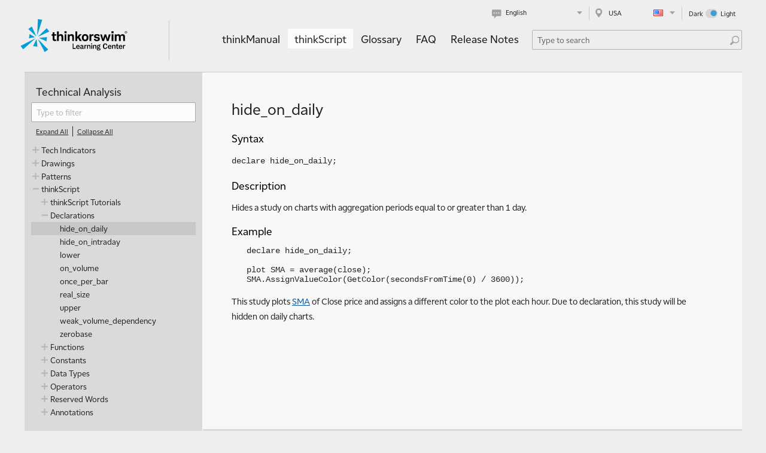

--- FILE ---
content_type: text/html;charset=UTF-8
request_url: https://toslc.thinkorswim.com/center/reference/thinkScript/Declarations/hide-on-daily
body_size: 55826
content:

<!DOCTYPE html>
<html lang="en_US" >
<head>
    <meta http-equiv="X-UA-Compatible" content="IE=Edge">
    <meta name="viewport" content="width=device-width, maximum-scale=1, initial-scale=1.0" />
    <meta charset="utf-8">
    <script type="application/javascript">
        var executeLater = [];
        Object.values = function (obj) {
            return Object.keys(obj).map(function (key) { return obj[key]; });
        }
    </script>


<title>hide_on_daily</title>


<meta property="og:type" content="website">
<meta property="og:title" content="hide_on_daily">
<meta property="og:description" content="declare hide_on_daily;">
<meta property="og:url" content="https://toslc.thinkorswim.com/center/reference/thinkScript/Declarations/hide-on-daily">
<meta property="og:image" content="/dam/jcr:050e5b4c-4632-43f0-9f4a-0ef0b81f941e/tlc-logo-schwab-light.png">

<meta name="twitter:card" content="summary_large_image">
<meta name="twitter:title" content="hide_on_daily">
<meta name="twitter:description" content="declare hide_on_daily;">
<meta name="twitter:url" content="https://toslc.thinkorswim.com/center/reference/thinkScript/Declarations/hide-on-daily">
<meta name="twitter:image" content="/dam/jcr:050e5b4c-4632-43f0-9f4a-0ef0b81f941e/tlc-logo-schwab-light.png">

    <link rel="stylesheet" type="text/css" href="/.resources/tlc-web-resources/assets/light/assets/light/main.css?25" />
    <link rel="stylesheet" type="text/css" href="/.resources/tlc-web-resources/assets/light/toslc.light.index.css?25" />

    <link rel="shortcut icon" href="/center/favicon/favicon-16x16"/>

<script type="text/javascript">
    window.intl = {
        locale: 'en',
        messages: {
            'quiz.buttons.next' : "Next",
            'eventsViewer.calendarView.legend' : "Calendar key:",
            'feedback.button.submit' : "Submit",
            'postTools.readyCheck' : "Ready to check your knowledge?",
            'eventsViewer.filter.date.nextForthnight' : "Next Forthnight",
            'bookmarkButton.added' : "Added to bookmarks",
            'eventsViewer.calendarView' : "Calendar view",
            'eventsViewer.filter.location.all' : "All",
            'eventsViewer.eventView' : "Event view",
            'feedback.help' : "If you have questions regarding a response or technical issue, please call",
            'eventsViewer.filter' : "Event type filter:",
            'eventsViewer.filter.date.nextSevenDays' : "Next Seven Days",
            'treeMenu.filter' : "Type to filter",
            'quiz.buttons.showAnswer' : "Show answer",
            'eventsViewer.popup.time' : "Time:",
            'eventsViewer.filter.date.nextMonth' : "Next Month",
            'eventsViewer.filter.date.nextSixMonths' : "Next Six Months",
            'eventsViewer.filter.date.all' : "All",
            'treeMenu.button.expandAll' : "Expand All",
            'videoPlayer.articleLink' : "Read the article",
            'eventsViewer.popup.checkItOut' : "Check it out",
            'feedback.button.openPopup' : "Feedback",
            'feedback.button.cancel' : "Cancel",
            'eventsViewer.filter.date.today' : "Today",
            'eventsViewer.button.apply' : "Apply",
            'feedback.popup.title' : "Feedback",
            'search.placeholder' : "Type to search",
            'quiz.messages.correct' : "Correct",
            'eventsViewer.filter.date.thisMonth' : "This Month",
            'postTools.tags' : "Tags",
            'loginForm.button.submit' : "Login",
            'quiz.messages.wrong' : "That's wrong...",
            'postTools.share' : "Share",
            'eventsViewer.date' : "Date:",
            'eventsViewer.filter.location.inPerson' : "In Person",
            'quiz.buttons.submit' : "Submit",
            'quiz.buttons.showResults' : "Show results",
            'control.backToTop' : "Top",
            'eventsViewer.filter.location.online' : "On-line",
            'eventsViewer.popup.date' : "Date:",
            'likeButton.numberOfLike.other' : "likes",
            'bookmarkButton.add' : "Add to bookmarks",
            'eventsViewer.popup.description' : "Description:",
            'quiz.buttons.tryAgain' : "Try again",
            'likeButton.numberOfLike.one' : "like",
            'loginForm.password' : "Password",
            'eventsViewer.location' : "Location:",
            'quiz.buttons.finish' : "Finish quiz",
            'quiz.correctAnswer' : "The correct answer is:",
            'feedback.rateExperience' : "Rate Your Experience",
            'videoPlayer.numberOfVideos.other' : "videos",
            'videoPlayer.numberOfVideos.one' : "video",
            'feedback.message' : "Tell us what you think",
            'treeMenu.button.collapseAll' : "Collapse All",
            'quiz.progress.label' : "Question",
            'calendar.button.today' : "Today",
        }
    }
</script>

    <script type="text/javascript" src="/.resources/tlc-common/clickStream.js"></script>
    <script type="text/javascript" src="https://www.tdameritrade.com/api/getlocation?fmt=js"></script>

</head>
<body class="no-touch" >

    <script></script>


<main class="main" id="main" >
        <section id="appContainer" class="App__container IndexPage__container">

<header class="Header__container">
    <div class="Header__menuRow">
        <div class="Header__selectors">
                <div class="Header__languageContainer" id="ElementReactComponentLanguageSelector"></div>
                <div class="Header__regionContainer" id="ElementReactComponentRegionSelector"></div>
                <div class="ThemeSwitcher__container" id="ElementReactComponentThemeSwitcher"></div>
        </div>
    </div>
    <div class="Header__menuRow">
        <button id="headerNavSwitcher" class="Button__container Button__container Header__barButton Button__container_flat Button__container Button__container_flat">
            <svg viewBox="0 0 22 15" style="max-width: 100%; max-height: 100%">
                <use xmlns:xlink="http://www.w3.org/1999/xlink" xlink:href="#toslc-resources-sprites-menu-icon"></use>
            </svg>
        </button>
        <div class="Header__logo">
            <div class="Logo__container">
                <div class="Logo__logo">
                    <a href="/center" class="Link__container">
                        <img src="/center/header/logo/light/TLC-blue-black-300x60" alt="thinkorswim Learning Center">
                    </a>
                </div>
            </div>
        </div>
        <a href="#content" class="Header__hiddenLink">skip to content</a>
        <div class="Header__mainMenu">
            <ul class="MainMenu__container">
                    <li class="MainMenu__item">
                        <a class="MainMenu__link" href="/center/howToTos/thinkManual">thinkManual</a>
                    </li>
                    <li class="MainMenu__item MainMenu__item_isActive">
                        <a class="MainMenu__link" href="/center/reference/thinkScript">thinkScript</a>
                    </li>
                    <li class="MainMenu__item">
                        <a class="MainMenu__link" href="/center/Glossary">Glossary</a>
                    </li>
                    <li class="MainMenu__item">
                        <a class="MainMenu__link" href="/center/faq">FAQ</a>
                    </li>
                    <li class="MainMenu__item">
                        <a class="MainMenu__link" href="/center/release">Release Notes</a>
                    </li>
            </ul>
        </div>
        <div class="Header__search" id="ElementReactComponentSearch"></div>
    </div>
        <div class="Header__horizontalMenuScrollWrapper">
            <div class="Header__horizontalMenuScroll">
                    <a class="Header__horizontalMenuItem" href="/center/howToTos/thinkManual">
                        thinkManual
                    </a>
                    <a class="Header__horizontalMenuItem" href="/center/reference/thinkScript">
                        thinkScript
                    </a>
                    <a class="Header__horizontalMenuItem" href="/center/Glossary">
                        Glossary
                    </a>
                    <a class="Header__horizontalMenuItem" href="/center/faq">
                        FAQ
                    </a>
                    <a class="Header__horizontalMenuItem" href="/center/release">
                        Release Notes
                    </a>
            </div>
        </div>
    <div class="HeaderLinks__container">
    </div>
</header>

<script type="text/javascript">
    executeLater.push(function (TOSLC) {
        var searchInputContainer = document.getElementById("ElementReactComponentSearch");
        new TOSLC.ui.search(
            searchInputContainer,
            {
                "submitUrl": "/center/search",
                "suggestDataUrl": "/api/search/suggest",
                "placeholder": "Type to search"
            }
        );


        var languageSelectorContainer = document.getElementById("ElementReactComponentLanguageSelector");
        new TOSLC.ui.languageSelector(
            languageSelectorContainer,
            {"languages": [
                    {
                        "title": "English",
                        "url":  "/en_US/center/reference/thinkScript/Declarations/hide-on-daily",
                        "isCurrent": true
                    },
                    {
                        "title": "简体中文(Chinese simplified)",
                        "url":  "/zh_US/center/reference/thinkScript/Declarations/hide-on-daily",
                        "isCurrent": false
                    },
                    {
                        "title": "繁體中文(Chinese traditional)",
                        "url":  "/za_US/center/reference/thinkScript/Declarations/hide-on-daily",
                        "isCurrent": false
                    },
                ]}
        );

        var regionSelectorContainer = document.getElementById("ElementReactComponentRegionSelector");
        new TOSLC.ui.regionSelector(
            regionSelectorContainer,
            {"regions": [
                    {
                        "title": "USA",
                        "url":  "/en_US/center/reference/thinkScript/Declarations/hide-on-daily",
                        "isCurrent": true
                        , "img": "/dam/jcr:28ad0b04-d259-440c-8133-0fd08bedba75/us.png" 
                    },
                    {
                        "title": "Singapore",
                        "url":  "/en_SG/center/reference/thinkScript/Declarations/hide-on-daily",
                        "isCurrent": false
                        , "img": "/dam/jcr:6e2a0a63-0fc5-4f9a-9b78-4c75b4ed4b5e/sg.png" 
                    },
                    {
                        "title": "Hong Kong",
                        "url":  "/en_HK/center/reference/thinkScript/Declarations/hide-on-daily",
                        "isCurrent": false
                        , "img": "/dam/jcr:12952a04-f35f-46a6-80ec-a8d5804720c7/hk.png" 
                    },
                    {
                        "title": "International",
                        "url":  "/en_DI/center/reference/thinkScript/Declarations/hide-on-daily",
                        "isCurrent": false
                        , "img": "/dam/jcr:e7d0a2bc-c534-4cb1-a7ba-f8d1a4cc4250/di.png" 
                    },
                ]}
        );

        var themeSwitcherContainer = document.getElementById("ElementReactComponentThemeSwitcher");
        new TOSLC.ui.themeSwitcher(
            themeSwitcherContainer
        )

          let mylink ="https://toslc.thinkorswim.com/center/reference/thinkScript/Declarations/hide-on-daily?color=dark"
        var switcher = document.getElementsByClassName("ThemeSwitcher__themeSwitcher__checkbox")[0];
        switcher.onclick = function() {window.location=mylink;};
        window.onload = function() {
            if("light"==="light"){
                switcher.checked=true;
            }
        };
        
        var switcher = document.getElementsByClassName("ThemeSwitcher__themeSwitcher__checkbox")[0];
        switcher.onclick = function() {window.location=mylink;};
        window.onload = function() {
            if("light"==="light"){
                switcher.checked=true;
            }
        };
    });
</script>
            <div class="IndexPage__content">

<section class="ReferencePage__container">
        <aside class="AsideContent__container">
            <h2 class="AsideContent__heading">Technical Analysis</h2>
            <div id="article-left-navigation"></div>
            <script type="text/javascript">
                executeLater.push(function (TOSLC) {
                    new TOSLC.ui.treeMenuFiltered.TreeMenuFiltered(
                        document.getElementById('article-left-navigation'),
                        [{"id":"21fb6e10-8077-4345-9227-7e1150790051","text":"Tech Indicators","href":"/center/reference/Tech-Indicators","path":"/center/reference/Tech-Indicators","items":[{"id":"a4d88fc7-acfe-42a7-847c-400db42a9da6","text":"Studies Library","href":"/center/reference/Tech-Indicators/studies-library","path":"/center/reference/Tech-Indicators/studies-library","items":[{"id":"494c0603-b5b2-4fbb-b6cc-e9d3881799de","text":"A-B","href":"/center/reference/Tech-Indicators/studies-library/A-B","path":"/center/reference/Tech-Indicators/studies-library/A-B","items":[{"id":"f8c2ec22-64a4-4747-9164-c269bfb85e42","text":"AccDist","href":"/center/reference/Tech-Indicators/studies-library/A-B/AccDist","path":"/center/reference/Tech-Indicators/studies-library/A-B/AccDist","items":null,"isNew":false,"isUpdated":false,"hasVideo":false},{"id":"ea78af86-1e05-492e-9160-17931a8ac084","text":"AccountNetLiq","href":"/center/reference/Tech-Indicators/studies-library/A-B/AccountNetLiq","path":"/center/reference/Tech-Indicators/studies-library/A-B/AccountNetLiq","items":null,"isNew":false,"isUpdated":false,"hasVideo":false},{"id":"6ca8967d-afa9-408d-8759-4073d827e471","text":"AccelerationBands","href":"/center/reference/Tech-Indicators/studies-library/A-B/AccelerationBands","path":"/center/reference/Tech-Indicators/studies-library/A-B/AccelerationBands","items":null,"isNew":false,"isUpdated":false,"hasVideo":false},{"id":"37ee4a49-4f69-4cc6-b55e-0a654c9d2639","text":"AccelerationDecelerationOsc","href":"/center/reference/Tech-Indicators/studies-library/A-B/AccelerationDecelerationOsc","path":"/center/reference/Tech-Indicators/studies-library/A-B/AccelerationDecelerationOsc","items":null,"isNew":false,"isUpdated":false,"hasVideo":false},{"id":"9b607c62-df0d-43ce-b8df-217455c32e6f","text":"AccumDistBuyPr","href":"/center/reference/Tech-Indicators/studies-library/A-B/AccumDistBuyPr","path":"/center/reference/Tech-Indicators/studies-library/A-B/AccumDistBuyPr","items":null,"isNew":false,"isUpdated":false,"hasVideo":false},{"id":"578867e3-9a8a-49f1-b9e7-d452e3a03827","text":"AccumDistPrVol","href":"/center/reference/Tech-Indicators/studies-library/A-B/AccumDistPrVol","path":"/center/reference/Tech-Indicators/studies-library/A-B/AccumDistPrVol","items":null,"isNew":false,"isUpdated":false,"hasVideo":false},{"id":"8846dbb4-eab0-45e5-970e-666584251226","text":"AccumulationDistribution","href":"/center/reference/Tech-Indicators/studies-library/A-B/AccumulationDistribution","path":"/center/reference/Tech-Indicators/studies-library/A-B/AccumulationDistribution","items":null,"isNew":false,"isUpdated":false,"hasVideo":false},{"id":"b6b3564f-6a96-4481-ad04-3d0024902e25","text":"AccumulationSwingIndex","href":"/center/reference/Tech-Indicators/studies-library/A-B/AccumulationSwingIndex","path":"/center/reference/Tech-Indicators/studies-library/A-B/AccumulationSwingIndex","items":null,"isNew":false,"isUpdated":false,"hasVideo":false},{"id":"18b5df6e-a08f-47dc-9c9c-84cf5c65bb52","text":"AdaptiveEMA","href":"/center/reference/Tech-Indicators/studies-library/A-B/AdaptiveEMA","path":"/center/reference/Tech-Indicators/studies-library/A-B/AdaptiveEMA","items":null,"isNew":false,"isUpdated":false,"hasVideo":false},{"id":"722f2f7e-2fc5-40d1-b7a4-26bf839543f1","text":"AdvanceDecline","href":"/center/reference/Tech-Indicators/studies-library/A-B/AdvanceDecline","path":"/center/reference/Tech-Indicators/studies-library/A-B/AdvanceDecline","items":null,"isNew":false,"isUpdated":false,"hasVideo":false},{"id":"240b68fb-1396-4011-8ad7-be41abdd4c66","text":"AdvanceDeclineCumulativeAvg","href":"/center/reference/Tech-Indicators/studies-library/A-B/AdvanceDeclineCumulativeAvg","path":"/center/reference/Tech-Indicators/studies-library/A-B/AdvanceDeclineCumulativeAvg","items":null,"isNew":false,"isUpdated":false,"hasVideo":false},{"id":"db37fe91-abcf-44fa-88a6-73f645e0ddce","text":"ADX","href":"/center/reference/Tech-Indicators/studies-library/A-B/ADX","path":"/center/reference/Tech-Indicators/studies-library/A-B/ADX","items":null,"isNew":false,"isUpdated":false,"hasVideo":false},{"id":"f138739c-e8ff-4eea-90b4-c70f54974c19","text":"ADXBreakoutsFilter","href":"/center/reference/Tech-Indicators/studies-library/A-B/ADXBreakoutsFilter","path":"/center/reference/Tech-Indicators/studies-library/A-B/ADXBreakoutsFilter","items":null,"isNew":false,"isUpdated":false,"hasVideo":false},{"id":"9c7219e2-3409-4de8-bd75-dfb2d3b93c20","text":"ADXCrossover","href":"/center/reference/Tech-Indicators/studies-library/A-B/ADXCrossover","path":"/center/reference/Tech-Indicators/studies-library/A-B/ADXCrossover","items":null,"isNew":false,"isUpdated":false,"hasVideo":false},{"id":"2d8bf9b8-4b28-4a7a-aa95-b7e168b53a38","text":"ADXR","href":"/center/reference/Tech-Indicators/studies-library/A-B/ADXR","path":"/center/reference/Tech-Indicators/studies-library/A-B/ADXR","items":null,"isNew":false,"isUpdated":false,"hasVideo":false},{"id":"9254fea6-bff8-4b00-b594-226573f3c97a","text":"Alpha2","href":"/center/reference/Tech-Indicators/studies-library/A-B/Alpha2","path":"/center/reference/Tech-Indicators/studies-library/A-B/Alpha2","items":null,"isNew":false,"isUpdated":false,"hasVideo":false},{"id":"ff5dc54e-1049-4181-94ac-786c0d6e82f5","text":"AlphaJensen","href":"/center/reference/Tech-Indicators/studies-library/A-B/AlphaJensen","path":"/center/reference/Tech-Indicators/studies-library/A-B/AlphaJensen","items":null,"isNew":false,"isUpdated":false,"hasVideo":false},{"id":"e53e7454-70d1-4bde-96b5-58903f44d0f1","text":"AM_Detector","href":"/center/reference/Tech-Indicators/studies-library/A-B/AM-Detector","path":"/center/reference/Tech-Indicators/studies-library/A-B/AM-Detector","items":null,"isNew":false,"isUpdated":false,"hasVideo":false},{"id":"5d178fb2-6e01-43aa-b8f0-4029afd27ec9","text":"AnchoredVWAP","href":"/center/reference/Tech-Indicators/studies-library/A-B/AnchoredVWAP","path":"/center/reference/Tech-Indicators/studies-library/A-B/AnchoredVWAP","items":null,"isNew":false,"isUpdated":false,"hasVideo":false},{"id":"3dd4ce5a-5f42-4263-aba8-eb2a160e99e6","text":"APTR","href":"/center/reference/Tech-Indicators/studies-library/A-B/APTR","path":"/center/reference/Tech-Indicators/studies-library/A-B/APTR","items":null,"isNew":false,"isUpdated":false,"hasVideo":false},{"id":"0228008b-e5af-4d36-91f2-1b360bb396fd","text":"AroonIndicator","href":"/center/reference/Tech-Indicators/studies-library/A-B/AroonIndicator","path":"/center/reference/Tech-Indicators/studies-library/A-B/AroonIndicator","items":null,"isNew":false,"isUpdated":false,"hasVideo":false},{"id":"5b4cb7fb-af5f-498a-aa0f-e27661b86469","text":"AroonOscillator","href":"/center/reference/Tech-Indicators/studies-library/A-B/AroonOscillator","path":"/center/reference/Tech-Indicators/studies-library/A-B/AroonOscillator","items":null,"isNew":false,"isUpdated":false,"hasVideo":false},{"id":"af0b6d31-fe7e-45b8-ab16-c4aaeb96bf5e","text":"ATR","href":"/center/reference/Tech-Indicators/studies-library/A-B/ATR","path":"/center/reference/Tech-Indicators/studies-library/A-B/ATR","items":null,"isNew":false,"isUpdated":false,"hasVideo":false},{"id":"080ef4d4-b5e7-4660-88cf-a06e85aca914","text":"ATRHighSMABreakoutsFilter","href":"/center/reference/Tech-Indicators/studies-library/A-B/ATRHighSMABreakoutsFilter","path":"/center/reference/Tech-Indicators/studies-library/A-B/ATRHighSMABreakoutsFilter","items":null,"isNew":false,"isUpdated":false,"hasVideo":false},{"id":"dea41fa7-b7b5-4eda-a1c4-946874c5cd09","text":"ATRTrailingStop","href":"/center/reference/Tech-Indicators/studies-library/A-B/ATRTrailingStop","path":"/center/reference/Tech-Indicators/studies-library/A-B/ATRTrailingStop","items":null,"isNew":false,"isUpdated":false,"hasVideo":false},{"id":"62bdb030-7bc1-4004-b8b5-980bfe98bad2","text":"AwesomeOscillator","href":"/center/reference/Tech-Indicators/studies-library/A-B/AwesomeOscillator","path":"/center/reference/Tech-Indicators/studies-library/A-B/AwesomeOscillator","items":null,"isNew":false,"isUpdated":false,"hasVideo":false},{"id":"5e0a9550-ba72-4ac5-b6f3-bf80983e4f02","text":"BalanceOfMarketPower","href":"/center/reference/Tech-Indicators/studies-library/A-B/BalanceOfMarketPower","path":"/center/reference/Tech-Indicators/studies-library/A-B/BalanceOfMarketPower","items":null,"isNew":false,"isUpdated":false,"hasVideo":false},{"id":"f5a07239-042f-40ef-8513-b6efba19f1eb","text":"BandpassFilter","href":"/center/reference/Tech-Indicators/studies-library/A-B/BandpassFilter","path":"/center/reference/Tech-Indicators/studies-library/A-B/BandpassFilter","items":null,"isNew":false,"isUpdated":false,"hasVideo":false},{"id":"83ca18d9-2847-4594-8084-d134106b45a3","text":"BBDivergence","href":"/center/reference/Tech-Indicators/studies-library/A-B/BBDivergence","path":"/center/reference/Tech-Indicators/studies-library/A-B/BBDivergence","items":null,"isNew":false,"isUpdated":false,"hasVideo":false},{"id":"d6474465-b699-4f7f-8f9b-4b76e0943bd5","text":"Beta","href":"/center/reference/Tech-Indicators/studies-library/A-B/Beta","path":"/center/reference/Tech-Indicators/studies-library/A-B/Beta","items":null,"isNew":false,"isUpdated":false,"hasVideo":false},{"id":"2b0c33f8-146a-48bd-8e03-1424e11b9ff5","text":"Beta2","href":"/center/reference/Tech-Indicators/studies-library/A-B/Beta2","path":"/center/reference/Tech-Indicators/studies-library/A-B/Beta2","items":null,"isNew":false,"isUpdated":false,"hasVideo":false},{"id":"13fa0ae5-61d7-4c71-b024-0858571ad8c7","text":"BollingerBandsCrossover","href":"/center/reference/Tech-Indicators/studies-library/A-B/BollingerBandsCrossover","path":"/center/reference/Tech-Indicators/studies-library/A-B/BollingerBandsCrossover","items":null,"isNew":false,"isUpdated":false,"hasVideo":false},{"id":"aaaa9757-09c9-4a88-8a45-517f233b8689","text":"BollingerBands","href":"/center/reference/Tech-Indicators/studies-library/A-B/BollingerBands","path":"/center/reference/Tech-Indicators/studies-library/A-B/BollingerBands","items":null,"isNew":false,"isUpdated":false,"hasVideo":false},{"id":"5a246163-b14c-49b3-963b-9ba818888ce2","text":"BollingerBandwidth","href":"/center/reference/Tech-Indicators/studies-library/A-B/BollingerBandwidth","path":"/center/reference/Tech-Indicators/studies-library/A-B/BollingerBandwidth","items":null,"isNew":false,"isUpdated":false,"hasVideo":false},{"id":"94519063-1452-4fc3-9b9e-38b7a7da8f60","text":"BollingerPercentB","href":"/center/reference/Tech-Indicators/studies-library/A-B/BollingerPercentB","path":"/center/reference/Tech-Indicators/studies-library/A-B/BollingerPercentB","items":null,"isNew":false,"isUpdated":false,"hasVideo":false}],"isNew":false,"isUpdated":false,"hasVideo":false},{"id":"6e433483-c9d1-4b70-9d36-77d8cd400c2c","text":"C-D","href":"/center/reference/Tech-Indicators/studies-library/C-D","path":"/center/reference/Tech-Indicators/studies-library/C-D","items":[{"id":"1ce49982-a727-428a-8884-b56f18b8ca5d","text":"CAM_Indicator","href":"/center/reference/Tech-Indicators/studies-library/C-D/CAM-Indicator","path":"/center/reference/Tech-Indicators/studies-library/C-D/CAM-Indicator","items":null,"isNew":false,"isUpdated":false,"hasVideo":false},{"id":"d6f67d2e-756d-472d-9916-298580f852ec","text":"CamarillaPoints","href":"/center/reference/Tech-Indicators/studies-library/C-D/CamarillaPoints","path":"/center/reference/Tech-Indicators/studies-library/C-D/CamarillaPoints","items":null,"isNew":false,"isUpdated":false,"hasVideo":false},{"id":"8dff5fc9-0b3c-4182-9765-7b2c86f97e26","text":"CCI","href":"/center/reference/Tech-Indicators/studies-library/C-D/CCI","path":"/center/reference/Tech-Indicators/studies-library/C-D/CCI","items":null,"isNew":false,"isUpdated":false,"hasVideo":false},{"id":"d32d363e-6a04-4faa-883c-819741b6bc78","text":"CCIAverage","href":"/center/reference/Tech-Indicators/studies-library/C-D/CCIAverage","path":"/center/reference/Tech-Indicators/studies-library/C-D/CCIAverage","items":null,"isNew":false,"isUpdated":false,"hasVideo":false},{"id":"3c0bda52-d368-4954-aee6-31262c508741","text":"ChaikinMoneyFlow","href":"/center/reference/Tech-Indicators/studies-library/C-D/ChaikinMoneyFlow","path":"/center/reference/Tech-Indicators/studies-library/C-D/ChaikinMoneyFlow","items":null,"isNew":false,"isUpdated":false,"hasVideo":false},{"id":"826962eb-5865-42e0-af24-ab80e667c4a2","text":"ChaikinOsc","href":"/center/reference/Tech-Indicators/studies-library/C-D/ChaikinOsc","path":"/center/reference/Tech-Indicators/studies-library/C-D/ChaikinOsc","items":null,"isNew":false,"isUpdated":false,"hasVideo":false},{"id":"ec6d5fbf-3a5c-4458-89f3-173463fc888e","text":"ChaikinOscillator","href":"/center/reference/Tech-Indicators/studies-library/C-D/ChaikinOscillator","path":"/center/reference/Tech-Indicators/studies-library/C-D/ChaikinOscillator","items":null,"isNew":false,"isUpdated":false,"hasVideo":false},{"id":"018d7b11-8664-43a2-9224-845cc2881125","text":"ChaikinVolatility","href":"/center/reference/Tech-Indicators/studies-library/C-D/ChaikinVolatility","path":"/center/reference/Tech-Indicators/studies-library/C-D/ChaikinVolatility","items":null,"isNew":false,"isUpdated":false,"hasVideo":false},{"id":"c74f3f39-fe21-4125-addf-584af014640b","text":"ChandeMomentumOscillator","href":"/center/reference/Tech-Indicators/studies-library/C-D/ChandeMomentumOscillator","path":"/center/reference/Tech-Indicators/studies-library/C-D/ChandeMomentumOscillator","items":null,"isNew":false,"isUpdated":false,"hasVideo":false},{"id":"0d22cc9b-ef7f-4e21-8e4b-c015caa7db9d","text":"CloseLocationValue","href":"/center/reference/Tech-Indicators/studies-library/C-D/CloseLocationValue","path":"/center/reference/Tech-Indicators/studies-library/C-D/CloseLocationValue","items":null,"isNew":false,"isUpdated":false,"hasVideo":false},{"id":"e07ddabd-7e83-4a0d-abd1-249f61157429","text":"Comparison","href":"/center/reference/Tech-Indicators/studies-library/C-D/Comparison","path":"/center/reference/Tech-Indicators/studies-library/C-D/Comparison","items":null,"isNew":false,"isUpdated":false,"hasVideo":false},{"id":"366aea78-1972-4259-ba1b-c842e14b0fda","text":"CondensedCandles","href":"/center/reference/Tech-Indicators/studies-library/C-D/CondensedCandles","path":"/center/reference/Tech-Indicators/studies-library/C-D/CondensedCandles","items":null,"isNew":false,"isUpdated":false,"hasVideo":false},{"id":"579f4a85-2b35-4544-9892-cb5e0eef5871","text":"CongAdaptiveMovingAverage","href":"/center/reference/Tech-Indicators/studies-library/C-D/CongAdaptiveMovingAverage","path":"/center/reference/Tech-Indicators/studies-library/C-D/CongAdaptiveMovingAverage","items":null,"isNew":false,"isUpdated":false,"hasVideo":false},{"id":"3d5071ab-8778-4956-8c4d-dae0d8e05052","text":"Correlation","href":"/center/reference/Tech-Indicators/studies-library/C-D/Correlation","path":"/center/reference/Tech-Indicators/studies-library/C-D/Correlation","items":null,"isNew":false,"isUpdated":false,"hasVideo":false},{"id":"c6197d35-b47d-4195-9065-0839141fdae8","text":"CorrelationCycleAngle","href":"/center/reference/Tech-Indicators/studies-library/C-D/CorrelationCycleAngle","path":"/center/reference/Tech-Indicators/studies-library/C-D/CorrelationCycleAngle","items":null,"isNew":false,"isUpdated":false,"hasVideo":false},{"id":"f0c1fc46-bbbe-421e-acd2-ce78c112ff55","text":"CorrelationCycleIndicator","href":"/center/reference/Tech-Indicators/studies-library/C-D/CorrelationCycleIndicator","path":"/center/reference/Tech-Indicators/studies-library/C-D/CorrelationCycleIndicator","items":null,"isNew":false,"isUpdated":false,"hasVideo":false},{"id":"e8da547b-77dc-4903-a8fe-ed146ed0486b","text":"CorrelationCycleMarketState","href":"/center/reference/Tech-Indicators/studies-library/C-D/CorrelationCycleMarketState","path":"/center/reference/Tech-Indicators/studies-library/C-D/CorrelationCycleMarketState","items":null,"isNew":false,"isUpdated":false,"hasVideo":false},{"id":"1adc2c4a-e416-480b-aab9-e2f52082b5c5","text":"CorrelationTrendIndicator","href":"/center/reference/Tech-Indicators/studies-library/C-D/CorrelationTrendIndicator","path":"/center/reference/Tech-Indicators/studies-library/C-D/CorrelationTrendIndicator","items":null,"isNew":false,"isUpdated":false,"hasVideo":false},{"id":"3115b91f-c382-499c-86fd-3df08835767a","text":"CPMO","href":"/center/reference/Tech-Indicators/studies-library/C-D/CPMO","path":"/center/reference/Tech-Indicators/studies-library/C-D/CPMO","items":null,"isNew":false,"isUpdated":false,"hasVideo":false},{"id":"e094d936-10bb-454d-8163-056e1c6652b1","text":"CSI","href":"/center/reference/Tech-Indicators/studies-library/C-D/CSI","path":"/center/reference/Tech-Indicators/studies-library/C-D/CSI","items":null,"isNew":false,"isUpdated":false,"hasVideo":false},{"id":"4a597e79-bf55-447e-8655-3f3de7866b96","text":"CumulativeOvernightVolume","href":"/center/reference/Tech-Indicators/studies-library/C-D/CumulativeOvernightVolume","path":"/center/reference/Tech-Indicators/studies-library/C-D/CumulativeOvernightVolume","items":null,"isNew":false,"isUpdated":false,"hasVideo":false},{"id":"19fe056e-9b3c-4451-b120-cbb6eeeb908e","text":"CumulativeVolumeIndex","href":"/center/reference/Tech-Indicators/studies-library/C-D/CumulativeVolumeIndex","path":"/center/reference/Tech-Indicators/studies-library/C-D/CumulativeVolumeIndex","items":null,"isNew":false,"isUpdated":false,"hasVideo":false},{"id":"1c4df960-620f-4ec2-9b25-b81d74070413","text":"CyberCyclesOscillator","href":"/center/reference/Tech-Indicators/studies-library/C-D/CyberCyclesOscillator","path":"/center/reference/Tech-Indicators/studies-library/C-D/CyberCyclesOscillator","items":null,"isNew":false,"isUpdated":false,"hasVideo":false},{"id":"354ce769-a5e1-43eb-8edb-6cd982ecc219","text":"CycleTrendAnalytics","href":"/center/reference/Tech-Indicators/studies-library/C-D/CycleTrendAnalytics","path":"/center/reference/Tech-Indicators/studies-library/C-D/CycleTrendAnalytics","items":null,"isNew":false,"isUpdated":false,"hasVideo":false},{"id":"ef6bc1e2-70d5-41b8-980f-758974e0e55f","text":"DailyHighLow","href":"/center/reference/Tech-Indicators/studies-library/C-D/DailyHighLow","path":"/center/reference/Tech-Indicators/studies-library/C-D/DailyHighLow","items":null,"isNew":false,"isUpdated":false,"hasVideo":false},{"id":"e97db696-0afb-4a35-8830-99765010d0bd","text":"DailyOpen","href":"/center/reference/Tech-Indicators/studies-library/C-D/DailyOpen","path":"/center/reference/Tech-Indicators/studies-library/C-D/DailyOpen","items":null,"isNew":false,"isUpdated":false,"hasVideo":false},{"id":"aa7700cf-bfd0-4ddc-b9d4-a7b804bc685c","text":"DailySMA","href":"/center/reference/Tech-Indicators/studies-library/C-D/DailySMA","path":"/center/reference/Tech-Indicators/studies-library/C-D/DailySMA","items":null,"isNew":false,"isUpdated":false,"hasVideo":false},{"id":"28f33d00-a557-4b4c-8947-056a08fbf3ec","text":"DarvasBox","href":"/center/reference/Tech-Indicators/studies-library/C-D/DarvasBox","path":"/center/reference/Tech-Indicators/studies-library/C-D/DarvasBox","items":null,"isNew":false,"isUpdated":false,"hasVideo":false},{"id":"07f95798-83bf-4fe2-a2bc-1c848b9f59ed","text":"DEMA","href":"/center/reference/Tech-Indicators/studies-library/C-D/DEMA","path":"/center/reference/Tech-Indicators/studies-library/C-D/DEMA","items":null,"isNew":false,"isUpdated":false,"hasVideo":false},{"id":"c100c9e2-8e49-4e6d-9af2-0a0828edacdb","text":"DemandIndex","href":"/center/reference/Tech-Indicators/studies-library/C-D/DemandIndex","path":"/center/reference/Tech-Indicators/studies-library/C-D/DemandIndex","items":null,"isNew":false,"isUpdated":false,"hasVideo":false},{"id":"56679eea-539c-41f1-a570-4718746135f0","text":"DetrendedPriceOsc","href":"/center/reference/Tech-Indicators/studies-library/C-D/DetrendedPriceOsc","path":"/center/reference/Tech-Indicators/studies-library/C-D/DetrendedPriceOsc","items":null,"isNew":false,"isUpdated":false,"hasVideo":false},{"id":"6e7a47a3-d8da-4c60-aec2-54c3a489a82f","text":"DeviationScaledMovAvg","href":"/center/reference/Tech-Indicators/studies-library/C-D/DeviationScaledMovAvg","path":"/center/reference/Tech-Indicators/studies-library/C-D/DeviationScaledMovAvg","items":null,"isNew":false,"isUpdated":false,"hasVideo":false},{"id":"fd54ab95-fae0-44e8-8d11-a00b2cfbb523","text":"DeviationScaledOscillator","href":"/center/reference/Tech-Indicators/studies-library/C-D/DeviationScaledOscillator","path":"/center/reference/Tech-Indicators/studies-library/C-D/DeviationScaledOscillator","items":null,"isNew":false,"isUpdated":false,"hasVideo":false},{"id":"6c9e6507-f2b3-4e37-82bd-c7ac675b853b","text":"DIMinus","href":"/center/reference/Tech-Indicators/studies-library/C-D/DIMinus","path":"/center/reference/Tech-Indicators/studies-library/C-D/DIMinus","items":null,"isNew":false,"isUpdated":false,"hasVideo":false},{"id":"6bdeaf97-8e89-44d0-920e-42097ec7a543","text":"DIPlus","href":"/center/reference/Tech-Indicators/studies-library/C-D/DIPlus","path":"/center/reference/Tech-Indicators/studies-library/C-D/DIPlus","items":null,"isNew":false,"isUpdated":false,"hasVideo":false},{"id":"9384c743-f67e-44e9-b1dc-1307ecd385da","text":"DisparityIndex","href":"/center/reference/Tech-Indicators/studies-library/C-D/DisparityIndex","path":"/center/reference/Tech-Indicators/studies-library/C-D/DisparityIndex","items":null,"isNew":false,"isUpdated":false,"hasVideo":false},{"id":"5c65e302-b92e-44ea-a87d-97edd004516a","text":"DisplacedEMA","href":"/center/reference/Tech-Indicators/studies-library/C-D/DisplacedEMA","path":"/center/reference/Tech-Indicators/studies-library/C-D/DisplacedEMA","items":null,"isNew":false,"isUpdated":false,"hasVideo":false},{"id":"be635712-bd15-4031-a3f9-d37102dab987","text":"Displacer","href":"/center/reference/Tech-Indicators/studies-library/C-D/Displacer","path":"/center/reference/Tech-Indicators/studies-library/C-D/Displacer","items":null,"isNew":false,"isUpdated":false,"hasVideo":false},{"id":"52644e99-89ea-45fc-a5da-d202285eb41b","text":"DMA","href":"/center/reference/Tech-Indicators/studies-library/C-D/DMA","path":"/center/reference/Tech-Indicators/studies-library/C-D/DMA","items":null,"isNew":false,"isUpdated":false,"hasVideo":false},{"id":"6519dfbd-78d5-4987-98e5-06030e584b07","text":"DMH","href":"/center/reference/Tech-Indicators/studies-library/C-D/DMH","path":"/center/reference/Tech-Indicators/studies-library/C-D/DMH","items":null,"isNew":false,"isUpdated":false,"hasVideo":false},{"id":"025f497d-9941-45c7-ba41-849032de09ea","text":"DMI","href":"/center/reference/Tech-Indicators/studies-library/C-D/DMI","path":"/center/reference/Tech-Indicators/studies-library/C-D/DMI","items":null,"isNew":false,"isUpdated":false,"hasVideo":false},{"id":"f079b5bb-517b-4b4f-9381-f3c81117db31","text":"DMI_Oscillator","href":"/center/reference/Tech-Indicators/studies-library/C-D/DMI-Oscillator","path":"/center/reference/Tech-Indicators/studies-library/C-D/DMI-Oscillator","items":null,"isNew":false,"isUpdated":false,"hasVideo":false},{"id":"264b2880-34b5-43c9-830d-3cd715bd4ef6","text":"DMI_ReversalAlerts","href":"/center/reference/Tech-Indicators/studies-library/C-D/DMI-ReversalAlerts","path":"/center/reference/Tech-Indicators/studies-library/C-D/DMI-ReversalAlerts","items":null,"isNew":false,"isUpdated":false,"hasVideo":false},{"id":"c66899eb-3e26-4924-aecc-9b8295b600a4","text":"DMI_StochasticExtreme","href":"/center/reference/Tech-Indicators/studies-library/C-D/DMI-StochasticExtreme","path":"/center/reference/Tech-Indicators/studies-library/C-D/DMI-StochasticExtreme","items":null,"isNew":false,"isUpdated":false,"hasVideo":false},{"id":"74aee6c8-7bc2-4ad8-bc3f-072e9f2e56c6","text":"DoubleSmoothedStochastic","href":"/center/reference/Tech-Indicators/studies-library/C-D/DoubleSmoothedStochastic","path":"/center/reference/Tech-Indicators/studies-library/C-D/DoubleSmoothedStochastic","items":null,"isNew":false,"isUpdated":false,"hasVideo":false},{"id":"2d9e4eda-299b-43ab-ac87-f98444891c29","text":"DynamicMomentumIndex","href":"/center/reference/Tech-Indicators/studies-library/C-D/DynamicMomentumIndex","path":"/center/reference/Tech-Indicators/studies-library/C-D/DynamicMomentumIndex","items":null,"isNew":false,"isUpdated":false,"hasVideo":false}],"isNew":false,"isUpdated":false,"hasVideo":false},{"id":"783f4674-6cd6-466e-bc5e-d92333fd566f","text":"E-F","href":"/center/reference/Tech-Indicators/studies-library/E-F","path":"/center/reference/Tech-Indicators/studies-library/E-F","items":[{"id":"fb9b43c2-e1cf-4ef0-b353-cf20ff9372af","text":"EaseOfMovement","href":"/center/reference/Tech-Indicators/studies-library/E-F/EaseOfMovement","path":"/center/reference/Tech-Indicators/studies-library/E-F/EaseOfMovement","items":null,"isNew":false,"isUpdated":false,"hasVideo":false},{"id":"00bcd869-5d7c-4fb8-9105-75073066aba1","text":"EfficiencyRatio","href":"/center/reference/Tech-Indicators/studies-library/E-F/EfficiencyRatio","path":"/center/reference/Tech-Indicators/studies-library/E-F/EfficiencyRatio","items":null,"isNew":false,"isUpdated":false,"hasVideo":false},{"id":"a3b5381c-42f8-4f20-87a5-2ae0ce210a0e","text":"EhlersAutocorrelation","href":"/center/reference/Tech-Indicators/studies-library/E-F/EhlersAutocorrelation","path":"/center/reference/Tech-Indicators/studies-library/E-F/EhlersAutocorrelation","items":null,"isNew":false,"isUpdated":false,"hasVideo":false},{"id":"6cecfa22-369f-4b47-a594-d8d9d2d53625","text":"EhlersAutocorrelationPeriodogram","href":"/center/reference/Tech-Indicators/studies-library/E-F/EhlersAutocorrelationPeriodogram","path":"/center/reference/Tech-Indicators/studies-library/E-F/EhlersAutocorrelationPeriodogram","items":null,"isNew":false,"isUpdated":false,"hasVideo":false},{"id":"c230327e-5c0b-481b-8629-c0ccc6394c1b","text":"EhlersDecyclerOscillator","href":"/center/reference/Tech-Indicators/studies-library/E-F/EhlersDecyclerOscillator","path":"/center/reference/Tech-Indicators/studies-library/E-F/EhlersDecyclerOscillator","items":null,"isNew":false,"isUpdated":false,"hasVideo":false},{"id":"7c6d9429-1616-4835-8fc1-31aaf7feff08","text":"EhlersDistantCoefficientFilter","href":"/center/reference/Tech-Indicators/studies-library/E-F/EhlersDistantCoefficientFilter","path":"/center/reference/Tech-Indicators/studies-library/E-F/EhlersDistantCoefficientFilter","items":null,"isNew":false,"isUpdated":false,"hasVideo":false},{"id":"ae86804f-4e7c-4dcb-8a69-e482f2fbebd1","text":"EhlersHighpassFilter","href":"/center/reference/Tech-Indicators/studies-library/E-F/EhlersHighpassFilter","path":"/center/reference/Tech-Indicators/studies-library/E-F/EhlersHighpassFilter","items":null,"isNew":false,"isUpdated":false,"hasVideo":false},{"id":"ae7b3443-1ff1-4f6c-bd40-59ca52577e1a","text":"EhlersRoofingFilter","href":"/center/reference/Tech-Indicators/studies-library/E-F/EhlersRoofingFilter","path":"/center/reference/Tech-Indicators/studies-library/E-F/EhlersRoofingFilter","items":null,"isNew":false,"isUpdated":false,"hasVideo":false},{"id":"b9c3732c-2aa7-494f-bc14-49c9d904c571","text":"EhlersSimpleDecycler","href":"/center/reference/Tech-Indicators/studies-library/E-F/EhlersSimpleDecycler","path":"/center/reference/Tech-Indicators/studies-library/E-F/EhlersSimpleDecycler","items":null,"isNew":false,"isUpdated":false,"hasVideo":false},{"id":"efe4869c-61b2-4356-a667-d3b6b8600d61","text":"EhlersStochastic","href":"/center/reference/Tech-Indicators/studies-library/E-F/EhlersStochastic","path":"/center/reference/Tech-Indicators/studies-library/E-F/EhlersStochastic","items":null,"isNew":false,"isUpdated":false,"hasVideo":false},{"id":"1ceff0fb-d332-46f4-9f9f-995e48113414","text":"EhlersSuperSmootherFilter","href":"/center/reference/Tech-Indicators/studies-library/E-F/EhlersSuperSmootherFilter","path":"/center/reference/Tech-Indicators/studies-library/E-F/EhlersSuperSmootherFilter","items":null,"isNew":false,"isUpdated":false,"hasVideo":false},{"id":"dcd9abec-a2a6-462d-92eb-ef397701e151","text":"ElegantOscillator","href":"/center/reference/Tech-Indicators/studies-library/E-F/ElegantOscillator","path":"/center/reference/Tech-Indicators/studies-library/E-F/ElegantOscillator","items":null,"isNew":false,"isUpdated":false,"hasVideo":false},{"id":"b632a067-7028-42cc-bb06-a2b718b45517","text":"ElliotOscillator","href":"/center/reference/Tech-Indicators/studies-library/E-F/ElliotOscillator","path":"/center/reference/Tech-Indicators/studies-library/E-F/ElliotOscillator","items":null,"isNew":false,"isUpdated":false,"hasVideo":false},{"id":"df83f440-4dca-4559-8db5-539de68bbe4a","text":"ErgodicOsc","href":"/center/reference/Tech-Indicators/studies-library/E-F/ErgodicOsc","path":"/center/reference/Tech-Indicators/studies-library/E-F/ErgodicOsc","items":null,"isNew":false,"isUpdated":false,"hasVideo":false},{"id":"9e668122-81be-46fe-9c50-5245ae6e36e7","text":"ESDBands","href":"/center/reference/Tech-Indicators/studies-library/E-F/ESDBands","path":"/center/reference/Tech-Indicators/studies-library/E-F/ESDBands","items":null,"isNew":false,"isUpdated":false,"hasVideo":false},{"id":"3be3d650-ca2b-4f73-bc87-28b3f61967b0","text":"Ermanometry","href":"/center/reference/Tech-Indicators/studies-library/E-F/Ermanometry","path":"/center/reference/Tech-Indicators/studies-library/E-F/Ermanometry","items":null,"isNew":false,"isUpdated":false,"hasVideo":false},{"id":"fcffe406-81bf-4761-9907-a5c60c7e9b40","text":"ExponentialDeviationBands","href":"/center/reference/Tech-Indicators/studies-library/E-F/ExponentialDeviationBands","path":"/center/reference/Tech-Indicators/studies-library/E-F/ExponentialDeviationBands","items":null,"isNew":false,"isUpdated":false,"hasVideo":false},{"id":"7b6a60a1-ce3a-46a6-9f01-07694f6295e0","text":"FastBeta","href":"/center/reference/Tech-Indicators/studies-library/E-F/FastBeta","path":"/center/reference/Tech-Indicators/studies-library/E-F/FastBeta","items":null,"isNew":false,"isUpdated":false,"hasVideo":false},{"id":"32db1886-70d0-49ce-ac12-257d710d1834","text":"FIR_FiltersOfPriceChange","href":"/center/reference/Tech-Indicators/studies-library/E-F/FIR-FiltersOfPriceChange","path":"/center/reference/Tech-Indicators/studies-library/E-F/FIR-FiltersOfPriceChange","items":null,"isNew":false,"isUpdated":false,"hasVideo":false},{"id":"276a3552-8012-40e9-bcec-2336994ccf06","text":"FIR_Hamming","href":"/center/reference/Tech-Indicators/studies-library/E-F/FIR-Hamming","path":"/center/reference/Tech-Indicators/studies-library/E-F/FIR-Hamming","items":null,"isNew":false,"isUpdated":false,"hasVideo":false},{"id":"87ab0075-c26f-41a0-998b-2277b07894ed","text":"FIR_Hann","href":"/center/reference/Tech-Indicators/studies-library/E-F/FIR-Hann","path":"/center/reference/Tech-Indicators/studies-library/E-F/FIR-Hann","items":null,"isNew":false,"isUpdated":false,"hasVideo":false},{"id":"d6343498-a721-408a-80bf-9437f97392b1","text":"FIR_TriangleWeighting","href":"/center/reference/Tech-Indicators/studies-library/E-F/FIR-TriangleWeighting","path":"/center/reference/Tech-Indicators/studies-library/E-F/FIR-TriangleWeighting","items":null,"isNew":false,"isUpdated":false,"hasVideo":false},{"id":"6ad1c9a2-36d5-4949-9646-fc12c8f5ddb9","text":"FisherTransform","href":"/center/reference/Tech-Indicators/studies-library/E-F/FisherTransform","path":"/center/reference/Tech-Indicators/studies-library/E-F/FisherTransform","items":null,"isNew":false,"isUpdated":false,"hasVideo":false},{"id":"fd4cd3d4-8021-428b-8552-63e9e13976b2","text":"FloatingPL","href":"/center/reference/Tech-Indicators/studies-library/E-F/FloatingPL","path":"/center/reference/Tech-Indicators/studies-library/E-F/FloatingPL","items":null,"isNew":false,"isUpdated":false,"hasVideo":false},{"id":"cae13162-e1ae-479f-bd5e-2e253ec217bd","text":"FM_Demodulator","href":"/center/reference/Tech-Indicators/studies-library/E-F/FM-Demodulator","path":"/center/reference/Tech-Indicators/studies-library/E-F/FM-Demodulator","items":null,"isNew":false,"isUpdated":false,"hasVideo":false},{"id":"009858e6-18e6-47b9-be20-4743ea4bc478","text":"FM_Demodulator2","href":"/center/reference/Tech-Indicators/studies-library/E-F/FM-Demodulator2","path":"/center/reference/Tech-Indicators/studies-library/E-F/FM-Demodulator2","items":null,"isNew":false,"isUpdated":false,"hasVideo":false},{"id":"c81c5e7a-e4e7-4ee0-8796-5db8c046be2d","text":"ForceIndex","href":"/center/reference/Tech-Indicators/studies-library/E-F/ForceIndex","path":"/center/reference/Tech-Indicators/studies-library/E-F/ForceIndex","items":null,"isNew":false,"isUpdated":false,"hasVideo":false},{"id":"85be7650-ca48-4fe0-9460-6f16d9c899f7","text":"ForecastOscillator","href":"/center/reference/Tech-Indicators/studies-library/E-F/ForecastOscillator","path":"/center/reference/Tech-Indicators/studies-library/E-F/ForecastOscillator","items":null,"isNew":false,"isUpdated":false,"hasVideo":false},{"id":"f12aa6f2-f511-4b81-9d79-8bb5429b4ef2","text":"FourierSeriesIndicator","href":"/center/reference/Tech-Indicators/studies-library/E-F/FourierSeriesIndicator","path":"/center/reference/Tech-Indicators/studies-library/E-F/FourierSeriesIndicator","items":null,"isNew":false,"isUpdated":false,"hasVideo":false},{"id":"5d18ee7f-d74d-400f-a995-37fdac991481","text":"FourPercentModel","href":"/center/reference/Tech-Indicators/studies-library/E-F/FourPercentModel","path":"/center/reference/Tech-Indicators/studies-library/E-F/FourPercentModel","items":null,"isNew":false,"isUpdated":false,"hasVideo":false},{"id":"5031590f-2c6e-4b0f-ada9-ab2f6288c475","text":"FreedomOfMovement","href":"/center/reference/Tech-Indicators/studies-library/E-F/FreedomOfMovement","path":"/center/reference/Tech-Indicators/studies-library/E-F/FreedomOfMovement","items":null,"isNew":false,"isUpdated":false,"hasVideo":false},{"id":"dc9fad9d-c6db-4617-8bff-a79bde10978b","text":"FW_CCI_Advanced","href":"/center/reference/Tech-Indicators/studies-library/E-F/FW-CCI-Advanced","path":"/center/reference/Tech-Indicators/studies-library/E-F/FW-CCI-Advanced","items":null,"isNew":false,"isUpdated":false,"hasVideo":false},{"id":"3b96a8e9-e4f7-4eb1-a3f7-829f6e629363","text":"FW_CCI_Basic","href":"/center/reference/Tech-Indicators/studies-library/E-F/FW-CCI-Basic","path":"/center/reference/Tech-Indicators/studies-library/E-F/FW-CCI-Basic","items":null,"isNew":false,"isUpdated":false,"hasVideo":false},{"id":"aa206ca1-34d1-4a1f-81dd-9123007e51f4","text":"FW_DPO_MOBO","href":"/center/reference/Tech-Indicators/studies-library/E-F/FW-DPO-MOBO","path":"/center/reference/Tech-Indicators/studies-library/E-F/FW-DPO-MOBO","items":null,"isNew":false,"isUpdated":false,"hasVideo":false},{"id":"f9669231-7740-45e0-bf64-f0f3be723306","text":"FW_FisherTransformer","href":"/center/reference/Tech-Indicators/studies-library/E-F/FW-FisherTransformer","path":"/center/reference/Tech-Indicators/studies-library/E-F/FW-FisherTransformer","items":null,"isNew":false,"isUpdated":false,"hasVideo":false},{"id":"ac02f89d-6277-40b2-a920-f03540a985f2","text":"FW_MMG","href":"/center/reference/Tech-Indicators/studies-library/E-F/FW-MMG","path":"/center/reference/Tech-Indicators/studies-library/E-F/FW-MMG","items":null,"isNew":false,"isUpdated":false,"hasVideo":false},{"id":"9f7ee5f3-bd9f-47ff-84c2-9c82b3921090","text":"FW_MOBO_Advanced","href":"/center/reference/Tech-Indicators/studies-library/E-F/FW-MOBO-Advanced","path":"/center/reference/Tech-Indicators/studies-library/E-F/FW-MOBO-Advanced","items":null,"isNew":false,"isUpdated":false,"hasVideo":false},{"id":"15945d15-7278-44a7-80ed-c83f9eb2680b","text":"FW_MOBO_Basic","href":"/center/reference/Tech-Indicators/studies-library/E-F/FW-MOBO-Basic","path":"/center/reference/Tech-Indicators/studies-library/E-F/FW-MOBO-Basic","items":null,"isNew":false,"isUpdated":false,"hasVideo":false},{"id":"7725d532-9b75-415c-a967-f2b122b3fbdd","text":"FW_SOAP","href":"/center/reference/Tech-Indicators/studies-library/E-F/FW-SOAP","path":"/center/reference/Tech-Indicators/studies-library/E-F/FW-SOAP","items":null,"isNew":false,"isUpdated":false,"hasVideo":false}],"isNew":false,"isUpdated":false,"hasVideo":false},{"id":"66023ef2-5943-4c1f-aeda-cae36516f2de","text":"G-L","href":"/center/reference/Tech-Indicators/studies-library/G-L","path":"/center/reference/Tech-Indicators/studies-library/G-L","items":[{"id":"1512ba5b-5393-4b0f-acc6-befb5355d2d5","text":"GapMomentum","href":"/center/reference/Tech-Indicators/studies-library/G-L/GapMomentum","path":"/center/reference/Tech-Indicators/studies-library/G-L/GapMomentum","items":null,"isNew":false,"isUpdated":false,"hasVideo":false},{"id":"ecb145c1-983c-4c7e-a134-4ebafdf78287","text":"GatorOscillator","href":"/center/reference/Tech-Indicators/studies-library/G-L/GatorOscillator","path":"/center/reference/Tech-Indicators/studies-library/G-L/GatorOscillator","items":null,"isNew":false,"isUpdated":false,"hasVideo":false},{"id":"126a3095-0537-4652-980f-58ac9ef03dbc","text":"HACOLT","href":"/center/reference/Tech-Indicators/studies-library/G-L/HACOLT","path":"/center/reference/Tech-Indicators/studies-library/G-L/HACOLT","items":null,"isNew":false,"isUpdated":false,"hasVideo":false},{"id":"7d8fe215-7712-429f-b4b8-5d2d4a8b8f7e","text":"HeikinAshiDiff","href":"/center/reference/Tech-Indicators/studies-library/G-L/HeikinAshiDiff","path":"/center/reference/Tech-Indicators/studies-library/G-L/HeikinAshiDiff","items":null,"isNew":false,"isUpdated":false,"hasVideo":false},{"id":"a672f70d-2753-405d-91a0-55b94b977561","text":"HHLLS","href":"/center/reference/Tech-Indicators/studies-library/G-L/HHLLS","path":"/center/reference/Tech-Indicators/studies-library/G-L/HHLLS","items":null,"isNew":false,"isUpdated":false,"hasVideo":false},{"id":"7147f42d-381e-43e3-8e47-a4de2bc9d6f1","text":"HiLoActivator","href":"/center/reference/Tech-Indicators/studies-library/G-L/HiLoActivator","path":"/center/reference/Tech-Indicators/studies-library/G-L/HiLoActivator","items":null,"isNew":false,"isUpdated":false,"hasVideo":false},{"id":"953b0b57-a090-4ca5-a483-b220960e9157","text":"HistoricalVolatility","href":"/center/reference/Tech-Indicators/studies-library/G-L/HistoricalVolatility","path":"/center/reference/Tech-Indicators/studies-library/G-L/HistoricalVolatility","items":null,"isNew":false,"isUpdated":false,"hasVideo":false},{"id":"ce3f7a00-aaae-4623-b2a5-4e107f0c916d","text":"HLVolatility","href":"/center/reference/Tech-Indicators/studies-library/G-L/HLVolatility","path":"/center/reference/Tech-Indicators/studies-library/G-L/HLVolatility","items":null,"isNew":false,"isUpdated":false,"hasVideo":false},{"id":"94c73d99-0027-4337-aca1-3c3018701899","text":"HullMovingAvg","href":"/center/reference/Tech-Indicators/studies-library/G-L/HullMovingAvg","path":"/center/reference/Tech-Indicators/studies-library/G-L/HullMovingAvg","items":null,"isNew":false,"isUpdated":false,"hasVideo":false},{"id":"50714eff-0b2d-4c6a-a913-c1ae11b8af90","text":"Ichimoku","href":"/center/reference/Tech-Indicators/studies-library/G-L/Ichimoku","path":"/center/reference/Tech-Indicators/studies-library/G-L/Ichimoku","items":null,"isNew":false,"isUpdated":false,"hasVideo":false},{"id":"ef9ef17a-dd4b-4d28-923d-a350a1514d34","text":"IFT_StochOsc","href":"/center/reference/Tech-Indicators/studies-library/G-L/IFT-StochOsc","path":"/center/reference/Tech-Indicators/studies-library/G-L/IFT-StochOsc","items":null,"isNew":false,"isUpdated":false,"hasVideo":false},{"id":"4ffaf53f-c802-43d9-8d47-cfdf2fe32687","text":"Impulse","href":"/center/reference/Tech-Indicators/studies-library/G-L/Impulse","path":"/center/reference/Tech-Indicators/studies-library/G-L/Impulse","items":null,"isNew":false,"isUpdated":false,"hasVideo":false},{"id":"e435c2e1-8367-42c9-81d3-e25daab6584c","text":"ImpVolatility","href":"/center/reference/Tech-Indicators/studies-library/G-L/ImpVolatility","path":"/center/reference/Tech-Indicators/studies-library/G-L/ImpVolatility","items":null,"isNew":false,"isUpdated":false,"hasVideo":false},{"id":"3bf52198-43b8-4587-9377-720fe40bf152","text":"Inertia","href":"/center/reference/Tech-Indicators/studies-library/G-L/Inertia","path":"/center/reference/Tech-Indicators/studies-library/G-L/Inertia","items":null,"isNew":false,"isUpdated":false,"hasVideo":false},{"id":"da204b4c-e608-47f7-9385-089f22c849db","text":"IntradayFlagFormation","href":"/center/reference/Tech-Indicators/studies-library/G-L/IntradayFlagFormation","path":"/center/reference/Tech-Indicators/studies-library/G-L/IntradayFlagFormation","items":null,"isNew":false,"isUpdated":false,"hasVideo":false},{"id":"c3cfbc66-05e4-4fc8-9d89-018c8a5a7f43","text":"IntradayMomentumIndex","href":"/center/reference/Tech-Indicators/studies-library/G-L/IntradayMomentumIndex","path":"/center/reference/Tech-Indicators/studies-library/G-L/IntradayMomentumIndex","items":null,"isNew":false,"isUpdated":false,"hasVideo":false},{"id":"49dd3590-1d95-47b7-ae3b-63dc0ab43f4a","text":"KeltnerChannels","href":"/center/reference/Tech-Indicators/studies-library/G-L/KeltnerChannels","path":"/center/reference/Tech-Indicators/studies-library/G-L/KeltnerChannels","items":null,"isNew":false,"isUpdated":false,"hasVideo":false},{"id":"e8fe5edc-6c81-438c-bd88-32d51fc60fa4","text":"KlingerHistogram","href":"/center/reference/Tech-Indicators/studies-library/G-L/KlingerHistogram","path":"/center/reference/Tech-Indicators/studies-library/G-L/KlingerHistogram","items":null,"isNew":false,"isUpdated":false,"hasVideo":false},{"id":"3ad0b97f-1c12-4687-91fd-10df8220db5b","text":"KlingerOscillator","href":"/center/reference/Tech-Indicators/studies-library/G-L/KlingerOscillator","path":"/center/reference/Tech-Indicators/studies-library/G-L/KlingerOscillator","items":null,"isNew":false,"isUpdated":false,"hasVideo":false},{"id":"0bbebf52-b269-43fd-b5b1-3ada64336c75","text":"LBR_PaintBars","href":"/center/reference/Tech-Indicators/studies-library/G-L/LBR-PaintBars","path":"/center/reference/Tech-Indicators/studies-library/G-L/LBR-PaintBars","items":null,"isNew":false,"isUpdated":false,"hasVideo":false},{"id":"1746ed9b-dd7c-4c87-813f-f7158d80d0c8","text":"LBR_SmartADX","href":"/center/reference/Tech-Indicators/studies-library/G-L/LBR-SmartADX","path":"/center/reference/Tech-Indicators/studies-library/G-L/LBR-SmartADX","items":null,"isNew":false,"isUpdated":false,"hasVideo":false},{"id":"1a6377ce-3920-4845-9453-9ddb8a6c0dc9","text":"LBR_ThreeTenOscillator","href":"/center/reference/Tech-Indicators/studies-library/G-L/LBR-ThreeTenOscillator","path":"/center/reference/Tech-Indicators/studies-library/G-L/LBR-ThreeTenOscillator","items":null,"isNew":false,"isUpdated":false,"hasVideo":false},{"id":"53ce0dac-2029-4af1-a2d0-4da8cb478c3a","text":"LeavittConvolutionAcceleration","href":"/center/reference/Tech-Indicators/studies-library/G-L/LeavittConvolutionAcceleration","path":"/center/reference/Tech-Indicators/studies-library/G-L/LeavittConvolutionAcceleration","items":null,"isNew":false,"isUpdated":false,"hasVideo":false},{"id":"95d8c775-7779-4989-8491-1bb48cad39f7","text":"LeavittConvolution","href":"/center/reference/Tech-Indicators/studies-library/G-L/LeavittConvolution","path":"/center/reference/Tech-Indicators/studies-library/G-L/LeavittConvolution","items":null,"isNew":false,"isUpdated":false,"hasVideo":false},{"id":"7faa579a-e2e4-4e84-b284-d9d08670b563","text":"LeavittConvolutionSlope","href":"/center/reference/Tech-Indicators/studies-library/G-L/LeavittConvolutionSlope","path":"/center/reference/Tech-Indicators/studies-library/G-L/LeavittConvolutionSlope","items":null,"isNew":false,"isUpdated":false,"hasVideo":false},{"id":"1e40f198-5ddf-4ae8-8900-0441cee8714c","text":"LegacyEMA","href":"/center/reference/Tech-Indicators/studies-library/G-L/LegacyEMA","path":"/center/reference/Tech-Indicators/studies-library/G-L/LegacyEMA","items":null,"isNew":false,"isUpdated":false,"hasVideo":false},{"id":"3ef755b3-2c30-4a18-ab59-aa0d54fc2ddd","text":"LinearRegAdjEMA","href":"/center/reference/Tech-Indicators/studies-library/G-L/LinearRegAdjEMA","path":"/center/reference/Tech-Indicators/studies-library/G-L/LinearRegAdjEMA","items":null,"isNew":false,"isUpdated":false,"hasVideo":false},{"id":"b9619104-6ed9-432d-aa6c-7211908c8ea8","text":"LinearRegCh100","href":"/center/reference/Tech-Indicators/studies-library/G-L/LinearRegCh100","path":"/center/reference/Tech-Indicators/studies-library/G-L/LinearRegCh100","items":null,"isNew":false,"isUpdated":false,"hasVideo":false},{"id":"89f5450f-b23b-4dec-81fa-cba903132178","text":"LinearRegCh50","href":"/center/reference/Tech-Indicators/studies-library/G-L/LinearRegCh50","path":"/center/reference/Tech-Indicators/studies-library/G-L/LinearRegCh50","items":null,"isNew":false,"isUpdated":false,"hasVideo":false},{"id":"7afd656a-5ba4-455d-8688-2236e37541ff","text":"LinearRegChVar","href":"/center/reference/Tech-Indicators/studies-library/G-L/LinearRegChVar","path":"/center/reference/Tech-Indicators/studies-library/G-L/LinearRegChVar","items":null,"isNew":false,"isUpdated":false,"hasVideo":false},{"id":"2fd51740-e5ec-4fe1-9ec1-29b1e2f2cbd9","text":"LinearRegCurve","href":"/center/reference/Tech-Indicators/studies-library/G-L/LinearRegCurve","path":"/center/reference/Tech-Indicators/studies-library/G-L/LinearRegCurve","items":null,"isNew":false,"isUpdated":false,"hasVideo":false},{"id":"adc535e4-e05c-4b31-a605-1a6082b6989e","text":"LinearRegressionSlope","href":"/center/reference/Tech-Indicators/studies-library/G-L/LinearRegressionSlope","path":"/center/reference/Tech-Indicators/studies-library/G-L/LinearRegressionSlope","items":null,"isNew":false,"isUpdated":false,"hasVideo":false},{"id":"a01f266b-a1b4-4ff0-aab9-ff3a56ae7a93","text":"LinearRegrIndicator","href":"/center/reference/Tech-Indicators/studies-library/G-L/LinearRegrIndicator","path":"/center/reference/Tech-Indicators/studies-library/G-L/LinearRegrIndicator","items":null,"isNew":false,"isUpdated":false,"hasVideo":false},{"id":"2c405860-45e3-4d16-9c98-1b3cc85ea418","text":"LinearRegrReversal","href":"/center/reference/Tech-Indicators/studies-library/G-L/LinearRegrReversal","path":"/center/reference/Tech-Indicators/studies-library/G-L/LinearRegrReversal","items":null,"isNew":false,"isUpdated":false,"hasVideo":false},{"id":"5e81cd2f-e019-4915-abf6-6bfcd41a6a6b","text":"LinearRegTrendline","href":"/center/reference/Tech-Indicators/studies-library/G-L/LinearRegTrendline","path":"/center/reference/Tech-Indicators/studies-library/G-L/LinearRegTrendline","items":null,"isNew":false,"isUpdated":false,"hasVideo":false},{"id":"cc996f74-5bdd-4ea0-a5e0-d83deeb13356","text":"LongHaulFilter","href":"/center/reference/Tech-Indicators/studies-library/G-L/LongHaulFilter","path":"/center/reference/Tech-Indicators/studies-library/G-L/LongHaulFilter","items":null,"isNew":false,"isUpdated":false,"hasVideo":false},{"id":"487371ec-758a-4f97-b7cd-29c094d63d5f","text":"LookUpHighest","href":"/center/reference/Tech-Indicators/studies-library/G-L/LookUpHighest","path":"/center/reference/Tech-Indicators/studies-library/G-L/LookUpHighest","items":null,"isNew":false,"isUpdated":false,"hasVideo":false},{"id":"90d0369e-bbbb-45cd-8ae4-71f5ba13ab73","text":"LookUpLowest","href":"/center/reference/Tech-Indicators/studies-library/G-L/LookUpLowest","path":"/center/reference/Tech-Indicators/studies-library/G-L/LookUpLowest","items":null,"isNew":false,"isUpdated":false,"hasVideo":false}],"isNew":false,"isUpdated":false,"hasVideo":false},{"id":"c5cde312-97ae-497c-b483-d95d8e910546","text":"M-N","href":"/center/reference/Tech-Indicators/studies-library/M-N","path":"/center/reference/Tech-Indicators/studies-library/M-N","items":[{"id":"5c746d51-2e2d-49f4-9c7d-a3295d239e93","text":"MACD","href":"/center/reference/Tech-Indicators/studies-library/M-N/MACD","path":"/center/reference/Tech-Indicators/studies-library/M-N/MACD","items":null,"isNew":false,"isUpdated":false,"hasVideo":false},{"id":"19f260fe-5c4b-4db3-885a-4831a6956e52","text":"MACDHistogram","href":"/center/reference/Tech-Indicators/studies-library/M-N/MACDHistogram","path":"/center/reference/Tech-Indicators/studies-library/M-N/MACDHistogram","items":null,"isNew":false,"isUpdated":false,"hasVideo":false},{"id":"2b9de1b0-28cc-4bb1-840a-d2ac09f0f25f","text":"MACDHistogramCrossover","href":"/center/reference/Tech-Indicators/studies-library/M-N/MACDHistogramCrossover","path":"/center/reference/Tech-Indicators/studies-library/M-N/MACDHistogramCrossover","items":null,"isNew":false,"isUpdated":false,"hasVideo":false},{"id":"d4999159-cec8-4a9d-a536-aceff6f40eda","text":"MACDTwoLines","href":"/center/reference/Tech-Indicators/studies-library/M-N/MACDTwoLines","path":"/center/reference/Tech-Indicators/studies-library/M-N/MACDTwoLines","items":null,"isNew":false,"isUpdated":false,"hasVideo":false},{"id":"566cc8a8-ae57-4baf-bd36-2d56a97e8843","text":"MACDWithPrices","href":"/center/reference/Tech-Indicators/studies-library/M-N/MACDWithPrices","path":"/center/reference/Tech-Indicators/studies-library/M-N/MACDWithPrices","items":null,"isNew":false,"isUpdated":false,"hasVideo":false},{"id":"a8c8d12f-179b-4676-9c43-173a727a12bf","text":"MAD","href":"/center/reference/Tech-Indicators/studies-library/M-N/MAD","path":"/center/reference/Tech-Indicators/studies-library/M-N/MAD","items":null,"isNew":false,"isUpdated":false,"hasVideo":false},{"id":"1a8dceed-7cb6-4631-b3c5-a728bd519e9a","text":"MADH","href":"/center/reference/Tech-Indicators/studies-library/M-N/MADH","path":"/center/reference/Tech-Indicators/studies-library/M-N/MADH","items":null,"isNew":false,"isUpdated":false,"hasVideo":false},{"id":"c110530b-00e3-4c1c-b723-5e50ffdc183a","text":"MajorGannLevels","href":"/center/reference/Tech-Indicators/studies-library/M-N/MajorGannLevels","path":"/center/reference/Tech-Indicators/studies-library/M-N/MajorGannLevels","items":null,"isNew":false,"isUpdated":false,"hasVideo":false},{"id":"e9d3aed7-573b-49e1-a4d4-2637c9749c57","text":"MarkerIndicator","href":"/center/reference/Tech-Indicators/studies-library/M-N/MarkerIndicator","path":"/center/reference/Tech-Indicators/studies-library/M-N/MarkerIndicator","items":null,"isNew":false,"isUpdated":false,"hasVideo":false},{"id":"af68a4f0-31dc-43c9-8217-d79b0cc734e1","text":"MarketForecast","href":"/center/reference/Tech-Indicators/studies-library/M-N/MarketForecast","path":"/center/reference/Tech-Indicators/studies-library/M-N/MarketForecast","items":null,"isNew":false,"isUpdated":false,"hasVideo":false},{"id":"ae42659a-9a03-4633-8519-d7a6843e9c66","text":"MarketSentiment","href":"/center/reference/Tech-Indicators/studies-library/M-N/MarketSentiment","path":"/center/reference/Tech-Indicators/studies-library/M-N/MarketSentiment","items":null,"isNew":false,"isUpdated":false,"hasVideo":false},{"id":"ba627b30-d5e6-4d04-90c2-73f178e6e3e7","text":"MassIndex","href":"/center/reference/Tech-Indicators/studies-library/M-N/MassIndex","path":"/center/reference/Tech-Indicators/studies-library/M-N/MassIndex","items":null,"isNew":false,"isUpdated":false,"hasVideo":false},{"id":"32adac60-33c0-4325-825e-b34ea544c5b2","text":"McClellanOscillator","href":"/center/reference/Tech-Indicators/studies-library/M-N/McClellanOscillator","path":"/center/reference/Tech-Indicators/studies-library/M-N/McClellanOscillator","items":null,"isNew":false,"isUpdated":false,"hasVideo":false},{"id":"bdb89166-1339-4423-8377-f2da0e86199e","text":"McClellanSummationIndex","href":"/center/reference/Tech-Indicators/studies-library/M-N/McClellanSummationIndex","path":"/center/reference/Tech-Indicators/studies-library/M-N/McClellanSummationIndex","items":null,"isNew":false,"isUpdated":false,"hasVideo":false},{"id":"2468701b-84fd-4ea0-b0d6-0261b8de5cdd","text":"MedianAverage","href":"/center/reference/Tech-Indicators/studies-library/M-N/MedianAverage","path":"/center/reference/Tech-Indicators/studies-library/M-N/MedianAverage","items":null,"isNew":false,"isUpdated":false,"hasVideo":false},{"id":"753045a3-84cd-433b-81ad-dbcaba90d2e1","text":"MedianPrice","href":"/center/reference/Tech-Indicators/studies-library/M-N/MedianPrice","path":"/center/reference/Tech-Indicators/studies-library/M-N/MedianPrice","items":null,"isNew":false,"isUpdated":false,"hasVideo":false},{"id":"572da244-46f9-46ec-a126-abdd3a4976fe","text":"MESASineWave","href":"/center/reference/Tech-Indicators/studies-library/M-N/MESASineWave","path":"/center/reference/Tech-Indicators/studies-library/M-N/MESASineWave","items":null,"isNew":false,"isUpdated":false,"hasVideo":false},{"id":"7339341a-480a-4071-ae05-9edf506c5f9f","text":"MiddleHighLowMA","href":"/center/reference/Tech-Indicators/studies-library/M-N/MiddleHighLowMA","path":"/center/reference/Tech-Indicators/studies-library/M-N/MiddleHighLowMA","items":null,"isNew":false,"isUpdated":false,"hasVideo":false},{"id":"61921a03-c25b-4be0-99cd-578e26c81f63","text":"MktFacilitationIdx","href":"/center/reference/Tech-Indicators/studies-library/M-N/MktFacilitationIdx","path":"/center/reference/Tech-Indicators/studies-library/M-N/MktFacilitationIdx","items":null,"isNew":false,"isUpdated":false,"hasVideo":false},{"id":"352ad2c5-4e97-49f6-bef9-64f37446b748","text":"ModifiedTrueRange","href":"/center/reference/Tech-Indicators/studies-library/M-N/ModifiedTrueRange","path":"/center/reference/Tech-Indicators/studies-library/M-N/ModifiedTrueRange","items":null,"isNew":false,"isUpdated":false,"hasVideo":false},{"id":"4e16a368-c623-4724-988f-e0d21fdb9e23","text":"Momentum","href":"/center/reference/Tech-Indicators/studies-library/M-N/Momentum","path":"/center/reference/Tech-Indicators/studies-library/M-N/Momentum","items":null,"isNew":false,"isUpdated":false,"hasVideo":false},{"id":"419f5ef0-0db9-4b1f-adbd-360b0e931c10","text":"MomentumCrossover","href":"/center/reference/Tech-Indicators/studies-library/M-N/MomentumCrossover","path":"/center/reference/Tech-Indicators/studies-library/M-N/MomentumCrossover","items":null,"isNew":false,"isUpdated":false,"hasVideo":false},{"id":"90b54879-a841-4fbb-80d7-ad7f205e7e53","text":"MomentumPercent","href":"/center/reference/Tech-Indicators/studies-library/M-N/MomentumPercent","path":"/center/reference/Tech-Indicators/studies-library/M-N/MomentumPercent","items":null,"isNew":false,"isUpdated":false,"hasVideo":false},{"id":"28a06eef-3e53-4482-96ec-bbccc41408b0","text":"MomentumPercentDiff","href":"/center/reference/Tech-Indicators/studies-library/M-N/MomentumPercentDiff","path":"/center/reference/Tech-Indicators/studies-library/M-N/MomentumPercentDiff","items":null,"isNew":false,"isUpdated":false,"hasVideo":false},{"id":"735620e2-9aaa-482f-a4de-97578cd1f6e0","text":"MomentumSMA","href":"/center/reference/Tech-Indicators/studies-library/M-N/MomentumSMA","path":"/center/reference/Tech-Indicators/studies-library/M-N/MomentumSMA","items":null,"isNew":false,"isUpdated":false,"hasVideo":false},{"id":"a470f2f1-def0-4be4-b2c5-19dfa7d1ddb0","text":"MoneyFlow","href":"/center/reference/Tech-Indicators/studies-library/M-N/MoneyFlow","path":"/center/reference/Tech-Indicators/studies-library/M-N/MoneyFlow","items":null,"isNew":false,"isUpdated":false,"hasVideo":false},{"id":"312bd77a-30d0-402c-b6b3-29bd423c3931","text":"MoneyFlowIndex","href":"/center/reference/Tech-Indicators/studies-library/M-N/MoneyFlowIndex","path":"/center/reference/Tech-Indicators/studies-library/M-N/MoneyFlowIndex","items":null,"isNew":false,"isUpdated":false,"hasVideo":false},{"id":"49c3f35e-dceb-400a-9f8f-e02920dfea5a","text":"MoneyFlowIndexCrossover","href":"/center/reference/Tech-Indicators/studies-library/M-N/MoneyFlowIndexCrossover","path":"/center/reference/Tech-Indicators/studies-library/M-N/MoneyFlowIndexCrossover","items":null,"isNew":false,"isUpdated":false,"hasVideo":false},{"id":"5eb4fa17-30a0-4f93-8601-5550f5335c53","text":"MoneyFlowOscillator","href":"/center/reference/Tech-Indicators/studies-library/M-N/MoneyFlowOscillator","path":"/center/reference/Tech-Indicators/studies-library/M-N/MoneyFlowOscillator","items":null,"isNew":false,"isUpdated":false,"hasVideo":false},{"id":"652905d3-a540-4f28-b10f-c175a8d88635","text":"MonkeyBars","href":"/center/reference/Tech-Indicators/studies-library/M-N/MonkeyBars","path":"/center/reference/Tech-Indicators/studies-library/M-N/MonkeyBars","items":null,"isNew":false,"isUpdated":false,"hasVideo":false},{"id":"28305dc0-76e7-4732-90f7-66923557cf66","text":"MonthlySeasonality","href":"/center/reference/Tech-Indicators/studies-library/M-N/MonthlySeasonality","path":"/center/reference/Tech-Indicators/studies-library/M-N/MonthlySeasonality","items":null,"isNew":false,"isUpdated":false,"hasVideo":false},{"id":"558c1d8b-4ad7-4e39-9f03-928babbff52f","text":"MovAvgAdaptive","href":"/center/reference/Tech-Indicators/studies-library/M-N/MovAvgAdaptive","path":"/center/reference/Tech-Indicators/studies-library/M-N/MovAvgAdaptive","items":null,"isNew":false,"isUpdated":false,"hasVideo":false},{"id":"1e6668ba-13d0-4e86-b5de-db31e58d3cbe","text":"MovAvgBands","href":"/center/reference/Tech-Indicators/studies-library/M-N/MovAvgBands","path":"/center/reference/Tech-Indicators/studies-library/M-N/MovAvgBands","items":null,"isNew":false,"isUpdated":false,"hasVideo":false},{"id":"4867d437-e501-4d57-bd5c-efa98def6bda","text":"MovAvgBandWidth","href":"/center/reference/Tech-Indicators/studies-library/M-N/MovAvgBandWidth","path":"/center/reference/Tech-Indicators/studies-library/M-N/MovAvgBandWidth","items":null,"isNew":false,"isUpdated":false,"hasVideo":false},{"id":"e4b89c30-ab4b-4b18-a3b7-8cf43850a1d9","text":"MovAvgEnvelope","href":"/center/reference/Tech-Indicators/studies-library/M-N/MovAvgEnvelope","path":"/center/reference/Tech-Indicators/studies-library/M-N/MovAvgEnvelope","items":null,"isNew":false,"isUpdated":false,"hasVideo":false},{"id":"f94b977c-cec7-4120-bd41-1d9e2779a3a3","text":"MovAvgExponential","href":"/center/reference/Tech-Indicators/studies-library/M-N/MovAvgExponential","path":"/center/reference/Tech-Indicators/studies-library/M-N/MovAvgExponential","items":null,"isNew":false,"isUpdated":false,"hasVideo":false},{"id":"f262082a-6c1c-4aa8-8cdd-27026bd9dcf5","text":"MovAvgExpRibbon","href":"/center/reference/Tech-Indicators/studies-library/M-N/MovAvgExpRibbon","path":"/center/reference/Tech-Indicators/studies-library/M-N/MovAvgExpRibbon","items":null,"isNew":false,"isUpdated":false,"hasVideo":false},{"id":"baba15dd-bab8-4bf3-9396-74a6a23f68ac","text":"MovAvgTriangular","href":"/center/reference/Tech-Indicators/studies-library/M-N/MovAvgTriangular","path":"/center/reference/Tech-Indicators/studies-library/M-N/MovAvgTriangular","items":null,"isNew":false,"isUpdated":false,"hasVideo":false},{"id":"dc4c4675-f5d3-41fa-b90f-63de0ddfeaec","text":"MovAvgTwoLines","href":"/center/reference/Tech-Indicators/studies-library/M-N/MovAvgTwoLines","path":"/center/reference/Tech-Indicators/studies-library/M-N/MovAvgTwoLines","items":null,"isNew":false,"isUpdated":false,"hasVideo":false},{"id":"04e064a0-9487-4c95-a0c9-470265db613b","text":"MovAvgWeighted","href":"/center/reference/Tech-Indicators/studies-library/M-N/MovAvgWeighted","path":"/center/reference/Tech-Indicators/studies-library/M-N/MovAvgWeighted","items":null,"isNew":false,"isUpdated":false,"hasVideo":false},{"id":"8249857b-a34c-412a-8bbd-7ec7a38624c9","text":"MovingAvgCrossover","href":"/center/reference/Tech-Indicators/studies-library/M-N/MovingAvgCrossover","path":"/center/reference/Tech-Indicators/studies-library/M-N/MovingAvgCrossover","items":null,"isNew":false,"isUpdated":false,"hasVideo":false},{"id":"9a91eafd-adf5-4125-b139-176bb9cc992d","text":"MultiCurrencyCorrelationOsc","href":"/center/reference/Tech-Indicators/studies-library/M-N/MultiCurrencyCorrelationOsc","path":"/center/reference/Tech-Indicators/studies-library/M-N/MultiCurrencyCorrelationOsc","items":null,"isNew":false,"isUpdated":false,"hasVideo":false},{"id":"7c039c7a-c500-4161-93e1-35a1ffc8e86d","text":"MyRSIWithNET","href":"/center/reference/Tech-Indicators/studies-library/M-N/MyRSIWithNET","path":"/center/reference/Tech-Indicators/studies-library/M-N/MyRSIWithNET","items":null,"isNew":false,"isUpdated":false,"hasVideo":false},{"id":"760cd565-9d37-496c-b20f-cc3b149deb6c","text":"NegativeVolumeIndex","href":"/center/reference/Tech-Indicators/studies-library/M-N/NegativeVolumeIndex","path":"/center/reference/Tech-Indicators/studies-library/M-N/NegativeVolumeIndex","items":null,"isNew":false,"isUpdated":false,"hasVideo":false},{"id":"dc4a6081-574d-4b81-bf62-a0b37201b084","text":"Next3rdFriday","href":"/center/reference/Tech-Indicators/studies-library/M-N/Next3rdFriday","path":"/center/reference/Tech-Indicators/studies-library/M-N/Next3rdFriday","items":null,"isNew":false,"isUpdated":false,"hasVideo":false}],"isNew":false,"isUpdated":false,"hasVideo":false},{"id":"03dcd421-1d77-4e4f-aa98-afcbbd4140a2","text":"O-Q","href":"/center/reference/Tech-Indicators/studies-library/O-Q","path":"/center/reference/Tech-Indicators/studies-library/O-Q","items":[{"id":"3ed407fc-b9f8-43ec-bb5d-a907d4b38af3","text":"OnBalanceVolume","href":"/center/reference/Tech-Indicators/studies-library/O-Q/OnBalanceVolume","path":"/center/reference/Tech-Indicators/studies-library/O-Q/OnBalanceVolume","items":null,"isNew":false,"isUpdated":false,"hasVideo":false},{"id":"fb218088-1984-4c8d-b5e8-c36502526861","text":"OnBalanceVolumeModified","href":"/center/reference/Tech-Indicators/studies-library/O-Q/OnBalanceVolumeModified","path":"/center/reference/Tech-Indicators/studies-library/O-Q/OnBalanceVolumeModified","items":null,"isNew":false,"isUpdated":false,"hasVideo":false},{"id":"604b7b5f-646c-4bc4-a728-11936e303012","text":"OnsetTrendDetector","href":"/center/reference/Tech-Indicators/studies-library/O-Q/OnsetTrendDetector","path":"/center/reference/Tech-Indicators/studies-library/O-Q/OnsetTrendDetector","items":null,"isNew":false,"isUpdated":false,"hasVideo":false},{"id":"5f21bf81-5951-4923-b685-84bf323d911d","text":"OpenInterest","href":"/center/reference/Tech-Indicators/studies-library/O-Q/OpenInterest","path":"/center/reference/Tech-Indicators/studies-library/O-Q/OpenInterest","items":null,"isNew":false,"isUpdated":false,"hasVideo":false},{"id":"9bd9cec9-4a6d-4b4d-9a17-36c1609c8579","text":"OptionDelta","href":"/center/reference/Tech-Indicators/studies-library/O-Q/OptionDelta","path":"/center/reference/Tech-Indicators/studies-library/O-Q/OptionDelta","items":null,"isNew":false,"isUpdated":false,"hasVideo":false},{"id":"14604a84-0af3-420d-9f00-ae7017290711","text":"OptionGamma","href":"/center/reference/Tech-Indicators/studies-library/O-Q/OptionGamma","path":"/center/reference/Tech-Indicators/studies-library/O-Q/OptionGamma","items":null,"isNew":false,"isUpdated":false,"hasVideo":false},{"id":"929da034-b98f-4975-9dfa-64608e16b9d5","text":"OptionRho","href":"/center/reference/Tech-Indicators/studies-library/O-Q/OptionRho","path":"/center/reference/Tech-Indicators/studies-library/O-Q/OptionRho","items":null,"isNew":false,"isUpdated":false,"hasVideo":false},{"id":"4041f191-0286-4158-acd0-5faa72e89f10","text":"OptionTheta","href":"/center/reference/Tech-Indicators/studies-library/O-Q/OptionTheta","path":"/center/reference/Tech-Indicators/studies-library/O-Q/OptionTheta","items":null,"isNew":false,"isUpdated":false,"hasVideo":false},{"id":"ba2b23e6-a7fe-4d6d-9a25-972d16bcac07","text":"OptionVega","href":"/center/reference/Tech-Indicators/studies-library/O-Q/OptionVega","path":"/center/reference/Tech-Indicators/studies-library/O-Q/OptionVega","items":null,"isNew":false,"isUpdated":false,"hasVideo":false},{"id":"fa0dcaa7-ee14-4ce3-b932-773f6da198dd","text":"PairCorrelation","href":"/center/reference/Tech-Indicators/studies-library/O-Q/PairCorrelation","path":"/center/reference/Tech-Indicators/studies-library/O-Q/PairCorrelation","items":null,"isNew":false,"isUpdated":false,"hasVideo":false},{"id":"91c5be96-df04-4390-b17c-1a61e402eebb","text":"PairRatio","href":"/center/reference/Tech-Indicators/studies-library/O-Q/PairRatio","path":"/center/reference/Tech-Indicators/studies-library/O-Q/PairRatio","items":null,"isNew":false,"isUpdated":false,"hasVideo":false},{"id":"cbb89385-c712-4360-91e7-ea2a52ed1ca0","text":"ParabolicSAR","href":"/center/reference/Tech-Indicators/studies-library/O-Q/ParabolicSAR","path":"/center/reference/Tech-Indicators/studies-library/O-Q/ParabolicSAR","items":null,"isNew":false,"isUpdated":false,"hasVideo":false},{"id":"1788bab5-6e48-40cc-b17b-0b80f2c9577c","text":"ParabolicSARCrossover","href":"/center/reference/Tech-Indicators/studies-library/O-Q/ParabolicSARCrossover","path":"/center/reference/Tech-Indicators/studies-library/O-Q/ParabolicSARCrossover","items":null,"isNew":false,"isUpdated":false,"hasVideo":false},{"id":"76c4e205-7a72-4d8a-a8dd-3f1254bf9dd4","text":"PercentChg","href":"/center/reference/Tech-Indicators/studies-library/O-Q/PercentChg","path":"/center/reference/Tech-Indicators/studies-library/O-Q/PercentChg","items":null,"isNew":false,"isUpdated":false,"hasVideo":false},{"id":"294f9a22-1cb0-4e68-8539-1ee7dbfaad3d","text":"PercentR","href":"/center/reference/Tech-Indicators/studies-library/O-Q/PercentR","path":"/center/reference/Tech-Indicators/studies-library/O-Q/PercentR","items":null,"isNew":false,"isUpdated":false,"hasVideo":false},{"id":"b6efb36b-fada-45f3-9d40-a8b461e4aa53","text":"PersonsPivots","href":"/center/reference/Tech-Indicators/studies-library/O-Q/PersonsPivots","path":"/center/reference/Tech-Indicators/studies-library/O-Q/PersonsPivots","items":null,"isNew":false,"isUpdated":false,"hasVideo":false},{"id":"4e0438ae-30eb-458c-ac62-ceda44a6040a","text":"PivotPoints","href":"/center/reference/Tech-Indicators/studies-library/O-Q/PivotPoints","path":"/center/reference/Tech-Indicators/studies-library/O-Q/PivotPoints","items":null,"isNew":false,"isUpdated":false,"hasVideo":false},{"id":"6aa52822-dc55-4daf-8ac4-9d93b69fb8eb","text":"PMC","href":"/center/reference/Tech-Indicators/studies-library/O-Q/PMC","path":"/center/reference/Tech-Indicators/studies-library/O-Q/PMC","items":null,"isNew":false,"isUpdated":false,"hasVideo":false},{"id":"dee2498a-bde1-460a-b1b3-42e1c68fcab6","text":"PMO","href":"/center/reference/Tech-Indicators/studies-library/O-Q/PMO","path":"/center/reference/Tech-Indicators/studies-library/O-Q/PMO","items":null,"isNew":false,"isUpdated":false,"hasVideo":false},{"id":"e51b0a36-905f-4c34-a25c-1bfa61cb7980","text":"PolarizedFractalEfficiency","href":"/center/reference/Tech-Indicators/studies-library/O-Q/PolarizedFractalEfficiency","path":"/center/reference/Tech-Indicators/studies-library/O-Q/PolarizedFractalEfficiency","items":null,"isNew":false,"isUpdated":false,"hasVideo":false},{"id":"7a06728c-1e11-44f4-9ee1-ba47aebf5937","text":"PolychromMtm","href":"/center/reference/Tech-Indicators/studies-library/O-Q/PolychromMtm","path":"/center/reference/Tech-Indicators/studies-library/O-Q/PolychromMtm","items":null,"isNew":false,"isUpdated":false,"hasVideo":false},{"id":"b1a402e4-343d-463e-a7f6-7024f9f44b27","text":"PositionNetLiq","href":"/center/reference/Tech-Indicators/studies-library/O-Q/PositionNetLiq","path":"/center/reference/Tech-Indicators/studies-library/O-Q/PositionNetLiq","items":null,"isNew":false,"isUpdated":false,"hasVideo":false},{"id":"180f8229-e31e-4eda-8e6e-d68822fac14b","text":"PositionOpenPL","href":"/center/reference/Tech-Indicators/studies-library/O-Q/PositionOpenPL","path":"/center/reference/Tech-Indicators/studies-library/O-Q/PositionOpenPL","items":null,"isNew":false,"isUpdated":false,"hasVideo":false},{"id":"d7fd2782-0cdc-44ba-a8b3-dd2049d2f088","text":"PositiveVolumeIndex","href":"/center/reference/Tech-Indicators/studies-library/O-Q/PositiveVolumeIndex","path":"/center/reference/Tech-Indicators/studies-library/O-Q/PositiveVolumeIndex","items":null,"isNew":false,"isUpdated":false,"hasVideo":false},{"id":"bdfbbcd9-9af2-44a4-9f0a-0ff5386b3787","text":"PPS","href":"/center/reference/Tech-Indicators/studies-library/O-Q/PPS","path":"/center/reference/Tech-Indicators/studies-library/O-Q/PPS","items":null,"isNew":false,"isUpdated":false,"hasVideo":false},{"id":"aa12cd79-0847-4a8b-974b-8d034f4db846","text":"PriceActionIndicator","href":"/center/reference/Tech-Indicators/studies-library/O-Q/PriceActionIndicator","path":"/center/reference/Tech-Indicators/studies-library/O-Q/PriceActionIndicator","items":null,"isNew":false,"isUpdated":false,"hasVideo":false},{"id":"c4f2a1ed-2516-42c4-841d-7d952388d1cc","text":"PriceAndVolumeTrend","href":"/center/reference/Tech-Indicators/studies-library/O-Q/PriceAndVolumeTrend","path":"/center/reference/Tech-Indicators/studies-library/O-Q/PriceAndVolumeTrend","items":null,"isNew":false,"isUpdated":false,"hasVideo":false},{"id":"22dfbe32-9453-48ed-a9b9-31fbc33491ac","text":"PriceAverageCrossover","href":"/center/reference/Tech-Indicators/studies-library/O-Q/PriceAverageCrossover","path":"/center/reference/Tech-Indicators/studies-library/O-Q/PriceAverageCrossover","items":null,"isNew":false,"isUpdated":false,"hasVideo":false},{"id":"768ac92c-c30d-498c-967b-aa580971dfd5","text":"PriceChannel","href":"/center/reference/Tech-Indicators/studies-library/O-Q/PriceChannel","path":"/center/reference/Tech-Indicators/studies-library/O-Q/PriceChannel","items":null,"isNew":false,"isUpdated":false,"hasVideo":false},{"id":"ee8294c3-a1dc-44dd-b778-b59f0dd91710","text":"PriceOsc","href":"/center/reference/Tech-Indicators/studies-library/O-Q/PriceOsc","path":"/center/reference/Tech-Indicators/studies-library/O-Q/PriceOsc","items":null,"isNew":false,"isUpdated":false,"hasVideo":false},{"id":"f13695a1-96dc-4892-a0c0-2a0863e94f45","text":"PriceTimeFilteringAccVolume","href":"/center/reference/Tech-Indicators/studies-library/O-Q/PriceTimeFilteringAccVolume","path":"/center/reference/Tech-Indicators/studies-library/O-Q/PriceTimeFilteringAccVolume","items":null,"isNew":false,"isUpdated":false,"hasVideo":false},{"id":"fb241906-3c5e-42f6-b428-1e70a29762c5","text":"PriceTimeFilteringBarCount","href":"/center/reference/Tech-Indicators/studies-library/O-Q/PriceTimeFilteringBarCount","path":"/center/reference/Tech-Indicators/studies-library/O-Q/PriceTimeFilteringBarCount","items":null,"isNew":false,"isUpdated":false,"hasVideo":false},{"id":"12e6d618-9738-4347-b4c0-342fe89db891","text":"PriceRatio","href":"/center/reference/Tech-Indicators/studies-library/O-Q/PriceRatio","path":"/center/reference/Tech-Indicators/studies-library/O-Q/PriceRatio","items":null,"isNew":false,"isUpdated":false,"hasVideo":false},{"id":"25bfdcd3-7e4b-43b3-82cc-6666fa7bbadc","text":"PriceVolumeRank","href":"/center/reference/Tech-Indicators/studies-library/O-Q/PriceVolumeRank","path":"/center/reference/Tech-Indicators/studies-library/O-Q/PriceVolumeRank","items":null,"isNew":false,"isUpdated":false,"hasVideo":false},{"id":"663c3b5e-416b-43c4-b2c4-5207e8683212","text":"PriceZoneOscillator","href":"/center/reference/Tech-Indicators/studies-library/O-Q/PriceZoneOscillator","path":"/center/reference/Tech-Indicators/studies-library/O-Q/PriceZoneOscillator","items":null,"isNew":false,"isUpdated":false,"hasVideo":false},{"id":"0b37c4c9-1a21-4816-b78e-a60019bb3b05","text":"ProbabilityOfExpiringCone","href":"/center/reference/Tech-Indicators/studies-library/O-Q/ProbabilityOfExpiringCone","path":"/center/reference/Tech-Indicators/studies-library/O-Q/ProbabilityOfExpiringCone","items":null,"isNew":false,"isUpdated":false,"hasVideo":false},{"id":"6c6134af-1e7a-4c49-b1d4-a598af4d9644","text":"ProjectionBands","href":"/center/reference/Tech-Indicators/studies-library/O-Q/ProjectionBands","path":"/center/reference/Tech-Indicators/studies-library/O-Q/ProjectionBands","items":null,"isNew":false,"isUpdated":false,"hasVideo":false},{"id":"3d0d1227-7139-4026-9d43-95ad13a77344","text":"ProjectionOscillator","href":"/center/reference/Tech-Indicators/studies-library/O-Q/ProjectionOscillator","path":"/center/reference/Tech-Indicators/studies-library/O-Q/ProjectionOscillator","items":null,"isNew":false,"isUpdated":false,"hasVideo":false},{"id":"55273bad-56fc-4613-9d30-2eeb29e4027a","text":"QStick","href":"/center/reference/Tech-Indicators/studies-library/O-Q/QStick","path":"/center/reference/Tech-Indicators/studies-library/O-Q/QStick","items":null,"isNew":false,"isUpdated":false,"hasVideo":false}],"isNew":false,"isUpdated":false,"hasVideo":false},{"id":"b45cccda-7ef6-446c-a17d-774bb8b49f9a","text":"R-S","href":"/center/reference/Tech-Indicators/studies-library/R-S","path":"/center/reference/Tech-Indicators/studies-library/R-S","items":[{"id":"4ad382ae-a423-48fd-81e4-c4edad38fb3f","text":"RainbowAverage","href":"/center/reference/Tech-Indicators/studies-library/R-S/RainbowAverage","path":"/center/reference/Tech-Indicators/studies-library/R-S/RainbowAverage","items":null,"isNew":false,"isUpdated":false,"hasVideo":false},{"id":"73a6b5ba-0d0d-42e3-b4d7-3e807a6291f3","text":"RandomWalkIndex","href":"/center/reference/Tech-Indicators/studies-library/R-S/RandomWalkIndex","path":"/center/reference/Tech-Indicators/studies-library/R-S/RandomWalkIndex","items":null,"isNew":false,"isUpdated":false,"hasVideo":false},{"id":"d8567ea4-b37e-4bd1-be4f-1cd8e4bc62a4","text":"RangeBands","href":"/center/reference/Tech-Indicators/studies-library/R-S/RangeBands","path":"/center/reference/Tech-Indicators/studies-library/R-S/RangeBands","items":null,"isNew":false,"isUpdated":false,"hasVideo":false},{"id":"2a7e2ad3-b0e8-48db-a888-420929e4f641","text":"RangeIndicator","href":"/center/reference/Tech-Indicators/studies-library/R-S/RangeIndicator","path":"/center/reference/Tech-Indicators/studies-library/R-S/RangeIndicator","items":null,"isNew":false,"isUpdated":false,"hasVideo":false},{"id":"21d8ce63-88e0-49a5-b0c9-aa1ed553f740","text":"RateOfChange","href":"/center/reference/Tech-Indicators/studies-library/R-S/RateOfChange","path":"/center/reference/Tech-Indicators/studies-library/R-S/RateOfChange","items":null,"isNew":false,"isUpdated":false,"hasVideo":false},{"id":"527c2839-0661-4680-89a5-14388f812d34","text":"RateOfChangeCrossover","href":"/center/reference/Tech-Indicators/studies-library/R-S/RateOfChangeCrossover","path":"/center/reference/Tech-Indicators/studies-library/R-S/RateOfChangeCrossover","items":null,"isNew":false,"isUpdated":false,"hasVideo":false},{"id":"250a29f2-3dd6-4bee-a533-6f15ee20e796","text":"RateOfChangeWithBands","href":"/center/reference/Tech-Indicators/studies-library/R-S/RateOfChangeWithBands","path":"/center/reference/Tech-Indicators/studies-library/R-S/RateOfChangeWithBands","items":null,"isNew":false,"isUpdated":false,"hasVideo":false},{"id":"cce1d712-6a57-4e38-a8bb-1dffa358c862","text":"Ray","href":"/center/reference/Tech-Indicators/studies-library/R-S/Ray","path":"/center/reference/Tech-Indicators/studies-library/R-S/Ray","items":null,"isNew":false,"isUpdated":false,"hasVideo":false},{"id":"2aa8bc95-1838-4739-9366-d2c410dfe4f4","text":"RayBearPower","href":"/center/reference/Tech-Indicators/studies-library/R-S/RayBearPower","path":"/center/reference/Tech-Indicators/studies-library/R-S/RayBearPower","items":null,"isNew":false,"isUpdated":false,"hasVideo":false},{"id":"1c3c802e-d1b1-4a2f-9b97-a67132ab2ccc","text":"RayBullPower","href":"/center/reference/Tech-Indicators/studies-library/R-S/RayBullPower","path":"/center/reference/Tech-Indicators/studies-library/R-S/RayBullPower","items":null,"isNew":false,"isUpdated":false,"hasVideo":false},{"id":"9306c04c-c064-4153-b99c-d672dd764064","text":"RDOC","href":"/center/reference/Tech-Indicators/studies-library/R-S/RDOC","path":"/center/reference/Tech-Indicators/studies-library/R-S/RDOC","items":null,"isNew":false,"isUpdated":false,"hasVideo":false},{"id":"53e895ec-b99d-462a-a369-244fb1ba2c65","text":"RecursiveMedianFilter","href":"/center/reference/Tech-Indicators/studies-library/R-S/RecursiveMedianFilter","path":"/center/reference/Tech-Indicators/studies-library/R-S/RecursiveMedianFilter","items":null,"isNew":false,"isUpdated":false,"hasVideo":false},{"id":"eeeb1f2e-cf7f-4f1b-b2b4-4275da3f2b48","text":"RecursiveMedianOscillator","href":"/center/reference/Tech-Indicators/studies-library/R-S/RecursiveMedianOscillator","path":"/center/reference/Tech-Indicators/studies-library/R-S/RecursiveMedianOscillator","items":null,"isNew":false,"isUpdated":false,"hasVideo":false},{"id":"ebe7727b-c233-4474-bd7c-7a57638cedba","text":"Reflex","href":"/center/reference/Tech-Indicators/studies-library/R-S/Reflex","path":"/center/reference/Tech-Indicators/studies-library/R-S/Reflex","items":null,"isNew":false,"isUpdated":false,"hasVideo":false},{"id":"7dfec62a-3c54-439c-86f1-825f305e5f02","text":"RegressionDivergence","href":"/center/reference/Tech-Indicators/studies-library/R-S/RegressionDivergence","path":"/center/reference/Tech-Indicators/studies-library/R-S/RegressionDivergence","items":null,"isNew":false,"isUpdated":false,"hasVideo":false},{"id":"aa041269-129a-46b4-abe7-026496173038","text":"RelativeMomentumIndex","href":"/center/reference/Tech-Indicators/studies-library/R-S/RelativeMomentumIndex","path":"/center/reference/Tech-Indicators/studies-library/R-S/RelativeMomentumIndex","items":null,"isNew":false,"isUpdated":false,"hasVideo":false},{"id":"8ca806a5-2434-4875-b0d3-f0126b3de3a5","text":"RelativeRangeIndex","href":"/center/reference/Tech-Indicators/studies-library/R-S/RelativeRangeIndex","path":"/center/reference/Tech-Indicators/studies-library/R-S/RelativeRangeIndex","items":null,"isNew":false,"isUpdated":false,"hasVideo":false},{"id":"3cbff3fb-ea14-46d8-a55f-b300d5472224","text":"RelativeStrength","href":"/center/reference/Tech-Indicators/studies-library/R-S/RelativeStrength","path":"/center/reference/Tech-Indicators/studies-library/R-S/RelativeStrength","items":null,"isNew":false,"isUpdated":false,"hasVideo":false},{"id":"561e26e4-3ec0-4280-8161-06479e231912","text":"RelativeVolatilityIndex","href":"/center/reference/Tech-Indicators/studies-library/R-S/RelativeVolatilityIndex","path":"/center/reference/Tech-Indicators/studies-library/R-S/RelativeVolatilityIndex","items":null,"isNew":false,"isUpdated":false,"hasVideo":false},{"id":"92b1ae3d-761b-47f1-918c-9c45ecd67977","text":"RelativeVolumeStDev","href":"/center/reference/Tech-Indicators/studies-library/R-S/RelativeVolumeStDev","path":"/center/reference/Tech-Indicators/studies-library/R-S/RelativeVolumeStDev","items":null,"isNew":false,"isUpdated":false,"hasVideo":false},{"id":"e3973c0f-77de-4415-a07c-4e1363bf31df","text":"ReverseEMA","href":"/center/reference/Tech-Indicators/studies-library/R-S/ReverseEMA","path":"/center/reference/Tech-Indicators/studies-library/R-S/ReverseEMA","items":null,"isNew":false,"isUpdated":false,"hasVideo":false},{"id":"b77c3ae9-217a-4f5e-a428-117f3a266b9a","text":"ReverseEngineeringMACD","href":"/center/reference/Tech-Indicators/studies-library/R-S/ReverseEngineeringMACD","path":"/center/reference/Tech-Indicators/studies-library/R-S/ReverseEngineeringMACD","items":null,"isNew":false,"isUpdated":false,"hasVideo":false},{"id":"2ac78e08-ab25-4a4f-b2cb-1a57655c87ec","text":"ReverseEngineeringRSI","href":"/center/reference/Tech-Indicators/studies-library/R-S/ReverseEngineeringRSI","path":"/center/reference/Tech-Indicators/studies-library/R-S/ReverseEngineeringRSI","items":null,"isNew":false,"isUpdated":false,"hasVideo":false},{"id":"6ddedbc5-9764-4b03-80d7-1d298818b162","text":"RibbonStudy","href":"/center/reference/Tech-Indicators/studies-library/R-S/RibbonStudy","path":"/center/reference/Tech-Indicators/studies-library/R-S/RibbonStudy","items":null,"isNew":false,"isUpdated":false,"hasVideo":false},{"id":"d1d6d654-f831-47f4-8505-28fd61167943","text":"RocketRSI","href":"/center/reference/Tech-Indicators/studies-library/R-S/RocketRSI","path":"/center/reference/Tech-Indicators/studies-library/R-S/RocketRSI","items":null,"isNew":false,"isUpdated":false,"hasVideo":false},{"id":"a563fca5-e666-4d4b-9c48-79b59d6d2c91","text":"RS_VA_EMA","href":"/center/reference/Tech-Indicators/studies-library/R-S/RS-VA-EMA","path":"/center/reference/Tech-Indicators/studies-library/R-S/RS-VA-EMA","items":null,"isNew":false,"isUpdated":false,"hasVideo":false},{"id":"c91f9969-611c-4917-addd-95a548d88ee1","text":"RSI","href":"/center/reference/Tech-Indicators/studies-library/R-S/RSI","path":"/center/reference/Tech-Indicators/studies-library/R-S/RSI","items":null,"isNew":false,"isUpdated":false,"hasVideo":false},{"id":"77552268-9034-443d-8a39-9936d18780e9","text":"RSICrossover","href":"/center/reference/Tech-Indicators/studies-library/R-S/RSICrossover","path":"/center/reference/Tech-Indicators/studies-library/R-S/RSICrossover","items":null,"isNew":false,"isUpdated":false,"hasVideo":false},{"id":"3c389adf-c489-4739-b917-cc3cce8fbeee","text":"RSIH","href":"/center/reference/Tech-Indicators/studies-library/R-S/RSIH","path":"/center/reference/Tech-Indicators/studies-library/R-S/RSIH","items":null,"isNew":false,"isUpdated":false,"hasVideo":false},{"id":"4b789ab6-4972-4c14-9082-26a30efb9ddc","text":"RSMK","href":"/center/reference/Tech-Indicators/studies-library/R-S/RSMK","path":"/center/reference/Tech-Indicators/studies-library/R-S/RSMK","items":null,"isNew":false,"isUpdated":false,"hasVideo":false},{"id":"a4d95e92-2f9c-4c66-b7d6-d6f1e3d6ab06","text":"RSquared","href":"/center/reference/Tech-Indicators/studies-library/R-S/RSquared","path":"/center/reference/Tech-Indicators/studies-library/R-S/RSquared","items":null,"isNew":false,"isUpdated":false,"hasVideo":false},{"id":"1f91c809-905c-4d8a-8fb8-1cd17be0f311","text":"SchaffTrendCycle","href":"/center/reference/Tech-Indicators/studies-library/R-S/SchaffTrendCycle","path":"/center/reference/Tech-Indicators/studies-library/R-S/SchaffTrendCycle","items":null,"isNew":false,"isUpdated":false,"hasVideo":false},{"id":"0aa3ae3e-6c57-4d23-ab13-e95d167c9975","text":"SectorRotationModel","href":"/center/reference/Tech-Indicators/studies-library/R-S/SectorRotationModel","path":"/center/reference/Tech-Indicators/studies-library/R-S/SectorRotationModel","items":null,"isNew":false,"isUpdated":false,"hasVideo":false},{"id":"fdd32e46-4870-460d-b2ab-1c6b950cc29f","text":"SemiCupFormation","href":"/center/reference/Tech-Indicators/studies-library/R-S/SemiCupFormation","path":"/center/reference/Tech-Indicators/studies-library/R-S/SemiCupFormation","items":null,"isNew":false,"isUpdated":false,"hasVideo":false},{"id":"4b42b1de-5d26-43d2-acf1-cad52ca98374","text":"SentimentZoneOscillator","href":"/center/reference/Tech-Indicators/studies-library/R-S/SentimentZoneOscillator","path":"/center/reference/Tech-Indicators/studies-library/R-S/SentimentZoneOscillator","items":null,"isNew":false,"isUpdated":false,"hasVideo":false},{"id":"ec24f9f0-e985-4504-b53b-0b7125b1c334","text":"SequenceCounter","href":"/center/reference/Tech-Indicators/studies-library/R-S/SequenceCounter","path":"/center/reference/Tech-Indicators/studies-library/R-S/SequenceCounter","items":null,"isNew":false,"isUpdated":false,"hasVideo":false},{"id":"d88daaf2-6483-487f-b74a-f4544691b47a","text":"SeriesCount","href":"/center/reference/Tech-Indicators/studies-library/R-S/SeriesCount","path":"/center/reference/Tech-Indicators/studies-library/R-S/SeriesCount","items":null,"isNew":false,"isUpdated":false,"hasVideo":false},{"id":"4a520590-b0f5-43a5-8891-8a2493d3ec0b","text":"SimpleMovingAvg","href":"/center/reference/Tech-Indicators/studies-library/R-S/SimpleMovingAvg","path":"/center/reference/Tech-Indicators/studies-library/R-S/SimpleMovingAvg","items":null,"isNew":false,"isUpdated":false,"hasVideo":false},{"id":"e89d2fca-2789-407e-b714-d4957f2ec799","text":"SimpleTrendChannelFilter","href":"/center/reference/Tech-Indicators/studies-library/R-S/SimpleTrendChannelFilter","path":"/center/reference/Tech-Indicators/studies-library/R-S/SimpleTrendChannelFilter","items":null,"isNew":false,"isUpdated":false,"hasVideo":false},{"id":"d2fa31f3-cbb8-4892-9e37-7398d1ba961d","text":"SlowRSI","href":"/center/reference/Tech-Indicators/studies-library/R-S/SlowRSI","path":"/center/reference/Tech-Indicators/studies-library/R-S/SlowRSI","items":null,"isNew":false,"isUpdated":false,"hasVideo":false},{"id":"9e79c258-9a85-4107-8b0c-4aefef94e02d","text":"SlowVSI","href":"/center/reference/Tech-Indicators/studies-library/R-S/SlowVSI","path":"/center/reference/Tech-Indicators/studies-library/R-S/SlowVSI","items":null,"isNew":false,"isUpdated":false,"hasVideo":false},{"id":"830f179c-48e3-4666-bfd8-f89c1ff02b88","text":"SoftAndHardLimiterComparison","href":"/center/reference/Tech-Indicators/studies-library/R-S/SoftAndHardLimiterComparison","path":"/center/reference/Tech-Indicators/studies-library/R-S/SoftAndHardLimiterComparison","items":null,"isNew":false,"isUpdated":false,"hasVideo":false},{"id":"0fba0f76-3568-4e28-8a63-b66746d0b7b4","text":"Spearman","href":"/center/reference/Tech-Indicators/studies-library/R-S/Spearman","path":"/center/reference/Tech-Indicators/studies-library/R-S/Spearman","items":null,"isNew":false,"isUpdated":false,"hasVideo":false},{"id":"f3a299c5-d47a-422a-abe1-9eb3ce1f5078","text":"SpectrumBars","href":"/center/reference/Tech-Indicators/studies-library/R-S/SpectrumBars","path":"/center/reference/Tech-Indicators/studies-library/R-S/SpectrumBars","items":null,"isNew":false,"isUpdated":false,"hasVideo":false},{"id":"0b4210f2-6774-494c-8f85-f18e78626595","text":"Spreads","href":"/center/reference/Tech-Indicators/studies-library/R-S/Spreads","path":"/center/reference/Tech-Indicators/studies-library/R-S/Spreads","items":null,"isNew":false,"isUpdated":false,"hasVideo":false},{"id":"da5bba03-3d61-4b80-8a5f-ddbb64bf1ae5","text":"StandardDevChannel","href":"/center/reference/Tech-Indicators/studies-library/R-S/StandardDevChannel","path":"/center/reference/Tech-Indicators/studies-library/R-S/StandardDevChannel","items":null,"isNew":false,"isUpdated":false,"hasVideo":false},{"id":"4334c1ed-d4ea-424f-98d5-7e92681b0285","text":"StandardDeviation","href":"/center/reference/Tech-Indicators/studies-library/R-S/StandardDeviation","path":"/center/reference/Tech-Indicators/studies-library/R-S/StandardDeviation","items":null,"isNew":false,"isUpdated":false,"hasVideo":false},{"id":"7488efc2-503b-4273-9085-6f6ad731650c","text":"StandardError","href":"/center/reference/Tech-Indicators/studies-library/R-S/StandardError","path":"/center/reference/Tech-Indicators/studies-library/R-S/StandardError","items":null,"isNew":false,"isUpdated":false,"hasVideo":false},{"id":"d3547816-b86e-41d1-9cd1-458e9f5c2d0f","text":"StandardErrorBands","href":"/center/reference/Tech-Indicators/studies-library/R-S/StandardErrorBands","path":"/center/reference/Tech-Indicators/studies-library/R-S/StandardErrorBands","items":null,"isNew":false,"isUpdated":false,"hasVideo":false},{"id":"9ea6efbf-2e9c-4617-920d-cc27c4cc4fb8","text":"StandardErrorChannel","href":"/center/reference/Tech-Indicators/studies-library/R-S/StandardErrorChannel","path":"/center/reference/Tech-Indicators/studies-library/R-S/StandardErrorChannel","items":null,"isNew":false,"isUpdated":false,"hasVideo":false},{"id":"fcd8a038-f014-40f9-bf2d-28d02b709ad1","text":"STARCBands","href":"/center/reference/Tech-Indicators/studies-library/R-S/STARCBands","path":"/center/reference/Tech-Indicators/studies-library/R-S/STARCBands","items":null,"isNew":false,"isUpdated":false,"hasVideo":false},{"id":"825e8f7f-8d7e-4b66-91a3-38afa71d0b71","text":"Stiffness","href":"/center/reference/Tech-Indicators/studies-library/R-S/Stiffness","path":"/center/reference/Tech-Indicators/studies-library/R-S/Stiffness","items":null,"isNew":false,"isUpdated":false,"hasVideo":false},{"id":"518c407c-dd5f-4d7d-9294-5f8f42959b15","text":"StochasticCrossover","href":"/center/reference/Tech-Indicators/studies-library/R-S/StochasticCrossover","path":"/center/reference/Tech-Indicators/studies-library/R-S/StochasticCrossover","items":null,"isNew":false,"isUpdated":false,"hasVideo":false},{"id":"dbe6e424-c429-4e4e-b900-523cc7732125","text":"StochasticDistanceOsc","href":"/center/reference/Tech-Indicators/studies-library/R-S/StochasticDistanceOsc","path":"/center/reference/Tech-Indicators/studies-library/R-S/StochasticDistanceOsc","items":null,"isNew":false,"isUpdated":false,"hasVideo":false},{"id":"b4c9a648-647f-45be-aea2-534a6bb32e1c","text":"StochasticFast","href":"/center/reference/Tech-Indicators/studies-library/R-S/StochasticFast","path":"/center/reference/Tech-Indicators/studies-library/R-S/StochasticFast","items":null,"isNew":false,"isUpdated":false,"hasVideo":false},{"id":"dacef94b-841d-436f-87d3-5f0dbff42176","text":"StochasticFull","href":"/center/reference/Tech-Indicators/studies-library/R-S/StochasticFull","path":"/center/reference/Tech-Indicators/studies-library/R-S/StochasticFull","items":null,"isNew":false,"isUpdated":false,"hasVideo":false},{"id":"122a2ee9-e24b-4beb-afa4-209f1f14820d","text":"StochasticFullDiff","href":"/center/reference/Tech-Indicators/studies-library/R-S/StochasticFullDiff","path":"/center/reference/Tech-Indicators/studies-library/R-S/StochasticFullDiff","items":null,"isNew":false,"isUpdated":false,"hasVideo":false},{"id":"66297b21-240d-44f8-9457-1b3265150cf7","text":"StochasticMACD","href":"/center/reference/Tech-Indicators/studies-library/R-S/StochasticMACD","path":"/center/reference/Tech-Indicators/studies-library/R-S/StochasticMACD","items":null,"isNew":false,"isUpdated":false,"hasVideo":false},{"id":"d7e5ffa6-6bd7-4354-8407-7fdfd55cffa1","text":"StochasticMomentumIndex","href":"/center/reference/Tech-Indicators/studies-library/R-S/StochasticMomentumIndex","path":"/center/reference/Tech-Indicators/studies-library/R-S/StochasticMomentumIndex","items":null,"isNew":false,"isUpdated":false,"hasVideo":false},{"id":"87ad8a41-a0c3-4501-af2c-114c6ae37600","text":"StochasticSlow","href":"/center/reference/Tech-Indicators/studies-library/R-S/StochasticSlow","path":"/center/reference/Tech-Indicators/studies-library/R-S/StochasticSlow","items":null,"isNew":false,"isUpdated":false,"hasVideo":false},{"id":"6b4fa1fa-a9e3-4a2d-8a2e-29d24016d794","text":"StochRSI","href":"/center/reference/Tech-Indicators/studies-library/R-S/StochRSI","path":"/center/reference/Tech-Indicators/studies-library/R-S/StochRSI","items":null,"isNew":false,"isUpdated":false,"hasVideo":false},{"id":"3d7d4305-d5cc-48cb-8c0b-5b4d069ec9c1","text":"StressIndicator","href":"/center/reference/Tech-Indicators/studies-library/R-S/StressIndicator","path":"/center/reference/Tech-Indicators/studies-library/R-S/StressIndicator","items":null,"isNew":false,"isUpdated":false,"hasVideo":false},{"id":"08407ed9-b231-43a7-b67e-ba7f0fdde60e","text":"SuperPassbandFilter","href":"/center/reference/Tech-Indicators/studies-library/R-S/SuperPassbandFilter","path":"/center/reference/Tech-Indicators/studies-library/R-S/SuperPassbandFilter","items":null,"isNew":false,"isUpdated":false,"hasVideo":false},{"id":"fd8841ec-4c30-4534-ace2-3a7b770225a4","text":"SVEPivots","href":"/center/reference/Tech-Indicators/studies-library/R-S/SVEPivots","path":"/center/reference/Tech-Indicators/studies-library/R-S/SVEPivots","items":null,"isNew":false,"isUpdated":false,"hasVideo":false},{"id":"6b8b2c00-2df4-48b5-9fb2-a30c8a3cd6f5","text":"SVEStochRSI","href":"/center/reference/Tech-Indicators/studies-library/R-S/SVEStochRSI","path":"/center/reference/Tech-Indicators/studies-library/R-S/SVEStochRSI","items":null,"isNew":false,"isUpdated":false,"hasVideo":false},{"id":"bcea8114-d90f-49aa-8f17-c28ef9caa0fa","text":"SVEZLRBPercB","href":"/center/reference/Tech-Indicators/studies-library/R-S/SVEZLRBPercB","path":"/center/reference/Tech-Indicators/studies-library/R-S/SVEZLRBPercB","items":null,"isNew":false,"isUpdated":false,"hasVideo":false},{"id":"5955c725-3f6f-42d0-9a50-2aca8e2f87f0","text":"SwamiAccDist","href":"/center/reference/Tech-Indicators/studies-library/R-S/SwamiAccDist","path":"/center/reference/Tech-Indicators/studies-library/R-S/SwamiAccDist","items":null,"isNew":false,"isUpdated":false,"hasVideo":false},{"id":"938f6c13-d951-4631-9b74-7b60b7013962","text":"SwamiConvolution","href":"/center/reference/Tech-Indicators/studies-library/R-S/SwamiConvolution","path":"/center/reference/Tech-Indicators/studies-library/R-S/SwamiConvolution","items":null,"isNew":false,"isUpdated":false,"hasVideo":false},{"id":"57b85b3d-2e6a-43ec-adb5-1a93018b00b5","text":"SwamiIntradayFisher","href":"/center/reference/Tech-Indicators/studies-library/R-S/SwamiIntradayFisher","path":"/center/reference/Tech-Indicators/studies-library/R-S/SwamiIntradayFisher","items":null,"isNew":false,"isUpdated":false,"hasVideo":false},{"id":"01a6efdf-6b06-4f5a-af75-a6c7fc054b8e","text":"SwamiIntradayImpulse","href":"/center/reference/Tech-Indicators/studies-library/R-S/SwamiIntradayImpulse","path":"/center/reference/Tech-Indicators/studies-library/R-S/SwamiIntradayImpulse","items":null,"isNew":false,"isUpdated":false,"hasVideo":false},{"id":"347b2c55-b3cd-45bc-b34b-17b155849729","text":"SwamiIntradayVolume","href":"/center/reference/Tech-Indicators/studies-library/R-S/SwamiIntradayVolume","path":"/center/reference/Tech-Indicators/studies-library/R-S/SwamiIntradayVolume","items":null,"isNew":false,"isUpdated":false,"hasVideo":false},{"id":"0b72c75f-9123-427a-8d64-74238231ec7e","text":"SwamiLaguerreTrend","href":"/center/reference/Tech-Indicators/studies-library/R-S/SwamiLaguerreTrend","path":"/center/reference/Tech-Indicators/studies-library/R-S/SwamiLaguerreTrend","items":null,"isNew":false,"isUpdated":false,"hasVideo":false},{"id":"22ee676b-3abf-4693-bd00-b41fa91d6884","text":"SwamiMarketMode","href":"/center/reference/Tech-Indicators/studies-library/R-S/SwamiMarketMode","path":"/center/reference/Tech-Indicators/studies-library/R-S/SwamiMarketMode","items":null,"isNew":false,"isUpdated":false,"hasVideo":false},{"id":"e7952708-303a-4298-b101-7903811c3532","text":"SwamiPredict","href":"/center/reference/Tech-Indicators/studies-library/R-S/SwamiPredict","path":"/center/reference/Tech-Indicators/studies-library/R-S/SwamiPredict","items":null,"isNew":false,"isUpdated":false,"hasVideo":false},{"id":"13dd7939-9e01-4d6f-bb8a-5d7f18fcbbee","text":"SwamiRelativePerformance","href":"/center/reference/Tech-Indicators/studies-library/R-S/SwamiRelativePerformance","path":"/center/reference/Tech-Indicators/studies-library/R-S/SwamiRelativePerformance","items":null,"isNew":false,"isUpdated":false,"hasVideo":false},{"id":"2a7e9084-dd75-4787-b4da-17dd2b9b1f76","text":"SwamiSwingWave","href":"/center/reference/Tech-Indicators/studies-library/R-S/SwamiSwingWave","path":"/center/reference/Tech-Indicators/studies-library/R-S/SwamiSwingWave","items":null,"isNew":false,"isUpdated":false,"hasVideo":false},{"id":"a877bc70-73b3-4eb4-853b-374bb379490e","text":"SwamiVolatility","href":"/center/reference/Tech-Indicators/studies-library/R-S/SwamiVolatility","path":"/center/reference/Tech-Indicators/studies-library/R-S/SwamiVolatility","items":null,"isNew":false,"isUpdated":false,"hasVideo":false},{"id":"93edea15-bebb-4f9d-8dfd-603bbcac96f4","text":"SwamiVolume","href":"/center/reference/Tech-Indicators/studies-library/R-S/SwamiVolume","path":"/center/reference/Tech-Indicators/studies-library/R-S/SwamiVolume","items":null,"isNew":false,"isUpdated":false,"hasVideo":false},{"id":"c953a175-6a4f-4c9c-b0cf-a61142fc72e9","text":"SwingIndex","href":"/center/reference/Tech-Indicators/studies-library/R-S/SwingIndex","path":"/center/reference/Tech-Indicators/studies-library/R-S/SwingIndex","items":null,"isNew":false,"isUpdated":false,"hasVideo":false},{"id":"55e9aede-01d7-4c23-ad62-709327b366a5","text":"SymbolRelation","href":"/center/reference/Tech-Indicators/studies-library/R-S/SymbolRelation","path":"/center/reference/Tech-Indicators/studies-library/R-S/SymbolRelation","items":null,"isNew":false,"isUpdated":false,"hasVideo":false}],"isNew":false,"isUpdated":false,"hasVideo":false},{"id":"67c7ef52-ccda-4074-90c3-637c7135cea4","text":"T-U","href":"/center/reference/Tech-Indicators/studies-library/T-U","path":"/center/reference/Tech-Indicators/studies-library/T-U","items":[{"id":"70a267f4-a769-44a7-841e-e12f71315f52","text":"TAC_ADX","href":"/center/reference/Tech-Indicators/studies-library/T-U/TAC-ADX","path":"/center/reference/Tech-Indicators/studies-library/T-U/TAC-ADX","items":null,"isNew":false,"isUpdated":false,"hasVideo":false},{"id":"9cfe7722-54bd-4065-b279-21a6a370caac","text":"TAC_DIMinus","href":"/center/reference/Tech-Indicators/studies-library/T-U/TAC-DIMinus","path":"/center/reference/Tech-Indicators/studies-library/T-U/TAC-DIMinus","items":null,"isNew":false,"isUpdated":false,"hasVideo":false},{"id":"ffdd6374-576b-494d-b6ff-fd7a8bf582d1","text":"TAC_DIPlus","href":"/center/reference/Tech-Indicators/studies-library/T-U/TAC-DIPlus","path":"/center/reference/Tech-Indicators/studies-library/T-U/TAC-DIPlus","items":null,"isNew":false,"isUpdated":false,"hasVideo":false},{"id":"bca5e0fd-4381-4ed7-a43f-df5b2ac5d56c","text":"TechnicalStockRating","href":"/center/reference/Tech-Indicators/studies-library/T-U/TechnicalStockRating","path":"/center/reference/Tech-Indicators/studies-library/T-U/TechnicalStockRating","items":null,"isNew":false,"isUpdated":false,"hasVideo":false},{"id":"6a25474a-096e-4e49-b7b5-9b11ac6c6327","text":"TEMA","href":"/center/reference/Tech-Indicators/studies-library/T-U/TEMA","path":"/center/reference/Tech-Indicators/studies-library/T-U/TEMA","items":null,"isNew":false,"isUpdated":false,"hasVideo":false},{"id":"c8d49c1a-1086-4e13-862a-7a19f75dc3c4","text":"TheoreticalOptionPrice","href":"/center/reference/Tech-Indicators/studies-library/T-U/TheoreticalOptionPrice","path":"/center/reference/Tech-Indicators/studies-library/T-U/TheoreticalOptionPrice","items":null,"isNew":false,"isUpdated":false,"hasVideo":false},{"id":"f3db13cb-3c5e-41ad-aa31-a9de5b3a7da7","text":"TimeSeriesForecast","href":"/center/reference/Tech-Indicators/studies-library/T-U/TimeSeriesForecast","path":"/center/reference/Tech-Indicators/studies-library/T-U/TimeSeriesForecast","items":null,"isNew":false,"isUpdated":false,"hasVideo":false},{"id":"d3962bbb-7a36-4bc4-8aea-b79c91a95231","text":"TMV","href":"/center/reference/Tech-Indicators/studies-library/T-U/TMV","path":"/center/reference/Tech-Indicators/studies-library/T-U/TMV","items":null,"isNew":false,"isUpdated":false,"hasVideo":false},{"id":"5957ec56-3e0e-4660-85bb-ad93f7aca691","text":"TPOProfile","href":"/center/reference/Tech-Indicators/studies-library/T-U/TPOProfile","path":"/center/reference/Tech-Indicators/studies-library/T-U/TPOProfile","items":null,"isNew":false,"isUpdated":false,"hasVideo":false},{"id":"d6f04124-172c-4926-95de-4b6fcb7c19ce","text":"TradeVolumeIndex","href":"/center/reference/Tech-Indicators/studies-library/T-U/TradeVolumeIndex","path":"/center/reference/Tech-Indicators/studies-library/T-U/TradeVolumeIndex","items":null,"isNew":false,"isUpdated":false,"hasVideo":false},{"id":"1f931c68-3d71-4026-b1fb-bb12f8fa8c27","text":"Trendflex","href":"/center/reference/Tech-Indicators/studies-library/T-U/Trendflex","path":"/center/reference/Tech-Indicators/studies-library/T-U/Trendflex","items":null,"isNew":false,"isUpdated":false,"hasVideo":false},{"id":"26c2172b-f298-4a35-9836-0b1619365ad5","text":"TrendNoiseBalance","href":"/center/reference/Tech-Indicators/studies-library/T-U/TrendNoiseBalance","path":"/center/reference/Tech-Indicators/studies-library/T-U/TrendNoiseBalance","items":null,"isNew":false,"isUpdated":false,"hasVideo":false},{"id":"4cd2394b-4650-46b1-9be8-537078f10c7c","text":"TrendPeriods","href":"/center/reference/Tech-Indicators/studies-library/T-U/TrendPeriods","path":"/center/reference/Tech-Indicators/studies-library/T-U/TrendPeriods","items":null,"isNew":false,"isUpdated":false,"hasVideo":false},{"id":"f846ce40-1193-4092-a20f-731661cd9567","text":"TrendPersistenceRate","href":"/center/reference/Tech-Indicators/studies-library/T-U/TrendPersistenceRate","path":"/center/reference/Tech-Indicators/studies-library/T-U/TrendPersistenceRate","items":null,"isNew":false,"isUpdated":false,"hasVideo":false},{"id":"13e6d0e6-0068-44c1-983b-94a6876dbb83","text":"TrendQuality","href":"/center/reference/Tech-Indicators/studies-library/T-U/TrendQuality","path":"/center/reference/Tech-Indicators/studies-library/T-U/TrendQuality","items":null,"isNew":false,"isUpdated":false,"hasVideo":false},{"id":"6ba01c42-7c9b-47fb-932b-15f3403f7d7a","text":"TRIX","href":"/center/reference/Tech-Indicators/studies-library/T-U/TRIX","path":"/center/reference/Tech-Indicators/studies-library/T-U/TRIX","items":null,"isNew":false,"isUpdated":false,"hasVideo":false},{"id":"aa59f6f1-bd2a-44ea-8797-241a7db15cce","text":"TrueRangeAdjEMA","href":"/center/reference/Tech-Indicators/studies-library/T-U/TrueRangeAdjEMA","path":"/center/reference/Tech-Indicators/studies-library/T-U/TrueRangeAdjEMA","items":null,"isNew":false,"isUpdated":false,"hasVideo":false},{"id":"55916bca-0a8d-437b-8fb7-5727ee0958c7","text":"TrueRangeIndicator","href":"/center/reference/Tech-Indicators/studies-library/T-U/TrueRangeIndicator","path":"/center/reference/Tech-Indicators/studies-library/T-U/TrueRangeIndicator","items":null,"isNew":false,"isUpdated":false,"hasVideo":false},{"id":"f5c9208e-af92-422a-8304-68a6790ad7ab","text":"TrueRangeSpecifiedVolume","href":"/center/reference/Tech-Indicators/studies-library/T-U/TrueRangeSpecifiedVolume","path":"/center/reference/Tech-Indicators/studies-library/T-U/TrueRangeSpecifiedVolume","items":null,"isNew":false,"isUpdated":false,"hasVideo":false},{"id":"4dd158e1-b504-4f7f-a977-598470918f1b","text":"TrueStrengthIndex","href":"/center/reference/Tech-Indicators/studies-library/T-U/TrueStrengthIndex","path":"/center/reference/Tech-Indicators/studies-library/T-U/TrueStrengthIndex","items":null,"isNew":false,"isUpdated":false,"hasVideo":false},{"id":"6b9af56d-d0d6-4e6b-85d7-deba7581cf64","text":"TTM_LRC","href":"/center/reference/Tech-Indicators/studies-library/T-U/TTM-LRC","path":"/center/reference/Tech-Indicators/studies-library/T-U/TTM-LRC","items":null,"isNew":false,"isUpdated":false,"hasVideo":false},{"id":"54b4d621-1aff-44eb-aea1-f7e3c563aec7","text":"TTM_ScalperAlert","href":"/center/reference/Tech-Indicators/studies-library/T-U/TTM-ScalperAlert","path":"/center/reference/Tech-Indicators/studies-library/T-U/TTM-ScalperAlert","items":null,"isNew":false,"isUpdated":false,"hasVideo":false},{"id":"47248f67-60a7-4282-bbe1-5725e9d160f8","text":"TTM_Squeeze","href":"/center/reference/Tech-Indicators/studies-library/T-U/TTM-Squeeze","path":"/center/reference/Tech-Indicators/studies-library/T-U/TTM-Squeeze","items":null,"isNew":false,"isUpdated":false,"hasVideo":false},{"id":"61139e5c-f0e4-4f37-b919-1a60ef3d6a35","text":"TTM_Trend","href":"/center/reference/Tech-Indicators/studies-library/T-U/TTM-Trend","path":"/center/reference/Tech-Indicators/studies-library/T-U/TTM-Trend","items":null,"isNew":false,"isUpdated":false,"hasVideo":false},{"id":"44dbda09-6858-4ab0-a86d-16e1dc562a32","text":"TTM_Wave","href":"/center/reference/Tech-Indicators/studies-library/T-U/TTM-Wave","path":"/center/reference/Tech-Indicators/studies-library/T-U/TTM-Wave","items":null,"isNew":false,"isUpdated":false,"hasVideo":false},{"id":"db19b820-a6f4-44e6-b8aa-bc1a6e02e0d7","text":"TypicalPrice","href":"/center/reference/Tech-Indicators/studies-library/T-U/TypicalPrice","path":"/center/reference/Tech-Indicators/studies-library/T-U/TypicalPrice","items":null,"isNew":false,"isUpdated":false,"hasVideo":false},{"id":"b8fbf802-5df9-492e-8c22-bdcc1a40ca78","text":"UlcerIndex","href":"/center/reference/Tech-Indicators/studies-library/T-U/UlcerIndex","path":"/center/reference/Tech-Indicators/studies-library/T-U/UlcerIndex","items":null,"isNew":false,"isUpdated":false,"hasVideo":false},{"id":"ff879118-27a0-4774-acca-1ba0dbdcd482","text":"UltimateBands","href":"/center/reference/Tech-Indicators/studies-library/T-U/UltimateBands","path":"/center/reference/Tech-Indicators/studies-library/T-U/UltimateBands","items":null,"isNew":false,"isUpdated":false,"hasVideo":false},{"id":"09acf77b-2981-484b-8aaf-d959c2846e23","text":"UltimateChannels","href":"/center/reference/Tech-Indicators/studies-library/T-U/UltimateChannels","path":"/center/reference/Tech-Indicators/studies-library/T-U/UltimateChannels","items":null,"isNew":false,"isUpdated":false,"hasVideo":false},{"id":"293b2e05-25ae-4ad8-aa7d-bc9086c912b4","text":"UltimateOscillator","href":"/center/reference/Tech-Indicators/studies-library/T-U/UltimateOscillator","path":"/center/reference/Tech-Indicators/studies-library/T-U/UltimateOscillator","items":null,"isNew":false,"isUpdated":false,"hasVideo":false},{"id":"e0895513-b671-4185-b9db-ff58312d13c5","text":"UltimateSmootherFilter","href":"/center/reference/Tech-Indicators/studies-library/T-U/UltimateSmootherFilter","path":"/center/reference/Tech-Indicators/studies-library/T-U/UltimateSmootherFilter","items":null,"isNew":false,"isUpdated":false,"hasVideo":false},{"id":"b60ffd5e-d264-4885-8345-6cb6ce2afa23","text":"UndersampledDoubleMovAvg","href":"/center/reference/Tech-Indicators/studies-library/T-U/UndersampledDoubleMovAvg","path":"/center/reference/Tech-Indicators/studies-library/T-U/UndersampledDoubleMovAvg","items":null,"isNew":false,"isUpdated":false,"hasVideo":false},{"id":"51fc188c-0897-40e7-a50e-0b7c57dc2a06","text":"UniversalOscillator","href":"/center/reference/Tech-Indicators/studies-library/T-U/UniversalOscillator","path":"/center/reference/Tech-Indicators/studies-library/T-U/UniversalOscillator","items":null,"isNew":false,"isUpdated":false,"hasVideo":false}],"isNew":false,"isUpdated":false,"hasVideo":false},{"id":"bab6f596-4b45-4067-bee0-acb7008d5188","text":"V-Z","href":"/center/reference/Tech-Indicators/studies-library/V-Z","path":"/center/reference/Tech-Indicators/studies-library/V-Z","items":[{"id":"a2ba0c33-159a-4f31-87d3-ade2a3659f80","text":"VariableMA","href":"/center/reference/Tech-Indicators/studies-library/V-Z/VariableMA","path":"/center/reference/Tech-Indicators/studies-library/V-Z/VariableMA","items":null,"isNew":false,"isUpdated":false,"hasVideo":false},{"id":"7b1d40f9-5c16-4459-93e4-e5378f663f1d","text":"VelocityAndAcceleration","href":"/center/reference/Tech-Indicators/studies-library/V-Z/VelocityAndAcceleration","path":"/center/reference/Tech-Indicators/studies-library/V-Z/VelocityAndAcceleration","items":null,"isNew":false,"isUpdated":false,"hasVideo":false},{"id":"10c034b1-244f-4138-a45a-d81d82dd066d","text":"VerticalHorizontalFilter","href":"/center/reference/Tech-Indicators/studies-library/V-Z/VerticalHorizontalFilter","path":"/center/reference/Tech-Indicators/studies-library/V-Z/VerticalHorizontalFilter","items":null,"isNew":false,"isUpdated":false,"hasVideo":false},{"id":"3ac816aa-abd6-475d-93c2-5430d5b1a6ff","text":"VolatilityStdDev","href":"/center/reference/Tech-Indicators/studies-library/V-Z/VolatilityStdDev","path":"/center/reference/Tech-Indicators/studies-library/V-Z/VolatilityStdDev","items":null,"isNew":false,"isUpdated":false,"hasVideo":false},{"id":"3f30a6aa-99bf-4585-a65a-3f3620e4de11","text":"VolatilitySwitch","href":"/center/reference/Tech-Indicators/studies-library/V-Z/VolatilitySwitch","path":"/center/reference/Tech-Indicators/studies-library/V-Z/VolatilitySwitch","items":null,"isNew":false,"isUpdated":false,"hasVideo":false},{"id":"ddcb5017-483e-4c48-b0ed-0b1cb6033e90","text":"VolumeAccumulation","href":"/center/reference/Tech-Indicators/studies-library/V-Z/VolumeAccumulation","path":"/center/reference/Tech-Indicators/studies-library/V-Z/VolumeAccumulation","items":null,"isNew":false,"isUpdated":false,"hasVideo":false},{"id":"76a788c1-9994-4c4a-babc-4818ded07089","text":"VolumeAvg","href":"/center/reference/Tech-Indicators/studies-library/V-Z/VolumeAvg","path":"/center/reference/Tech-Indicators/studies-library/V-Z/VolumeAvg","items":null,"isNew":false,"isUpdated":false,"hasVideo":false},{"id":"033cec03-555d-4bb3-bb47-a10280347ce7","text":"VolumeFlowIndicator","href":"/center/reference/Tech-Indicators/studies-library/V-Z/VolumeFlowIndicator","path":"/center/reference/Tech-Indicators/studies-library/V-Z/VolumeFlowIndicator","items":null,"isNew":false,"isUpdated":false,"hasVideo":false},{"id":"4fd74263-efa7-4e72-b20e-699f1e6e6e6f","text":"VolumeOsc","href":"/center/reference/Tech-Indicators/studies-library/V-Z/VolumeOsc","path":"/center/reference/Tech-Indicators/studies-library/V-Z/VolumeOsc","items":null,"isNew":false,"isUpdated":false,"hasVideo":false},{"id":"d7a173bd-695c-48ac-a80c-38b9d369e179","text":"VolumeProfile","href":"/center/reference/Tech-Indicators/studies-library/V-Z/VolumeProfile","path":"/center/reference/Tech-Indicators/studies-library/V-Z/VolumeProfile","items":null,"isNew":false,"isUpdated":false,"hasVideo":false},{"id":"94df9a99-065a-474d-bca3-517d58c27929","text":"VolumeRateOfChange","href":"/center/reference/Tech-Indicators/studies-library/V-Z/VolumeRateOfChange","path":"/center/reference/Tech-Indicators/studies-library/V-Z/VolumeRateOfChange","items":null,"isNew":false,"isUpdated":false,"hasVideo":false},{"id":"52cd906d-ad29-45e4-8f73-60662944e32f","text":"VolumeWeightedMACD","href":"/center/reference/Tech-Indicators/studies-library/V-Z/VolumeWeightedMACD","path":"/center/reference/Tech-Indicators/studies-library/V-Z/VolumeWeightedMACD","items":null,"isNew":false,"isUpdated":false,"hasVideo":false},{"id":"55aa0f04-b9a6-4d7a-a18f-636c3bf4e030","text":"VolumeZoneOscillator","href":"/center/reference/Tech-Indicators/studies-library/V-Z/VolumeZoneOscillator","path":"/center/reference/Tech-Indicators/studies-library/V-Z/VolumeZoneOscillator","items":null,"isNew":false,"isUpdated":false,"hasVideo":false},{"id":"362a6b74-4270-429d-b2bd-3a78c13d65f8","text":"VortexIndicator","href":"/center/reference/Tech-Indicators/studies-library/V-Z/VortexIndicator","path":"/center/reference/Tech-Indicators/studies-library/V-Z/VortexIndicator","items":null,"isNew":false,"isUpdated":false,"hasVideo":false},{"id":"c45c9208-ceea-472a-9a74-22d4469ee59c","text":"VossPredictiveFilter","href":"/center/reference/Tech-Indicators/studies-library/V-Z/VossPredictiveFilter","path":"/center/reference/Tech-Indicators/studies-library/V-Z/VossPredictiveFilter","items":null,"isNew":false,"isUpdated":false,"hasVideo":false},{"id":"7116bb42-2984-4e76-aa95-52a7020c7f35","text":"VPNIndicator","href":"/center/reference/Tech-Indicators/studies-library/V-Z/VPNIndicator","path":"/center/reference/Tech-Indicators/studies-library/V-Z/VPNIndicator","items":null,"isNew":false,"isUpdated":false,"hasVideo":false},{"id":"0454fbb8-2aab-4d57-bd29-32fd8c772dd9","text":"VWAP","href":"/center/reference/Tech-Indicators/studies-library/V-Z/VWAP","path":"/center/reference/Tech-Indicators/studies-library/V-Z/VWAP","items":null,"isNew":false,"isUpdated":false,"hasVideo":false},{"id":"f6f02bfc-6dcc-4c02-abf7-544540493506","text":"WarningSymbols","href":"/center/reference/Tech-Indicators/studies-library/V-Z/WarningSymbols","path":"/center/reference/Tech-Indicators/studies-library/V-Z/WarningSymbols","items":null,"isNew":false,"isUpdated":false,"hasVideo":false},{"id":"29473dc5-7277-4d1f-a2f0-db001b10ccc3","text":"WeaknessInAStrongTrend","href":"/center/reference/Tech-Indicators/studies-library/V-Z/WeaknessInAStrongTrend","path":"/center/reference/Tech-Indicators/studies-library/V-Z/WeaknessInAStrongTrend","items":null,"isNew":false,"isUpdated":false,"hasVideo":false},{"id":"713300ec-4d50-44d8-8390-02bceda7aa1b","text":"WeeklyAndDailyMACD","href":"/center/reference/Tech-Indicators/studies-library/V-Z/WeeklyAndDailyMACD","path":"/center/reference/Tech-Indicators/studies-library/V-Z/WeeklyAndDailyMACD","items":null,"isNew":false,"isUpdated":false,"hasVideo":false},{"id":"f403f7ad-df10-4368-9e58-739a3cfed608","text":"WeeklyAndDailyPPO","href":"/center/reference/Tech-Indicators/studies-library/V-Z/WeeklyAndDailyPPO","path":"/center/reference/Tech-Indicators/studies-library/V-Z/WeeklyAndDailyPPO","items":null,"isNew":false,"isUpdated":false,"hasVideo":false},{"id":"f1422a04-a1d7-4cb5-8d52-ea9991a7cbdd","text":"WeightedClose","href":"/center/reference/Tech-Indicators/studies-library/V-Z/WeightedClose","path":"/center/reference/Tech-Indicators/studies-library/V-Z/WeightedClose","items":null,"isNew":false,"isUpdated":false,"hasVideo":false},{"id":"23d5b48e-677d-4aa9-9ae8-808ef40fc892","text":"WildersSmoothing","href":"/center/reference/Tech-Indicators/studies-library/V-Z/WildersSmoothing","path":"/center/reference/Tech-Indicators/studies-library/V-Z/WildersSmoothing","items":null,"isNew":false,"isUpdated":false,"hasVideo":false},{"id":"827b6484-5311-4511-9431-42e082c5f5fd","text":"WilliamsAD","href":"/center/reference/Tech-Indicators/studies-library/V-Z/WilliamsAD","path":"/center/reference/Tech-Indicators/studies-library/V-Z/WilliamsAD","items":null,"isNew":false,"isUpdated":false,"hasVideo":false},{"id":"e4d49b80-9831-4400-bcd7-7ce2aca87714","text":"WilliamsAlligator","href":"/center/reference/Tech-Indicators/studies-library/V-Z/WilliamsAlligator","path":"/center/reference/Tech-Indicators/studies-library/V-Z/WilliamsAlligator","items":null,"isNew":false,"isUpdated":false,"hasVideo":false},{"id":"8f4dd700-58e1-4729-902a-ea60ce926ad3","text":"WilliamsPercentR","href":"/center/reference/Tech-Indicators/studies-library/V-Z/WilliamsPercentR","path":"/center/reference/Tech-Indicators/studies-library/V-Z/WilliamsPercentR","items":null,"isNew":false,"isUpdated":false,"hasVideo":false},{"id":"358ff963-9875-4029-996b-73d855792f82","text":"WoodiesCCI","href":"/center/reference/Tech-Indicators/studies-library/V-Z/WoodiesCCI","path":"/center/reference/Tech-Indicators/studies-library/V-Z/WoodiesCCI","items":null,"isNew":false,"isUpdated":false,"hasVideo":false},{"id":"cc2c882a-d83f-4065-a239-c437f0487e9b","text":"WoodiesPivots","href":"/center/reference/Tech-Indicators/studies-library/V-Z/WoodiesPivots","path":"/center/reference/Tech-Indicators/studies-library/V-Z/WoodiesPivots","items":null,"isNew":false,"isUpdated":false,"hasVideo":false},{"id":"42e92ab6-807e-4320-adad-e246de9dcbf3","text":"ZigZagHighLow","href":"/center/reference/Tech-Indicators/studies-library/V-Z/ZigZagHighLow","path":"/center/reference/Tech-Indicators/studies-library/V-Z/ZigZagHighLow","items":null,"isNew":false,"isUpdated":false,"hasVideo":false},{"id":"6443e376-8290-4f62-8583-e54e17fd5651","text":"ZigZagPercent","href":"/center/reference/Tech-Indicators/studies-library/V-Z/ZigZagPercent","path":"/center/reference/Tech-Indicators/studies-library/V-Z/ZigZagPercent","items":null,"isNew":false,"isUpdated":false,"hasVideo":false},{"id":"d7a5c510-3a48-4d3a-ae4e-92025df68a59","text":"ZigZagSign","href":"/center/reference/Tech-Indicators/studies-library/V-Z/ZigZagSign","path":"/center/reference/Tech-Indicators/studies-library/V-Z/ZigZagSign","items":null,"isNew":false,"isUpdated":false,"hasVideo":false},{"id":"82f3a782-01f9-417f-8efe-63442c4e6755","text":"ZigZagTrendPercent","href":"/center/reference/Tech-Indicators/studies-library/V-Z/ZigZagTrendPercent","path":"/center/reference/Tech-Indicators/studies-library/V-Z/ZigZagTrendPercent","items":null,"isNew":false,"isUpdated":false,"hasVideo":false},{"id":"f56ff036-8a82-408b-8c18-5d6d284cf22c","text":"ZigZagTrendSign","href":"/center/reference/Tech-Indicators/studies-library/V-Z/ZigZagTrendSign","path":"/center/reference/Tech-Indicators/studies-library/V-Z/ZigZagTrendSign","items":null,"isNew":false,"isUpdated":false,"hasVideo":false}],"isNew":false,"isUpdated":false,"hasVideo":false}],"isNew":false,"isUpdated":false,"hasVideo":false},{"id":"bba67741-71f2-47c8-988d-196f7017cdff","text":"Strategies Library","href":"/center/reference/Tech-Indicators/strategies","path":"/center/reference/Tech-Indicators/strategies","items":[{"id":"229fab70-fc66-406e-b158-a89881f6286f","text":"A-D","href":"/center/reference/Tech-Indicators/strategies/A-D","path":"/center/reference/Tech-Indicators/strategies/A-D","items":[{"id":"89300e9b-a86b-40db-addb-72bdac888cb8","text":"AccumulationDistributionStrat","href":"/center/reference/Tech-Indicators/strategies/A-D/AccumulationDistributionStrat","path":"/center/reference/Tech-Indicators/strategies/A-D/AccumulationDistributionStrat","items":null,"isNew":false,"isUpdated":false,"hasVideo":false},{"id":"82bc71ec-1fc7-42dc-b711-a9cc6092a8ef","text":"AdvanceDeclineCumulative","href":"/center/reference/Tech-Indicators/strategies/A-D/AdvanceDeclineCumulative","path":"/center/reference/Tech-Indicators/strategies/A-D/AdvanceDeclineCumulative","items":null,"isNew":false,"isUpdated":false,"hasVideo":false},{"id":"b9b5fa6a-0237-49af-ac30-16ac94c64644","text":"ADXTrend","href":"/center/reference/Tech-Indicators/strategies/A-D/ADXTrend","path":"/center/reference/Tech-Indicators/strategies/A-D/ADXTrend","items":null,"isNew":false,"isUpdated":false,"hasVideo":false},{"id":"c818394a-68c1-455e-a061-9df6ce7aaabb","text":"ADXBreakoutsLE","href":"/center/reference/Tech-Indicators/strategies/A-D/ADXBreakoutsLE","path":"/center/reference/Tech-Indicators/strategies/A-D/ADXBreakoutsLE","items":null,"isNew":false,"isUpdated":false,"hasVideo":false},{"id":"d7392ed0-9506-4fe1-af53-443fdb046f4c","text":"ATRHighSMABreakoutsLE","href":"/center/reference/Tech-Indicators/strategies/A-D/ATRHighSMABreakoutsLE","path":"/center/reference/Tech-Indicators/strategies/A-D/ATRHighSMABreakoutsLE","items":null,"isNew":false,"isUpdated":false,"hasVideo":false},{"id":"ae12ed1a-e855-40c8-b17b-fbd832a51f23","text":"ATRTrailingStopLE","href":"/center/reference/Tech-Indicators/strategies/A-D/ATRTrailingStopLE","path":"/center/reference/Tech-Indicators/strategies/A-D/ATRTrailingStopLE","items":null,"isNew":false,"isUpdated":false,"hasVideo":false},{"id":"6bdb1344-fad1-4553-938a-3ac24165d96e","text":"ATRTrailingStopSE","href":"/center/reference/Tech-Indicators/strategies/A-D/ATRTrailingStopSE","path":"/center/reference/Tech-Indicators/strategies/A-D/ATRTrailingStopSE","items":null,"isNew":false,"isUpdated":false,"hasVideo":false},{"id":"8b47a08c-6de0-480a-93e5-4de7e0345b69","text":"BBDivergenceStrat","href":"/center/reference/Tech-Indicators/strategies/A-D/BBDivergenceStrat","path":"/center/reference/Tech-Indicators/strategies/A-D/BBDivergenceStrat","items":null,"isNew":false,"isUpdated":false,"hasVideo":false},{"id":"afdbcddf-0c3e-40c7-bbf2-d4f35cfd8aa6","text":"BollingerBandsLE","href":"/center/reference/Tech-Indicators/strategies/A-D/BollingerBandsLE","path":"/center/reference/Tech-Indicators/strategies/A-D/BollingerBandsLE","items":null,"isNew":false,"isUpdated":false,"hasVideo":false},{"id":"51acde0e-7f4f-4991-bbb9-10c6e4832611","text":"BollingerBandsSE","href":"/center/reference/Tech-Indicators/strategies/A-D/BollingerBandsSE","path":"/center/reference/Tech-Indicators/strategies/A-D/BollingerBandsSE","items":null,"isNew":false,"isUpdated":false,"hasVideo":false},{"id":"a5688987-d50b-4df3-aedd-b7e3472ef85a","text":"BollingerBandsWithEngulfing","href":"/center/reference/Tech-Indicators/strategies/A-D/BollingerBandsWithEngulfing","path":"/center/reference/Tech-Indicators/strategies/A-D/BollingerBandsWithEngulfing","items":null,"isNew":false,"isUpdated":false,"hasVideo":false},{"id":"848aaa87-6d3f-4338-a751-08afadb07fe4","text":"CamarillaPointsStrat","href":"/center/reference/Tech-Indicators/strategies/A-D/CamarillaPointsStrat","path":"/center/reference/Tech-Indicators/strategies/A-D/CamarillaPointsStrat","items":null,"isNew":false,"isUpdated":false,"hasVideo":false},{"id":"e72e23e6-729e-4766-bad5-98ab1c8573ad","text":"ConsBarsDownSE","href":"/center/reference/Tech-Indicators/strategies/A-D/ConsBarsDownSE","path":"/center/reference/Tech-Indicators/strategies/A-D/ConsBarsDownSE","items":null,"isNew":false,"isUpdated":false,"hasVideo":false},{"id":"7a65e6ee-4368-4263-b6d3-cd30e4991866","text":"ConsBarsUpLE","href":"/center/reference/Tech-Indicators/strategies/A-D/ConsBarsUpLE","path":"/center/reference/Tech-Indicators/strategies/A-D/ConsBarsUpLE","items":null,"isNew":false,"isUpdated":false,"hasVideo":false},{"id":"13806a75-9d4f-43dd-bd82-5cbb7962133c","text":"Donchian","href":"/center/reference/Tech-Indicators/strategies/A-D/Donchian","path":"/center/reference/Tech-Indicators/strategies/A-D/Donchian","items":null,"isNew":false,"isUpdated":false,"hasVideo":false}],"isNew":false,"isUpdated":false,"hasVideo":false},{"id":"586ab26c-8a35-496b-a2da-6ba77ddf9578","text":"E-K","href":"/center/reference/Tech-Indicators/strategies/E-K","path":"/center/reference/Tech-Indicators/strategies/E-K","items":[{"id":"c354184a-5926-49b9-aca7-bcff66dcc927","text":"EhlersStoch","href":"/center/reference/Tech-Indicators/strategies/E-K/EhlersStoch","path":"/center/reference/Tech-Indicators/strategies/E-K/EhlersStoch","items":null,"isNew":false,"isUpdated":false,"hasVideo":false},{"id":"1fc928b6-310a-40a9-b40a-a8f25487ced0","text":"EightMonthAvg","href":"/center/reference/Tech-Indicators/strategies/E-K/EightMonthAvg","path":"/center/reference/Tech-Indicators/strategies/E-K/EightMonthAvg","items":null,"isNew":false,"isUpdated":false,"hasVideo":false},{"id":"dc45eeec-34d6-4804-844b-2f7805d569c8","text":"ElegantOscillatorStrat","href":"/center/reference/Tech-Indicators/strategies/E-K/ElegantOscillatorStrat","path":"/center/reference/Tech-Indicators/strategies/E-K/ElegantOscillatorStrat","items":null,"isNew":false,"isUpdated":false,"hasVideo":false},{"id":"95ee8488-d8c4-4467-99de-cd5e4abddc26","text":"ERTrend","href":"/center/reference/Tech-Indicators/strategies/E-K/ERTrend","path":"/center/reference/Tech-Indicators/strategies/E-K/ERTrend","items":null,"isNew":false,"isUpdated":false,"hasVideo":false},{"id":"78e295d3-ca77-48e7-ab4e-94c30ae05347","text":"FirstHourBreakout","href":"/center/reference/Tech-Indicators/strategies/E-K/FirstHourBreakout","path":"/center/reference/Tech-Indicators/strategies/E-K/FirstHourBreakout","items":null,"isNew":false,"isUpdated":false,"hasVideo":false},{"id":"044909e0-9687-4655-b695-0d1089442689","text":"FourDayBreakoutLE","href":"/center/reference/Tech-Indicators/strategies/E-K/FourDayBreakoutLE","path":"/center/reference/Tech-Indicators/strategies/E-K/FourDayBreakoutLE","items":null,"isNew":false,"isUpdated":false,"hasVideo":false},{"id":"dec01a51-e1a2-4c9b-8574-cd14e28d8a47","text":"GandalfProjectResearchSystem","href":"/center/reference/Tech-Indicators/strategies/E-K/GandalfProjectResearchSystem","path":"/center/reference/Tech-Indicators/strategies/E-K/GandalfProjectResearchSystem","items":null,"isNew":false,"isUpdated":false,"hasVideo":false},{"id":"2541563b-2c21-406d-aa59-8392809b4f00","text":"GapDownSE","href":"/center/reference/Tech-Indicators/strategies/E-K/GapDownSE","path":"/center/reference/Tech-Indicators/strategies/E-K/GapDownSE","items":null,"isNew":false,"isUpdated":false,"hasVideo":false},{"id":"280718df-e29d-400c-a0eb-244f50f0353b","text":"GapMomentumSystem","href":"/center/reference/Tech-Indicators/strategies/E-K/GapMomentumSystem","path":"/center/reference/Tech-Indicators/strategies/E-K/GapMomentumSystem","items":null,"isNew":false,"isUpdated":false,"hasVideo":false},{"id":"548f1e97-2ba9-43eb-b27c-de092c0857a4","text":"GapReversalLE","href":"/center/reference/Tech-Indicators/strategies/E-K/GapReversalLE","path":"/center/reference/Tech-Indicators/strategies/E-K/GapReversalLE","items":null,"isNew":false,"isUpdated":false,"hasVideo":false},{"id":"cd26222a-174d-492b-82b0-90bbd55aed85","text":"GapUpLE","href":"/center/reference/Tech-Indicators/strategies/E-K/GapUpLE","path":"/center/reference/Tech-Indicators/strategies/E-K/GapUpLE","items":null,"isNew":false,"isUpdated":false,"hasVideo":false},{"id":"51e7a6ce-322d-4274-8e0b-62f6886f0a22","text":"GoldenCrossBreakouts","href":"/center/reference/Tech-Indicators/strategies/E-K/GoldenCrossBreakouts","path":"/center/reference/Tech-Indicators/strategies/E-K/GoldenCrossBreakouts","items":null,"isNew":false,"isUpdated":false,"hasVideo":false},{"id":"74225024-4864-44bc-a8a5-aea6f427105a","text":"GoldenTriangleLE","href":"/center/reference/Tech-Indicators/strategies/E-K/GoldenTriangleLE","path":"/center/reference/Tech-Indicators/strategies/E-K/GoldenTriangleLE","items":null,"isNew":false,"isUpdated":false,"hasVideo":false},{"id":"cbfcf9c0-a6f3-43c3-9f06-cdfd1989fffc","text":"HACOLTStrat","href":"/center/reference/Tech-Indicators/strategies/E-K/HACOLTStrat","path":"/center/reference/Tech-Indicators/strategies/E-K/HACOLTStrat","items":null,"isNew":false,"isUpdated":false,"hasVideo":false},{"id":"1b29b16b-b025-4cf4-9098-99663acc4741","text":"Halloween","href":"/center/reference/Tech-Indicators/strategies/E-K/Halloween","path":"/center/reference/Tech-Indicators/strategies/E-K/Halloween","items":null,"isNew":false,"isUpdated":false,"hasVideo":false},{"id":"292ce577-f610-4f2d-9364-5fe63de544e8","text":"HybridSeasonalSystem","href":"/center/reference/Tech-Indicators/strategies/E-K/HybridSeasonalSystem","path":"/center/reference/Tech-Indicators/strategies/E-K/HybridSeasonalSystem","items":null,"isNew":false,"isUpdated":false,"hasVideo":false},{"id":"d28d86ba-f527-40fc-aa1a-1fc1d08d2830","text":"IFT_Stoch","href":"/center/reference/Tech-Indicators/strategies/E-K/IFT-Stoch","path":"/center/reference/Tech-Indicators/strategies/E-K/IFT-Stoch","items":null,"isNew":false,"isUpdated":false,"hasVideo":false},{"id":"739277d9-586a-4e2c-8670-c023f2f2b457","text":"InsideBarLE","href":"/center/reference/Tech-Indicators/strategies/E-K/InsideBarLE","path":"/center/reference/Tech-Indicators/strategies/E-K/InsideBarLE","items":null,"isNew":false,"isUpdated":false,"hasVideo":false},{"id":"d6bda818-9503-4b07-8ae4-5ce2e988be35","text":"InsideBarSE","href":"/center/reference/Tech-Indicators/strategies/E-K/InsideBarSE","path":"/center/reference/Tech-Indicators/strategies/E-K/InsideBarSE","items":null,"isNew":false,"isUpdated":false,"hasVideo":false},{"id":"ed9a7758-8ff6-49f7-a38b-c5cba3488d14","text":"IntradayFlagFormationStrat","href":"/center/reference/Tech-Indicators/strategies/E-K/IntradayFlagFormationStrat","path":"/center/reference/Tech-Indicators/strategies/E-K/IntradayFlagFormationStrat","items":null,"isNew":false,"isUpdated":false,"hasVideo":false},{"id":"802754d5-748f-4a41-8c57-d25b30ddee52","text":"KeyRevLE","href":"/center/reference/Tech-Indicators/strategies/E-K/KeyRevLE","path":"/center/reference/Tech-Indicators/strategies/E-K/KeyRevLE","items":null,"isNew":false,"isUpdated":false,"hasVideo":false},{"id":"cec461d3-6972-4c92-b19c-1551b1c50166","text":"KeyRevLX","href":"/center/reference/Tech-Indicators/strategies/E-K/KeyRevLX","path":"/center/reference/Tech-Indicators/strategies/E-K/KeyRevLX","items":null,"isNew":false,"isUpdated":false,"hasVideo":false}],"isNew":false,"isUpdated":false,"hasVideo":false},{"id":"c71e9e83-a92b-4bee-8ced-e1bf0ea29c35","text":"L-P","href":"/center/reference/Tech-Indicators/strategies/L-P","path":"/center/reference/Tech-Indicators/strategies/L-P","items":[{"id":"c92a021a-ba30-4572-9ae9-12377a66d2ad","text":"LongHaul","href":"/center/reference/Tech-Indicators/strategies/L-P/LongHaul","path":"/center/reference/Tech-Indicators/strategies/L-P/LongHaul","items":null,"isNew":false,"isUpdated":false,"hasVideo":false},{"id":"65ae8d9d-a3d6-4317-89e2-1082f68d9c7f","text":"MACDStrat","href":"/center/reference/Tech-Indicators/strategies/L-P/MACDStrat","path":"/center/reference/Tech-Indicators/strategies/L-P/MACDStrat","items":null,"isNew":false,"isUpdated":false,"hasVideo":false},{"id":"75a215e5-313f-4871-9f6a-92f27ee93b0f","text":"MajorBearMarketAwareStrat","href":"/center/reference/Tech-Indicators/strategies/L-P/MajorBearMarketAwareStrat","path":"/center/reference/Tech-Indicators/strategies/L-P/MajorBearMarketAwareStrat","items":null,"isNew":false,"isUpdated":false,"hasVideo":false},{"id":"ea75a785-883a-4e2a-9f59-3529bebab747","text":"MeanReversionSwingLE","href":"/center/reference/Tech-Indicators/strategies/L-P/MeanReversionSwingLE","path":"/center/reference/Tech-Indicators/strategies/L-P/MeanReversionSwingLE","items":null,"isNew":false,"isUpdated":false,"hasVideo":false},{"id":"92e96e15-80bf-485b-b24f-e3682db59011","text":"MiddleHighLowMAStrat","href":"/center/reference/Tech-Indicators/strategies/L-P/MiddleHighLowMAStrat","path":"/center/reference/Tech-Indicators/strategies/L-P/MiddleHighLowMAStrat","items":null,"isNew":false,"isUpdated":false,"hasVideo":false},{"id":"811c1cee-54a2-4487-aa07-bbd876929cc4","text":"MomentumLE","href":"/center/reference/Tech-Indicators/strategies/L-P/MomentumLE","path":"/center/reference/Tech-Indicators/strategies/L-P/MomentumLE","items":null,"isNew":false,"isUpdated":false,"hasVideo":false},{"id":"5b2f6942-9a6b-4e50-ac03-c8f7bb8deba5","text":"MovAvgStrat","href":"/center/reference/Tech-Indicators/strategies/L-P/MovAvgStrat","path":"/center/reference/Tech-Indicators/strategies/L-P/MovAvgStrat","items":null,"isNew":false,"isUpdated":false,"hasVideo":false},{"id":"420ab56e-585c-4544-b5c2-adb1b7a031dc","text":"MovAvgTwoLinesStrat","href":"/center/reference/Tech-Indicators/strategies/L-P/MovAvgTwoLinesStrat","path":"/center/reference/Tech-Indicators/strategies/L-P/MovAvgTwoLinesStrat","items":null,"isNew":false,"isUpdated":false,"hasVideo":false},{"id":"1733c0a4-ab50-4bf4-8313-b95c93a08680","text":"MultiCurrencyCorrelation","href":"/center/reference/Tech-Indicators/strategies/L-P/MultiCurrencyCorrelation","path":"/center/reference/Tech-Indicators/strategies/L-P/MultiCurrencyCorrelation","items":null,"isNew":false,"isUpdated":false,"hasVideo":false},{"id":"8cfbac35-eb3b-4933-a8cc-596e7b5b5fa7","text":"OnsetTrend","href":"/center/reference/Tech-Indicators/strategies/L-P/OnsetTrend","path":"/center/reference/Tech-Indicators/strategies/L-P/OnsetTrend","items":null,"isNew":false,"isUpdated":false,"hasVideo":false},{"id":"6149ed7b-63e2-49bb-a5b7-cc57e1f46bbd","text":"PairTradingLong","href":"/center/reference/Tech-Indicators/strategies/L-P/PairTradingLong","path":"/center/reference/Tech-Indicators/strategies/L-P/PairTradingLong","items":null,"isNew":false,"isUpdated":false,"hasVideo":false},{"id":"e2fc0ea7-d939-497d-81a9-2e2f799953b6","text":"PairTradingShort","href":"/center/reference/Tech-Indicators/strategies/L-P/PairTradingShort","path":"/center/reference/Tech-Indicators/strategies/L-P/PairTradingShort","items":null,"isNew":false,"isUpdated":false,"hasVideo":false},{"id":"79b12cb4-4c04-4f3a-82b6-5fe370936108","text":"PMOStrat","href":"/center/reference/Tech-Indicators/strategies/L-P/PMOStrat","path":"/center/reference/Tech-Indicators/strategies/L-P/PMOStrat","items":null,"isNew":false,"isUpdated":false,"hasVideo":false},{"id":"751012e3-6cd8-472f-91b8-c7178a078a0a","text":"PriceSwing","href":"/center/reference/Tech-Indicators/strategies/L-P/PriceSwing","path":"/center/reference/Tech-Indicators/strategies/L-P/PriceSwing","items":null,"isNew":false,"isUpdated":false,"hasVideo":false},{"id":"32e3e08c-d46e-4901-a313-2751d72217d2","text":"PriceZoneOscillatorLE","href":"/center/reference/Tech-Indicators/strategies/L-P/PriceZoneOscillatorLE","path":"/center/reference/Tech-Indicators/strategies/L-P/PriceZoneOscillatorLE","items":null,"isNew":false,"isUpdated":false,"hasVideo":false},{"id":"ffeeb3b1-aed5-4585-ad41-3fe0795c0637","text":"PriceZoneOscillatorLX","href":"/center/reference/Tech-Indicators/strategies/L-P/PriceZoneOscillatorLX","path":"/center/reference/Tech-Indicators/strategies/L-P/PriceZoneOscillatorLX","items":null,"isNew":false,"isUpdated":false,"hasVideo":false},{"id":"248b49ba-0923-4704-af06-511a15489941","text":"PriceZoneOscillatorSE","href":"/center/reference/Tech-Indicators/strategies/L-P/PriceZoneOscillatorSE","path":"/center/reference/Tech-Indicators/strategies/L-P/PriceZoneOscillatorSE","items":null,"isNew":false,"isUpdated":false,"hasVideo":false},{"id":"7db69074-739c-409c-bd67-548a629855df","text":"PriceZoneOscillatorSX","href":"/center/reference/Tech-Indicators/strategies/L-P/PriceZoneOscillatorSX","path":"/center/reference/Tech-Indicators/strategies/L-P/PriceZoneOscillatorSX","items":null,"isNew":false,"isUpdated":false,"hasVideo":false},{"id":"068ec87a-6c8a-40a9-94cf-9bb5f97a1b58","text":"ProfitTargetLX","href":"/center/reference/Tech-Indicators/strategies/L-P/ProfitTargetLX","path":"/center/reference/Tech-Indicators/strategies/L-P/ProfitTargetLX","items":null,"isNew":false,"isUpdated":false,"hasVideo":false},{"id":"83c3e691-9375-40d6-98e8-6a726ad54242","text":"ProfitTargetSX","href":"/center/reference/Tech-Indicators/strategies/L-P/ProfitTargetSX","path":"/center/reference/Tech-Indicators/strategies/L-P/ProfitTargetSX","items":null,"isNew":false,"isUpdated":false,"hasVideo":false}],"isNew":false,"isUpdated":false,"hasVideo":false},{"id":"7b9c0b6a-6f88-4397-8feb-94574bc1638f","text":"R-S","href":"/center/reference/Tech-Indicators/strategies/R-S","path":"/center/reference/Tech-Indicators/strategies/R-S","items":[{"id":"7d5b02e9-2dde-4769-a1ec-5b6844802580","text":"R2Trend","href":"/center/reference/Tech-Indicators/strategies/R-S/R2Trend","path":"/center/reference/Tech-Indicators/strategies/R-S/R2Trend","items":null,"isNew":false,"isUpdated":false,"hasVideo":false},{"id":"af815e96-6acd-487c-a3e4-e4a7512a15fc","text":"RateOfChangeWithBandsStrat","href":"/center/reference/Tech-Indicators/strategies/R-S/RateOfChangeWithBandsStrat","path":"/center/reference/Tech-Indicators/strategies/R-S/RateOfChangeWithBandsStrat","items":null,"isNew":false,"isUpdated":false,"hasVideo":false},{"id":"e2651580-aae1-42bc-8c33-6a8e6789590a","text":"RegressionDivergenceStrat","href":"/center/reference/Tech-Indicators/strategies/R-S/RegressionDivergenceStrat","path":"/center/reference/Tech-Indicators/strategies/R-S/RegressionDivergenceStrat","items":null,"isNew":false,"isUpdated":false,"hasVideo":false},{"id":"2d984ee5-ba6c-4269-8482-585ef57e589f","text":"ReverseEMAStrat","href":"/center/reference/Tech-Indicators/strategies/R-S/ReverseEMAStrat","path":"/center/reference/Tech-Indicators/strategies/R-S/ReverseEMAStrat","items":null,"isNew":false,"isUpdated":false,"hasVideo":false},{"id":"c5a3442a-4fc0-4adf-9e71-79e32a5e11a8","text":"RSIStrat","href":"/center/reference/Tech-Indicators/strategies/R-S/RSIStrat","path":"/center/reference/Tech-Indicators/strategies/R-S/RSIStrat","items":null,"isNew":false,"isUpdated":false,"hasVideo":false},{"id":"a87fcdbd-6e0a-41d5-b405-e06fd8572254","text":"RSITrend","href":"/center/reference/Tech-Indicators/strategies/R-S/RSITrend","path":"/center/reference/Tech-Indicators/strategies/R-S/RSITrend","items":null,"isNew":false,"isUpdated":false,"hasVideo":false},{"id":"e932cb86-7d19-411e-865a-28a06f15c7d6","text":"RSMKStrat","href":"/center/reference/Tech-Indicators/strategies/R-S/RSMKStrat","path":"/center/reference/Tech-Indicators/strategies/R-S/RSMKStrat","items":null,"isNew":false,"isUpdated":false,"hasVideo":false},{"id":"58502ba4-081f-4c9f-a9bc-de69236c2788","text":"SeasonalTrading","href":"/center/reference/Tech-Indicators/strategies/R-S/SeasonalTrading","path":"/center/reference/Tech-Indicators/strategies/R-S/SeasonalTrading","items":null,"isNew":false,"isUpdated":false,"hasVideo":false},{"id":"6cdeee75-0e34-478f-9153-fec2ed6ea913","text":"SentimentZone","href":"/center/reference/Tech-Indicators/strategies/R-S/SentimentZone","path":"/center/reference/Tech-Indicators/strategies/R-S/SentimentZone","items":null,"isNew":false,"isUpdated":false,"hasVideo":false},{"id":"3f5dee69-f85e-4b52-ab68-961c64409fd8","text":"SimpleMeanReversion","href":"/center/reference/Tech-Indicators/strategies/R-S/SimpleMeanReversion","path":"/center/reference/Tech-Indicators/strategies/R-S/SimpleMeanReversion","items":null,"isNew":false,"isUpdated":false,"hasVideo":false},{"id":"7d00ef0f-3897-42b2-be0f-7f2d3b016bb5","text":"SimpleROCStrat","href":"/center/reference/Tech-Indicators/strategies/R-S/SimpleROCStrat","path":"/center/reference/Tech-Indicators/strategies/R-S/SimpleROCStrat","items":null,"isNew":false,"isUpdated":false,"hasVideo":false},{"id":"e75c482d-a4c4-4e61-ba52-c0ea5e401914","text":"SimpleTrendChannel","href":"/center/reference/Tech-Indicators/strategies/R-S/SimpleTrendChannel","path":"/center/reference/Tech-Indicators/strategies/R-S/SimpleTrendChannel","items":null,"isNew":false,"isUpdated":false,"hasVideo":false},{"id":"995daa4a-4b8f-4a84-9ba6-fe8129eb8071","text":"SpectrumBarsLE","href":"/center/reference/Tech-Indicators/strategies/R-S/SpectrumBarsLE","path":"/center/reference/Tech-Indicators/strategies/R-S/SpectrumBarsLE","items":null,"isNew":false,"isUpdated":false,"hasVideo":false},{"id":"b1904336-3bba-447f-bb82-ec4314010974","text":"StiffnessStrat","href":"/center/reference/Tech-Indicators/strategies/R-S/StiffnessStrat","path":"/center/reference/Tech-Indicators/strategies/R-S/StiffnessStrat","items":null,"isNew":false,"isUpdated":false,"hasVideo":false},{"id":"0bcac31e-cea1-486e-a10b-c587222e4690","text":"Stochastic","href":"/center/reference/Tech-Indicators/strategies/R-S/Stochastic","path":"/center/reference/Tech-Indicators/strategies/R-S/Stochastic","items":null,"isNew":false,"isUpdated":false,"hasVideo":false},{"id":"2ebea1af-af21-4168-b2df-3a18c35293d4","text":"StopLossLX","href":"/center/reference/Tech-Indicators/strategies/R-S/StopLossLX","path":"/center/reference/Tech-Indicators/strategies/R-S/StopLossLX","items":null,"isNew":false,"isUpdated":false,"hasVideo":false},{"id":"43bd6fb1-05fa-43a0-a3c4-5acc74543ed2","text":"StopLossSX","href":"/center/reference/Tech-Indicators/strategies/R-S/StopLossSX","path":"/center/reference/Tech-Indicators/strategies/R-S/StopLossSX","items":null,"isNew":false,"isUpdated":false,"hasVideo":false},{"id":"4f24b23b-e4c8-4504-9aec-606a3363ae15","text":"Stress","href":"/center/reference/Tech-Indicators/strategies/R-S/Stress","path":"/center/reference/Tech-Indicators/strategies/R-S/Stress","items":null,"isNew":false,"isUpdated":false,"hasVideo":false},{"id":"777d36d7-d70f-4d3a-aae0-f88d37667247","text":"SVEHaTypCross","href":"/center/reference/Tech-Indicators/strategies/R-S/SVEHaTypCross","path":"/center/reference/Tech-Indicators/strategies/R-S/SVEHaTypCross","items":null,"isNew":false,"isUpdated":false,"hasVideo":false},{"id":"593af0f6-c545-4469-aab8-a2aecd51167d","text":"SVESC","href":"/center/reference/Tech-Indicators/strategies/R-S/SVESC","path":"/center/reference/Tech-Indicators/strategies/R-S/SVESC","items":null,"isNew":false,"isUpdated":false,"hasVideo":false},{"id":"65746073-e729-4a60-8ff7-e10680df9de8","text":"SVEZLRBPercBStrat","href":"/center/reference/Tech-Indicators/strategies/R-S/SVEZLRBPercBStrat","path":"/center/reference/Tech-Indicators/strategies/R-S/SVEZLRBPercBStrat","items":null,"isNew":false,"isUpdated":false,"hasVideo":false},{"id":"64e24276-b031-49c6-bc4c-049f77b9d8d8","text":"SwingThree","href":"/center/reference/Tech-Indicators/strategies/R-S/SwingThree","path":"/center/reference/Tech-Indicators/strategies/R-S/SwingThree","items":null,"isNew":false,"isUpdated":false,"hasVideo":false}],"isNew":false,"isUpdated":false,"hasVideo":false},{"id":"4c1c7eed-36cf-4410-b3de-3db4131dd62c","text":"T-Z","href":"/center/reference/Tech-Indicators/strategies/T-Z","path":"/center/reference/Tech-Indicators/strategies/T-Z","items":[{"id":"c306bd1c-0f93-4a9a-8cd6-d483f1c32c7a","text":"TAC_DMI","href":"/center/reference/Tech-Indicators/strategies/T-Z/TAC-DMI","path":"/center/reference/Tech-Indicators/strategies/T-Z/TAC-DMI","items":null,"isNew":false,"isUpdated":false,"hasVideo":false},{"id":"c8e5b8f6-27a3-4d6f-a275-c3dd9ae7d906","text":"TechnicalStockRatingStrat","href":"/center/reference/Tech-Indicators/strategies/T-Z/TechnicalStockRatingStrat","path":"/center/reference/Tech-Indicators/strategies/T-Z/TechnicalStockRatingStrat","items":null,"isNew":false,"isUpdated":false,"hasVideo":false},{"id":"65334ec3-cc4e-4542-afd9-a0fbb688fa71","text":"ThreeBarInsideBarLE","href":"/center/reference/Tech-Indicators/strategies/T-Z/ThreeBarInsideBarLE","path":"/center/reference/Tech-Indicators/strategies/T-Z/ThreeBarInsideBarLE","items":null,"isNew":false,"isUpdated":false,"hasVideo":false},{"id":"2219e091-4345-4765-880f-5831033a2240","text":"ThreeBarInsideBarSE","href":"/center/reference/Tech-Indicators/strategies/T-Z/ThreeBarInsideBarSE","path":"/center/reference/Tech-Indicators/strategies/T-Z/ThreeBarInsideBarSE","items":null,"isNew":false,"isUpdated":false,"hasVideo":false},{"id":"45342caa-a6f2-41d0-9af6-d7663dab5fb7","text":"ThreePeriodDivergence","href":"/center/reference/Tech-Indicators/strategies/T-Z/ThreePeriodDivergence","path":"/center/reference/Tech-Indicators/strategies/T-Z/ThreePeriodDivergence","items":null,"isNew":false,"isUpdated":false,"hasVideo":false},{"id":"ee7afc70-2bca-42fa-b5a8-94d54b53c827","text":"TrailingStopLX","href":"/center/reference/Tech-Indicators/strategies/T-Z/TrailingStopLX","path":"/center/reference/Tech-Indicators/strategies/T-Z/TrailingStopLX","items":null,"isNew":false,"isUpdated":false,"hasVideo":false},{"id":"a5960cd6-11e6-42f8-9754-aad2d9a774e2","text":"TrailingStopSX","href":"/center/reference/Tech-Indicators/strategies/T-Z/TrailingStopSX","path":"/center/reference/Tech-Indicators/strategies/T-Z/TrailingStopSX","items":null,"isNew":false,"isUpdated":false,"hasVideo":false},{"id":"79e4d154-35c6-4b7e-bde2-1086e8ebd737","text":"TrendFollowingStrat","href":"/center/reference/Tech-Indicators/strategies/T-Z/TrendFollowingStrat","path":"/center/reference/Tech-Indicators/strategies/T-Z/TrendFollowingStrat","items":null,"isNew":false,"isUpdated":false,"hasVideo":false},{"id":"100a42b2-cf97-4f48-a314-9e9a8b737a7e","text":"UniversalOscillatorStrat","href":"/center/reference/Tech-Indicators/strategies/T-Z/UniversalOscillatorStrat","path":"/center/reference/Tech-Indicators/strategies/T-Z/UniversalOscillatorStrat","items":null,"isNew":false,"isUpdated":false,"hasVideo":false},{"id":"db0005b8-7177-4b05-b3a7-4a3528a6ece0","text":"VHFTrend","href":"/center/reference/Tech-Indicators/strategies/T-Z/VHFTrend","path":"/center/reference/Tech-Indicators/strategies/T-Z/VHFTrend","items":null,"isNew":false,"isUpdated":false,"hasVideo":false},{"id":"5fbeaa79-5427-4411-9516-7ed5cf611e92","text":"VIX_Timing","href":"/center/reference/Tech-Indicators/strategies/T-Z/VIX-Timing","path":"/center/reference/Tech-Indicators/strategies/T-Z/VIX-Timing","items":null,"isNew":false,"isUpdated":false,"hasVideo":false},{"id":"54b0161e-c492-4a77-b632-2e0403d21095","text":"VolatilityBand","href":"/center/reference/Tech-Indicators/strategies/T-Z/VolatilityBand","path":"/center/reference/Tech-Indicators/strategies/T-Z/VolatilityBand","items":null,"isNew":false,"isUpdated":false,"hasVideo":false},{"id":"da9079ca-bf31-41dd-a220-b70e0ecbbb0a","text":"VolSwitch","href":"/center/reference/Tech-Indicators/strategies/T-Z/VolSwitch","path":"/center/reference/Tech-Indicators/strategies/T-Z/VolSwitch","items":null,"isNew":false,"isUpdated":false,"hasVideo":false},{"id":"65f802ef-6834-40ac-975a-1f3496d4ba80","text":"VoltyExpanCloseLX","href":"/center/reference/Tech-Indicators/strategies/T-Z/VoltyExpanCloseLX","path":"/center/reference/Tech-Indicators/strategies/T-Z/VoltyExpanCloseLX","items":null,"isNew":false,"isUpdated":false,"hasVideo":false},{"id":"eb3bb123-042a-4b1f-8332-8566805ad151","text":"VPNStrat","href":"/center/reference/Tech-Indicators/strategies/T-Z/VPNStrat","path":"/center/reference/Tech-Indicators/strategies/T-Z/VPNStrat","items":null,"isNew":false,"isUpdated":false,"hasVideo":false},{"id":"bf084b1c-9fbf-406e-8071-9c8442f65dcb","text":"VWMABreakouts","href":"/center/reference/Tech-Indicators/strategies/T-Z/VWMABreakouts","path":"/center/reference/Tech-Indicators/strategies/T-Z/VWMABreakouts","items":null,"isNew":false,"isUpdated":false,"hasVideo":false}],"isNew":false,"isUpdated":false,"hasVideo":false}],"isNew":false,"isUpdated":false,"hasVideo":false}],"isNew":false,"isUpdated":false,"hasVideo":false},{"id":"b4c58e79-c04c-4451-8bcf-76bb7d54d814","text":"Drawings","href":"/center/reference/Drawings","path":"/center/reference/Drawings","items":[{"id":"c0aa0a0b-e628-4b49-a0e9-aaa7d2270639","text":"Basic","href":"/center/reference/Drawings/Basic","path":"/center/reference/Drawings/Basic","items":[{"id":"aa19063b-2a2f-4780-adaf-265a9a796445","text":"Channel","href":"/center/reference/Drawings/Basic/Channel","path":"/center/reference/Drawings/Basic/Channel","items":[],"isNew":false,"isUpdated":false,"hasVideo":false},{"id":"0b08b790-017c-4034-afbb-ee468b9ae64e","text":"Oval","href":"/center/reference/Drawings/Basic/Oval","path":"/center/reference/Drawings/Basic/Oval","items":[],"isNew":false,"isUpdated":false,"hasVideo":false},{"id":"3b582948-395c-4aee-ad18-8766773131b7","text":"Price Level","href":"/center/reference/Drawings/Basic/Price-Level","path":"/center/reference/Drawings/Basic/Price-Level","items":[],"isNew":false,"isUpdated":false,"hasVideo":false},{"id":"30deb8cb-f4b6-42dc-995f-ff2f22358d1f","text":"Quadrant Lines","href":"/center/reference/Drawings/Basic/Quadrant-Lines","path":"/center/reference/Drawings/Basic/Quadrant-Lines","items":[],"isNew":false,"isUpdated":false,"hasVideo":false},{"id":"90382c3a-b475-40cb-bdb0-204074eac70d","text":"Rectangle","href":"/center/reference/Drawings/Basic/Rectangle","path":"/center/reference/Drawings/Basic/Rectangle","items":[],"isNew":false,"isUpdated":false,"hasVideo":false},{"id":"5474cf39-cd71-4605-96ff-0f61ccf5592a","text":"Text Note","href":"/center/reference/Drawings/Basic/Text-Note","path":"/center/reference/Drawings/Basic/Text-Note","items":[],"isNew":false,"isUpdated":false,"hasVideo":false},{"id":"4ed71312-7aae-4d78-b898-3491fe99c58d","text":"Time Level","href":"/center/reference/Drawings/Basic/Time-Level","path":"/center/reference/Drawings/Basic/Time-Level","items":[],"isNew":false,"isUpdated":false,"hasVideo":false},{"id":"eab0e056-74b7-43cc-b78d-572bd9494dc8","text":"Trendline","href":"/center/reference/Drawings/Basic/Trendline","path":"/center/reference/Drawings/Basic/Trendline","items":[],"isNew":false,"isUpdated":false,"hasVideo":false},{"id":"7735c1ae-5950-453f-b781-4873e74f69fa","text":"Arrow","href":"/center/reference/Drawings/Basic/Arrow","path":"/center/reference/Drawings/Basic/Arrow","items":[],"isNew":false,"isUpdated":false,"hasVideo":false}],"isNew":false,"isUpdated":false,"hasVideo":false},{"id":"34092f32-0d47-4dc7-bcd3-e1af4edbca39","text":"Fibonacci","href":"/center/reference/Drawings/Fibonacci","path":"/center/reference/Drawings/Fibonacci","items":[{"id":"d3e7e24c-604c-48d3-af77-0fb0680d3775","text":"Fibonacci Arcs","href":"/center/reference/Drawings/Fibonacci/Fibonacci-Arcs","path":"/center/reference/Drawings/Fibonacci/Fibonacci-Arcs","items":[],"isNew":false,"isUpdated":false,"hasVideo":false},{"id":"310a220f-2f7c-4816-8c48-9e6136748934","text":"Fibonacci Extensions","href":"/center/reference/Drawings/Fibonacci/Fibonacci-Extensions","path":"/center/reference/Drawings/Fibonacci/Fibonacci-Extensions","items":[],"isNew":false,"isUpdated":false,"hasVideo":false},{"id":"7395aaf2-ab1f-4b94-89f8-88741c6c491b","text":"Fibonacci Fans","href":"/center/reference/Drawings/Fibonacci/Fibonacci-Fans","path":"/center/reference/Drawings/Fibonacci/Fibonacci-Fans","items":[],"isNew":false,"isUpdated":false,"hasVideo":false},{"id":"307e9a6e-5a77-4a88-87c1-a1b955458d1e","text":"Fibonacci Retracements","href":"/center/reference/Drawings/Fibonacci/Fibonacci-Retracements","path":"/center/reference/Drawings/Fibonacci/Fibonacci-Retracements","items":[],"isNew":false,"isUpdated":false,"hasVideo":false},{"id":"c136b15d-e289-434f-92c1-3e0962e48978","text":"Fibonacci Spiral","href":"/center/reference/Drawings/Fibonacci/Fibonacci-Spiral","path":"/center/reference/Drawings/Fibonacci/Fibonacci-Spiral","items":[],"isNew":false,"isUpdated":false,"hasVideo":false},{"id":"18d3d547-18bf-4644-8799-1242369da632","text":"Fibonacci Time Extensions","href":"/center/reference/Drawings/Fibonacci/Fibonacci-Time-Extensions","path":"/center/reference/Drawings/Fibonacci/Fibonacci-Time-Extensions","items":[],"isNew":false,"isUpdated":false,"hasVideo":false},{"id":"ecd8de42-cbc1-4521-9532-f2d7fbb30113","text":"Fibonacci Time Ratios","href":"/center/reference/Drawings/Fibonacci/Fibonacci-Time-Ratios","path":"/center/reference/Drawings/Fibonacci/Fibonacci-Time-Ratios","items":[],"isNew":false,"isUpdated":false,"hasVideo":false},{"id":"a432dbf7-e7ab-467c-9272-e18c3da237ae","text":"Fibonacci Time Series","href":"/center/reference/Drawings/Fibonacci/Fibonacci-Time-Series","path":"/center/reference/Drawings/Fibonacci/Fibonacci-Time-Series","items":[],"isNew":false,"isUpdated":false,"hasVideo":false}],"isNew":false,"isUpdated":false,"hasVideo":false},{"id":"4244a761-1775-4b02-9785-2ae6372d1055","text":"Regression","href":"/center/reference/Drawings/Regression","path":"/center/reference/Drawings/Regression","items":[{"id":"00381950-f3a3-4991-9fc3-3a32bff37b9f","text":"Regression Channel","href":"/center/reference/Drawings/Regression/Regression-Channel","path":"/center/reference/Drawings/Regression/Regression-Channel","items":[],"isNew":false,"isUpdated":false,"hasVideo":false},{"id":"3e2b85fd-c14b-47bf-bf6c-2f9698c36ff5","text":"Regression Line","href":"/center/reference/Drawings/Regression/Regression-Line","path":"/center/reference/Drawings/Regression/Regression-Line","items":[],"isNew":false,"isUpdated":false,"hasVideo":false}],"isNew":false,"isUpdated":false,"hasVideo":false},{"id":"91f1d750-e586-41bb-a4e5-deadecfa0252","text":"Advanced","href":"/center/reference/Drawings/Advanced","path":"/center/reference/Drawings/Advanced","items":[{"id":"36d4fdfe-ef71-481a-8e46-b163b5849d8b","text":"Andrews' Pitchfork","href":"/center/reference/Drawings/Advanced/Andrews-Pitchfork","path":"/center/reference/Drawings/Advanced/Andrews-Pitchfork","items":[],"isNew":false,"isUpdated":false,"hasVideo":false},{"id":"23a660d6-cdfb-4110-97e4-d33d969d4ce3","text":"Cycle Brackets","href":"/center/reference/Drawings/Advanced/Cycle-Brackets","path":"/center/reference/Drawings/Advanced/Cycle-Brackets","items":[],"isNew":false,"isUpdated":false,"hasVideo":false},{"id":"49242003-e3b8-42c2-9a1a-c611d3b86dbf","text":"Gann Fans","href":"/center/reference/Drawings/Advanced/Gann-Fans","path":"/center/reference/Drawings/Advanced/Gann-Fans","items":[],"isNew":false,"isUpdated":false,"hasVideo":false}],"isNew":false,"isUpdated":false,"hasVideo":false}],"isNew":false,"isUpdated":false,"hasVideo":false},{"id":"2f78ec89-4e74-4a90-bab1-56fda31976ec","text":"Patterns","href":"/center/reference/Patterns","path":"/center/reference/Patterns","items":[{"id":"839b5451-94f3-473a-954d-cc6a28ebe206","text":"Classic Patterns","href":"/center/reference/Patterns/Classic-Patterns","path":"/center/reference/Patterns/Classic-Patterns","items":[{"id":"e8a78ea9-dcfb-4c6f-b08f-f3efcd673bea","text":"Introduction","href":"/center/reference/Patterns/Classic-Patterns/Introduction","path":"/center/reference/Patterns/Classic-Patterns/Introduction","items":[],"isNew":false,"isUpdated":false,"hasVideo":false},{"id":"2dd066d4-cf7c-4f5e-a957-7a79a153a704","text":"Ascending Triangle","href":"/center/reference/Patterns/Classic-Patterns/Ascending-Triangle","path":"/center/reference/Patterns/Classic-Patterns/Ascending-Triangle","items":[],"isNew":false,"isUpdated":false,"hasVideo":false},{"id":"dcfdb196-95b9-401c-83d4-0728d78704d3","text":"Channel Down","href":"/center/reference/Patterns/Classic-Patterns/Channel-Down","path":"/center/reference/Patterns/Classic-Patterns/Channel-Down","items":[],"isNew":false,"isUpdated":false,"hasVideo":false},{"id":"86b8aecb-3e30-40be-895f-31e3c84490e9","text":"Channel Up","href":"/center/reference/Patterns/Classic-Patterns/Channel-Up","path":"/center/reference/Patterns/Classic-Patterns/Channel-Up","items":[],"isNew":false,"isUpdated":false,"hasVideo":false},{"id":"ae49a64d-1f3b-4d73-a2fd-2918789371ae","text":"Descending Triangle","href":"/center/reference/Patterns/Classic-Patterns/Descending-Triangle","path":"/center/reference/Patterns/Classic-Patterns/Descending-Triangle","items":[],"isNew":false,"isUpdated":false,"hasVideo":false},{"id":"85d1c698-0bc7-4b23-a377-a5188545a68a","text":"Double Bottom","href":"/center/reference/Patterns/Classic-Patterns/Double-Bottom","path":"/center/reference/Patterns/Classic-Patterns/Double-Bottom","items":[],"isNew":false,"isUpdated":false,"hasVideo":false},{"id":"341a257c-8a53-4eb0-8454-c89164e96dff","text":"Double Top","href":"/center/reference/Patterns/Classic-Patterns/Double-Top","path":"/center/reference/Patterns/Classic-Patterns/Double-Top","items":[],"isNew":false,"isUpdated":false,"hasVideo":false},{"id":"556fde2e-6bfb-4812-b212-a99951ad196c","text":"Falling Wedge","href":"/center/reference/Patterns/Classic-Patterns/Falling-Wedge","path":"/center/reference/Patterns/Classic-Patterns/Falling-Wedge","items":[],"isNew":false,"isUpdated":false,"hasVideo":false},{"id":"0da6c7c0-d3cb-484a-9ccd-507409e991d7","text":"Flag","href":"/center/reference/Patterns/Classic-Patterns/Flag","path":"/center/reference/Patterns/Classic-Patterns/Flag","items":[],"isNew":false,"isUpdated":false,"hasVideo":false},{"id":"96f606ec-97ec-44af-a6a6-33c69df8939e","text":"Head and Shoulders","href":"/center/reference/Patterns/Classic-Patterns/Head-and-Shoulders","path":"/center/reference/Patterns/Classic-Patterns/Head-and-Shoulders","items":[],"isNew":false,"isUpdated":false,"hasVideo":false},{"id":"e61f815c-4c7c-434e-83c5-24c993e263ec","text":"Inverse Head and Shoulders","href":"/center/reference/Patterns/Classic-Patterns/Inverse-Head-and-Shoulders","path":"/center/reference/Patterns/Classic-Patterns/Inverse-Head-and-Shoulders","items":[],"isNew":false,"isUpdated":false,"hasVideo":false},{"id":"e53e6b03-7a12-4b27-8bc2-cceffbde1204","text":"Pennant","href":"/center/reference/Patterns/Classic-Patterns/Pennant","path":"/center/reference/Patterns/Classic-Patterns/Pennant","items":[],"isNew":false,"isUpdated":false,"hasVideo":false},{"id":"6c585517-c921-48ef-9dcd-be756e0d805b","text":"Rectangle","href":"/center/reference/Patterns/Classic-Patterns/Rectangle","path":"/center/reference/Patterns/Classic-Patterns/Rectangle","items":[],"isNew":false,"isUpdated":false,"hasVideo":false},{"id":"688b777e-c138-4e06-8114-62741813fb5d","text":"Rising Wedge","href":"/center/reference/Patterns/Classic-Patterns/Rising-Wedge","path":"/center/reference/Patterns/Classic-Patterns/Rising-Wedge","items":[],"isNew":false,"isUpdated":false,"hasVideo":false},{"id":"c3ecefea-9651-4cbc-9cb4-38fd1cf43b1d","text":"Triangle","href":"/center/reference/Patterns/Classic-Patterns/Triangle","path":"/center/reference/Patterns/Classic-Patterns/Triangle","items":[],"isNew":false,"isUpdated":false,"hasVideo":false},{"id":"fbb49afa-9b49-48e3-9208-aa58a08b2592","text":"Triple Bottom","href":"/center/reference/Patterns/Classic-Patterns/Triple-Bottom","path":"/center/reference/Patterns/Classic-Patterns/Triple-Bottom","items":[],"isNew":false,"isUpdated":false,"hasVideo":false},{"id":"e0f0d542-5c23-40dc-b5f0-032d4f9a2da8","text":"Triple Top","href":"/center/reference/Patterns/Classic-Patterns/Triple-Top","path":"/center/reference/Patterns/Classic-Patterns/Triple-Top","items":[],"isNew":false,"isUpdated":false,"hasVideo":false}],"isNew":false,"isUpdated":false,"hasVideo":false},{"id":"933c2df7-68d8-4e70-9a75-ef1c6dfe044c","text":"Candlestick Patterns","href":"/center/reference/Patterns/candlestick-patterns-library","path":"/center/reference/Patterns/candlestick-patterns-library","items":[{"id":"68b224d6-7cd8-45ea-8fb8-8fd9e6e57374","text":"Bearish and Bullish","href":"/center/reference/Patterns/candlestick-patterns-library/bearish-and-bullish","path":"/center/reference/Patterns/candlestick-patterns-library/bearish-and-bullish","items":[{"id":"5ef975ea-006d-4143-8e4e-29576a98054b","text":"AbandonedBaby","href":"/center/reference/Patterns/candlestick-patterns-library/bearish-and-bullish/AbandonedBaby","path":"/center/reference/Patterns/candlestick-patterns-library/bearish-and-bullish/AbandonedBaby","items":null,"isNew":false,"isUpdated":false,"hasVideo":false},{"id":"4f12a03c-3ba0-4ba5-98ad-d347217cb0a0","text":"BeltHold","href":"/center/reference/Patterns/candlestick-patterns-library/bearish-and-bullish/BeltHold","path":"/center/reference/Patterns/candlestick-patterns-library/bearish-and-bullish/BeltHold","items":null,"isNew":false,"isUpdated":false,"hasVideo":false},{"id":"c3d2005a-abec-4e9a-8dad-ea1ee476027a","text":"Breakaway","href":"/center/reference/Patterns/candlestick-patterns-library/bearish-and-bullish/Breakaway","path":"/center/reference/Patterns/candlestick-patterns-library/bearish-and-bullish/Breakaway","items":null,"isNew":false,"isUpdated":false,"hasVideo":false},{"id":"dcc2f6f2-5bf4-423b-9ecc-310ccc9d8ae9","text":"Doji","href":"/center/reference/Patterns/candlestick-patterns-library/bearish-and-bullish/Doji","path":"/center/reference/Patterns/candlestick-patterns-library/bearish-and-bullish/Doji","items":null,"isNew":false,"isUpdated":false,"hasVideo":false},{"id":"97952466-b0a0-4e88-b5e5-38065069c549","text":"Engulfing","href":"/center/reference/Patterns/candlestick-patterns-library/bearish-and-bullish/Engulfing","path":"/center/reference/Patterns/candlestick-patterns-library/bearish-and-bullish/Engulfing","items":null,"isNew":false,"isUpdated":false,"hasVideo":false},{"id":"15ae306c-99ca-4084-b6a2-b1086652bc83","text":"Harami","href":"/center/reference/Patterns/candlestick-patterns-library/bearish-and-bullish/Harami","path":"/center/reference/Patterns/candlestick-patterns-library/bearish-and-bullish/Harami","items":null,"isNew":false,"isUpdated":false,"hasVideo":false},{"id":"5be967dd-8234-4ff8-8bba-8dfc0020e7c8","text":"HaramiCross","href":"/center/reference/Patterns/candlestick-patterns-library/bearish-and-bullish/HaramiCross","path":"/center/reference/Patterns/candlestick-patterns-library/bearish-and-bullish/HaramiCross","items":null,"isNew":false,"isUpdated":false,"hasVideo":false},{"id":"dc4a24b0-87f3-4df5-a842-81821bdd16f6","text":"Kicking","href":"/center/reference/Patterns/candlestick-patterns-library/bearish-and-bullish/Kicking","path":"/center/reference/Patterns/candlestick-patterns-library/bearish-and-bullish/Kicking","items":null,"isNew":false,"isUpdated":false,"hasVideo":false},{"id":"734bcc08-f702-44fa-b0ba-4bd2056cf7a5","text":"LongLeggedDoji","href":"/center/reference/Patterns/candlestick-patterns-library/bearish-and-bullish/LongLeggedDoji","path":"/center/reference/Patterns/candlestick-patterns-library/bearish-and-bullish/LongLeggedDoji","items":null,"isNew":false,"isUpdated":false,"hasVideo":false},{"id":"c8eef7c4-d15c-44f5-8de5-97d7ca426575","text":"Marubozu","href":"/center/reference/Patterns/candlestick-patterns-library/bearish-and-bullish/Marubozu","path":"/center/reference/Patterns/candlestick-patterns-library/bearish-and-bullish/Marubozu","items":null,"isNew":false,"isUpdated":false,"hasVideo":false},{"id":"c8d20696-8a5d-4a21-b42a-5a6eeb80e727","text":"MeetingLines","href":"/center/reference/Patterns/candlestick-patterns-library/bearish-and-bullish/MeetingLines","path":"/center/reference/Patterns/candlestick-patterns-library/bearish-and-bullish/MeetingLines","items":null,"isNew":false,"isUpdated":false,"hasVideo":false},{"id":"3948acd9-fd79-46a2-aaac-5505775fbbaf","text":"SeparatingLines","href":"/center/reference/Patterns/candlestick-patterns-library/bearish-and-bullish/SeparatingLines","path":"/center/reference/Patterns/candlestick-patterns-library/bearish-and-bullish/SeparatingLines","items":null,"isNew":false,"isUpdated":false,"hasVideo":false},{"id":"28dbbbb0-dc14-4c5d-aa14-d7e180b3de56","text":"SideBySideWhiteLines","href":"/center/reference/Patterns/candlestick-patterns-library/bearish-and-bullish/SideBySideWhiteLines","path":"/center/reference/Patterns/candlestick-patterns-library/bearish-and-bullish/SideBySideWhiteLines","items":null,"isNew":false,"isUpdated":false,"hasVideo":false},{"id":"ec7f29e6-3349-432b-98e0-da4b074f979b","text":"ThreeLineStrike","href":"/center/reference/Patterns/candlestick-patterns-library/bearish-and-bullish/ThreeLineStrike","path":"/center/reference/Patterns/candlestick-patterns-library/bearish-and-bullish/ThreeLineStrike","items":null,"isNew":false,"isUpdated":false,"hasVideo":false},{"id":"685c771f-1b4b-4266-9e7f-c2d23aeda6f9","text":"TriStar","href":"/center/reference/Patterns/candlestick-patterns-library/bearish-and-bullish/TriStar","path":"/center/reference/Patterns/candlestick-patterns-library/bearish-and-bullish/TriStar","items":null,"isNew":false,"isUpdated":false,"hasVideo":false},{"id":"b603d1d8-af17-4a90-aad1-251adf79a382","text":"WilliamsFractal","href":"/center/reference/Patterns/candlestick-patterns-library/bearish-and-bullish/WilliamsFractal","path":"/center/reference/Patterns/candlestick-patterns-library/bearish-and-bullish/WilliamsFractal","items":null,"isNew":false,"isUpdated":false,"hasVideo":false},{"id":"b81ccdc0-fa5a-4491-ae34-cb2014a59d7d","text":"ZigZagStepPattern","href":"/center/reference/Patterns/candlestick-patterns-library/bearish-and-bullish/ZigZagStepPattern","path":"/center/reference/Patterns/candlestick-patterns-library/bearish-and-bullish/ZigZagStepPattern","items":null,"isNew":false,"isUpdated":false,"hasVideo":false}],"isNew":false,"isUpdated":false,"hasVideo":false},{"id":"0ed723dc-4484-4991-88a0-d649057d6298","text":"Bearish Only","href":"/center/reference/Patterns/candlestick-patterns-library/bearish-only","path":"/center/reference/Patterns/candlestick-patterns-library/bearish-only","items":[{"id":"4f1e6509-4f90-459e-82da-4f2d99b48870","text":"AdvanceBlock","href":"/center/reference/Patterns/candlestick-patterns-library/bearish-only/AdvanceBlock","path":"/center/reference/Patterns/candlestick-patterns-library/bearish-only/AdvanceBlock","items":null,"isNew":false,"isUpdated":false,"hasVideo":false},{"id":"635b754c-af41-4043-aabd-f34616f69886","text":"DarkCloudCover","href":"/center/reference/Patterns/candlestick-patterns-library/bearish-only/DarkCloudCover","path":"/center/reference/Patterns/candlestick-patterns-library/bearish-only/DarkCloudCover","items":null,"isNew":false,"isUpdated":false,"hasVideo":false},{"id":"0a0921c6-0b3f-4fd0-8aab-ae089c26818b","text":"Deliberation","href":"/center/reference/Patterns/candlestick-patterns-library/bearish-only/Deliberation","path":"/center/reference/Patterns/candlestick-patterns-library/bearish-only/Deliberation","items":null,"isNew":false,"isUpdated":false,"hasVideo":false},{"id":"9989c593-d2b6-42bb-87e3-bd58f3fc2612","text":"DownsideGapThreeMethods","href":"/center/reference/Patterns/candlestick-patterns-library/bearish-only/DownsideGapThreeMethods","path":"/center/reference/Patterns/candlestick-patterns-library/bearish-only/DownsideGapThreeMethods","items":null,"isNew":false,"isUpdated":false,"hasVideo":false},{"id":"f6f57b8b-4f19-413d-a4ae-0f352c4c748b","text":"DownsideTasukiGap","href":"/center/reference/Patterns/candlestick-patterns-library/bearish-only/DownsideTasukiGap","path":"/center/reference/Patterns/candlestick-patterns-library/bearish-only/DownsideTasukiGap","items":null,"isNew":false,"isUpdated":false,"hasVideo":false},{"id":"3cff394e-20bf-4720-92ca-9f4ad5632acc","text":"EveningDojiStar","href":"/center/reference/Patterns/candlestick-patterns-library/bearish-only/EveningDojiStar","path":"/center/reference/Patterns/candlestick-patterns-library/bearish-only/EveningDojiStar","items":null,"isNew":false,"isUpdated":false,"hasVideo":false},{"id":"657d2e36-6003-42d2-a276-f83e2d1e5717","text":"EveningStar","href":"/center/reference/Patterns/candlestick-patterns-library/bearish-only/EveningStar","path":"/center/reference/Patterns/candlestick-patterns-library/bearish-only/EveningStar","items":null,"isNew":false,"isUpdated":false,"hasVideo":false},{"id":"3ef59c9c-3ed2-4872-b305-31ee598db6eb","text":"FallingThreeMethods","href":"/center/reference/Patterns/candlestick-patterns-library/bearish-only/FallingThreeMethods","path":"/center/reference/Patterns/candlestick-patterns-library/bearish-only/FallingThreeMethods","items":null,"isNew":false,"isUpdated":false,"hasVideo":false},{"id":"fb203971-11c0-4177-a2fe-82bb1faa15f5","text":"HangingMan","href":"/center/reference/Patterns/candlestick-patterns-library/bearish-only/HangingMan","path":"/center/reference/Patterns/candlestick-patterns-library/bearish-only/HangingMan","items":null,"isNew":false,"isUpdated":false,"hasVideo":false},{"id":"686d9ea7-580d-4ac0-8d0a-eae244e0395e","text":"IdenticalThreeCrows","href":"/center/reference/Patterns/candlestick-patterns-library/bearish-only/IdenticalThreeCrows","path":"/center/reference/Patterns/candlestick-patterns-library/bearish-only/IdenticalThreeCrows","items":null,"isNew":false,"isUpdated":false,"hasVideo":false},{"id":"a3c05173-7ade-4883-90d3-61ef0965884f","text":"InNeck","href":"/center/reference/Patterns/candlestick-patterns-library/bearish-only/InNeck","path":"/center/reference/Patterns/candlestick-patterns-library/bearish-only/InNeck","items":null,"isNew":false,"isUpdated":false,"hasVideo":false},{"id":"19060272-2724-4dfe-9bfb-f2c1eb77431d","text":"LowPriceGappingPlay","href":"/center/reference/Patterns/candlestick-patterns-library/bearish-only/LowPriceGappingPlay","path":"/center/reference/Patterns/candlestick-patterns-library/bearish-only/LowPriceGappingPlay","items":null,"isNew":false,"isUpdated":false,"hasVideo":false},{"id":"4e6114f3-49e2-4ea3-943e-ae44d4b051c6","text":"OneBlackCrow","href":"/center/reference/Patterns/candlestick-patterns-library/bearish-only/OneBlackCrow","path":"/center/reference/Patterns/candlestick-patterns-library/bearish-only/OneBlackCrow","items":null,"isNew":false,"isUpdated":false,"hasVideo":false},{"id":"75344a1e-fb76-4657-802f-0fb2792f1961","text":"OnNeck","href":"/center/reference/Patterns/candlestick-patterns-library/bearish-only/OnNeck","path":"/center/reference/Patterns/candlestick-patterns-library/bearish-only/OnNeck","items":null,"isNew":false,"isUpdated":false,"hasVideo":false},{"id":"45d75dd8-404d-4243-91fb-92f71d2710c5","text":"ShootingStar","href":"/center/reference/Patterns/candlestick-patterns-library/bearish-only/ShootingStar","path":"/center/reference/Patterns/candlestick-patterns-library/bearish-only/ShootingStar","items":null,"isNew":false,"isUpdated":false,"hasVideo":false},{"id":"1347706a-947c-4452-a991-48fd4d0ab727","text":"ThreeBlackCrows","href":"/center/reference/Patterns/candlestick-patterns-library/bearish-only/ThreeBlackCrows","path":"/center/reference/Patterns/candlestick-patterns-library/bearish-only/ThreeBlackCrows","items":null,"isNew":false,"isUpdated":false,"hasVideo":false},{"id":"286f9977-bbe1-4ddd-b441-fbbdf53ee85e","text":"ThreeInsideDown","href":"/center/reference/Patterns/candlestick-patterns-library/bearish-only/ThreeInsideDown","path":"/center/reference/Patterns/candlestick-patterns-library/bearish-only/ThreeInsideDown","items":null,"isNew":false,"isUpdated":false,"hasVideo":false},{"id":"98c1df0b-c02e-4597-be82-e44500f897fa","text":"ThreeOutsideDown","href":"/center/reference/Patterns/candlestick-patterns-library/bearish-only/ThreeOutsideDown","path":"/center/reference/Patterns/candlestick-patterns-library/bearish-only/ThreeOutsideDown","items":null,"isNew":false,"isUpdated":false,"hasVideo":false},{"id":"06565a50-c6f7-4cee-9e68-d9ec40e4905e","text":"Thrusting","href":"/center/reference/Patterns/candlestick-patterns-library/bearish-only/Thrusting","path":"/center/reference/Patterns/candlestick-patterns-library/bearish-only/Thrusting","items":null,"isNew":false,"isUpdated":false,"hasVideo":false},{"id":"1151fa15-0868-48a4-b6d0-06f18a8ddfc8","text":"TwoCrows","href":"/center/reference/Patterns/candlestick-patterns-library/bearish-only/TwoCrows","path":"/center/reference/Patterns/candlestick-patterns-library/bearish-only/TwoCrows","items":null,"isNew":false,"isUpdated":false,"hasVideo":false},{"id":"cfd9d724-46a1-470c-a5e7-ad18dce9165c","text":"UpsideGapTwoCrows","href":"/center/reference/Patterns/candlestick-patterns-library/bearish-only/UpsideGapTwoCrows","path":"/center/reference/Patterns/candlestick-patterns-library/bearish-only/UpsideGapTwoCrows","items":null,"isNew":false,"isUpdated":false,"hasVideo":false}],"isNew":false,"isUpdated":false,"hasVideo":false},{"id":"dce4c83d-06a6-4162-8a26-cb0c17a90e5d","text":"Bullish Only","href":"/center/reference/Patterns/candlestick-patterns-library/bullish-only","path":"/center/reference/Patterns/candlestick-patterns-library/bullish-only","items":[{"id":"56a3b219-43d2-47b8-9707-f54e72f95b2d","text":"ConcealingBabySwallow","href":"/center/reference/Patterns/candlestick-patterns-library/bullish-only/ConcealingBabySwallow","path":"/center/reference/Patterns/candlestick-patterns-library/bullish-only/ConcealingBabySwallow","items":null,"isNew":false,"isUpdated":false,"hasVideo":false},{"id":"1ea78d35-fad6-44d3-9f8f-789be740574e","text":"Hammer","href":"/center/reference/Patterns/candlestick-patterns-library/bullish-only/Hammer","path":"/center/reference/Patterns/candlestick-patterns-library/bullish-only/Hammer","items":null,"isNew":false,"isUpdated":false,"hasVideo":false},{"id":"aaeef633-fc0e-4def-b94e-31b30b5212a7","text":"HighPriceGappingPlay","href":"/center/reference/Patterns/candlestick-patterns-library/bullish-only/HighPriceGappingPlay","path":"/center/reference/Patterns/candlestick-patterns-library/bullish-only/HighPriceGappingPlay","items":null,"isNew":false,"isUpdated":false,"hasVideo":false},{"id":"1b79f99a-1f29-4eb2-b09b-b7f97ee6daeb","text":"HomingPigeon","href":"/center/reference/Patterns/candlestick-patterns-library/bullish-only/HomingPigeon","path":"/center/reference/Patterns/candlestick-patterns-library/bullish-only/HomingPigeon","items":null,"isNew":false,"isUpdated":false,"hasVideo":false},{"id":"6db07ee2-a7b8-4bf9-9ad8-70605d29be3d","text":"InvertedHammer","href":"/center/reference/Patterns/candlestick-patterns-library/bullish-only/InvertedHammer","path":"/center/reference/Patterns/candlestick-patterns-library/bullish-only/InvertedHammer","items":null,"isNew":false,"isUpdated":false,"hasVideo":false},{"id":"84326ba2-8bbe-4f88-9805-6aa32545de6c","text":"MatchingLow","href":"/center/reference/Patterns/candlestick-patterns-library/bullish-only/MatchingLow","path":"/center/reference/Patterns/candlestick-patterns-library/bullish-only/MatchingLow","items":null,"isNew":false,"isUpdated":false,"hasVideo":false},{"id":"59012b82-964b-427e-b561-1e5b81fef1f4","text":"MatHold","href":"/center/reference/Patterns/candlestick-patterns-library/bullish-only/MatHold","path":"/center/reference/Patterns/candlestick-patterns-library/bullish-only/MatHold","items":null,"isNew":false,"isUpdated":false,"hasVideo":false},{"id":"e7cd061b-d2ac-4792-b6bc-1d42bb9fae3e","text":"MorningDojiStar","href":"/center/reference/Patterns/candlestick-patterns-library/bullish-only/MorningDojiStar","path":"/center/reference/Patterns/candlestick-patterns-library/bullish-only/MorningDojiStar","items":null,"isNew":false,"isUpdated":false,"hasVideo":false},{"id":"d6e2dd62-9e24-4f1a-8a45-aced004228df","text":"MorningStar","href":"/center/reference/Patterns/candlestick-patterns-library/bullish-only/MorningStar","path":"/center/reference/Patterns/candlestick-patterns-library/bullish-only/MorningStar","items":null,"isNew":false,"isUpdated":false,"hasVideo":false},{"id":"3da74a8d-2765-40d4-b164-6167e78f9d81","text":"OneWhiteSoldier","href":"/center/reference/Patterns/candlestick-patterns-library/bullish-only/OneWhiteSoldier","path":"/center/reference/Patterns/candlestick-patterns-library/bullish-only/OneWhiteSoldier","items":null,"isNew":false,"isUpdated":false,"hasVideo":false},{"id":"878bfc76-6745-4ce7-b7ac-3c1a8c04a4ca","text":"PiercingLine","href":"/center/reference/Patterns/candlestick-patterns-library/bullish-only/PiercingLine","path":"/center/reference/Patterns/candlestick-patterns-library/bullish-only/PiercingLine","items":null,"isNew":false,"isUpdated":false,"hasVideo":false},{"id":"73b7dc6a-846c-4835-88d8-52f23d26e826","text":"RisingThreeMethods","href":"/center/reference/Patterns/candlestick-patterns-library/bullish-only/RisingThreeMethods","path":"/center/reference/Patterns/candlestick-patterns-library/bullish-only/RisingThreeMethods","items":null,"isNew":false,"isUpdated":false,"hasVideo":false},{"id":"64c8dfae-51ee-45a5-bcd7-406fb32df405","text":"StickSandwich","href":"/center/reference/Patterns/candlestick-patterns-library/bullish-only/StickSandwich","path":"/center/reference/Patterns/candlestick-patterns-library/bullish-only/StickSandwich","items":null,"isNew":false,"isUpdated":false,"hasVideo":false},{"id":"8bf96679-c7ce-4fb9-af0f-e128874f59a6","text":"ThreeInsideUp","href":"/center/reference/Patterns/candlestick-patterns-library/bullish-only/ThreeInsideUp","path":"/center/reference/Patterns/candlestick-patterns-library/bullish-only/ThreeInsideUp","items":null,"isNew":false,"isUpdated":false,"hasVideo":false},{"id":"e832d653-29e9-42b4-a1fc-6354013bfc54","text":"ThreeOutsideUp","href":"/center/reference/Patterns/candlestick-patterns-library/bullish-only/ThreeOutsideUp","path":"/center/reference/Patterns/candlestick-patterns-library/bullish-only/ThreeOutsideUp","items":null,"isNew":false,"isUpdated":false,"hasVideo":false},{"id":"69713452-07cd-47bb-a6f5-b962faa6c92e","text":"ThreeStarsInTheSouth","href":"/center/reference/Patterns/candlestick-patterns-library/bullish-only/ThreeStarsInTheSouth","path":"/center/reference/Patterns/candlestick-patterns-library/bullish-only/ThreeStarsInTheSouth","items":null,"isNew":false,"isUpdated":false,"hasVideo":false},{"id":"e3a8cd9a-d93b-4939-8a25-7c4c1b0fc3d8","text":"ThreeWhiteSoldiers","href":"/center/reference/Patterns/candlestick-patterns-library/bullish-only/ThreeWhiteSoldiers","path":"/center/reference/Patterns/candlestick-patterns-library/bullish-only/ThreeWhiteSoldiers","items":null,"isNew":false,"isUpdated":false,"hasVideo":false},{"id":"39d1788d-3728-4367-bacc-acec300830d1","text":"UniqueThreeRiverBottom","href":"/center/reference/Patterns/candlestick-patterns-library/bullish-only/UniqueThreeRiverBottom","path":"/center/reference/Patterns/candlestick-patterns-library/bullish-only/UniqueThreeRiverBottom","items":null,"isNew":false,"isUpdated":false,"hasVideo":false},{"id":"c51beaae-a6a4-4201-a856-e2965b158110","text":"UpsideGapThreeMethods","href":"/center/reference/Patterns/candlestick-patterns-library/bullish-only/UpsideGapThreeMethods","path":"/center/reference/Patterns/candlestick-patterns-library/bullish-only/UpsideGapThreeMethods","items":null,"isNew":false,"isUpdated":false,"hasVideo":false},{"id":"831ca9eb-c5af-4dfb-a156-cb508c02e979","text":"UpsideTasukiGap","href":"/center/reference/Patterns/candlestick-patterns-library/bullish-only/UpsideTasukiGap","path":"/center/reference/Patterns/candlestick-patterns-library/bullish-only/UpsideTasukiGap","items":null,"isNew":false,"isUpdated":false,"hasVideo":false}],"isNew":false,"isUpdated":false,"hasVideo":false}],"isNew":false,"isUpdated":false,"hasVideo":false},{"id":"4ac2f5b8-8db2-4e1e-a970-213b3790715a","text":"Fibonacci Patterns","href":"/center/reference/Patterns/Fibonacci-Patterns","path":"/center/reference/Patterns/Fibonacci-Patterns","items":[{"id":"735cea48-d235-443c-a0e6-ff32494835dd","text":"3 Drive","href":"/center/reference/Patterns/Fibonacci-Patterns/3-Drive","path":"/center/reference/Patterns/Fibonacci-Patterns/3-Drive","items":[],"isNew":false,"isUpdated":false,"hasVideo":false},{"id":"ea02e682-00d2-45f0-bf14-9860d2e8bafc","text":"3 Point Extension","href":"/center/reference/Patterns/Fibonacci-Patterns/3-Point-Extension","path":"/center/reference/Patterns/Fibonacci-Patterns/3-Point-Extension","items":[],"isNew":false,"isUpdated":false,"hasVideo":false},{"id":"2ff320cc-8d10-4a47-91d3-f660bf0d6bdf","text":"3 Point Retracement","href":"/center/reference/Patterns/Fibonacci-Patterns/3-Point-Retracement","path":"/center/reference/Patterns/Fibonacci-Patterns/3-Point-Retracement","items":[],"isNew":false,"isUpdated":false,"hasVideo":false},{"id":"c9834ed0-cc6e-4baa-afc6-2d87ed8a0a25","text":"ABCD","href":"/center/reference/Patterns/Fibonacci-Patterns/ABCD","path":"/center/reference/Patterns/Fibonacci-Patterns/ABCD","items":[],"isNew":false,"isUpdated":false,"hasVideo":false},{"id":"2389f373-52b2-45d9-869f-bcfc1a8eb9e5","text":"Butterfly","href":"/center/reference/Patterns/Fibonacci-Patterns/Butterfly","path":"/center/reference/Patterns/Fibonacci-Patterns/Butterfly","items":[],"isNew":false,"isUpdated":false,"hasVideo":false},{"id":"c94b35ff-cded-4b19-aaf9-658acb421b0b","text":"Gartley","href":"/center/reference/Patterns/Fibonacci-Patterns/Gartley","path":"/center/reference/Patterns/Fibonacci-Patterns/Gartley","items":[],"isNew":false,"isUpdated":false,"hasVideo":false}],"isNew":false,"isUpdated":false,"hasVideo":false}],"isNew":false,"isUpdated":false,"hasVideo":false},{"id":"ed884846-9994-4cae-8a33-753c89374cd7","text":"thinkScript","href":"/center/reference/thinkScript","path":"/center/reference/thinkScript","items":[{"id":"2a6e2085-a7e1-4e54-bb0c-06bfc5e6a5f4","text":"thinkScript Tutorials","href":"/center/reference/thinkScript/tutorials","path":"/center/reference/thinkScript/tutorials","items":[{"id":"03543ec2-3fd9-4ada-8ad0-66831259df1a","text":"Overview","href":"/center/reference/thinkScript/tutorials/Overview","path":"/center/reference/thinkScript/tutorials/Overview","items":[],"isNew":false,"isUpdated":false,"hasVideo":false},{"id":"fd96b379-8360-4052-b623-a4d9c4bb14e2","text":"Basic","href":"/center/reference/thinkScript/tutorials/Basic","path":"/center/reference/thinkScript/tutorials/Basic","items":[{"id":"95666848-8d15-42dd-9a45-0ee405e55a01","text":"Chapter 1. Defining Variables","href":"/center/reference/thinkScript/tutorials/Basic/Chapter-1---Defining-Variables","path":"/center/reference/thinkScript/tutorials/Basic/Chapter-1---Defining-Variables","items":null,"isNew":false,"isUpdated":false,"hasVideo":false},{"id":"11645160-a656-43dd-aa23-206d5e2fbc1c","text":"Chapter 2. Mathematical Functions","href":"/center/reference/thinkScript/tutorials/Basic/Chapter-2---Mathematical-Functions","path":"/center/reference/thinkScript/tutorials/Basic/Chapter-2---Mathematical-Functions","items":null,"isNew":false,"isUpdated":false,"hasVideo":false},{"id":"016cfd58-ec37-4d0a-a9f7-375da8d4021b","text":"Chapter 3. Defining Inputs","href":"/center/reference/thinkScript/tutorials/Basic/Chapter-3---Defining-Inputs","path":"/center/reference/thinkScript/tutorials/Basic/Chapter-3---Defining-Inputs","items":null,"isNew":false,"isUpdated":false,"hasVideo":false},{"id":"51bac702-9b95-4a2b-b331-33a402ca455d","text":"Chapter 4. Using Averages","href":"/center/reference/thinkScript/tutorials/Basic/Chapter-4---Using-Averages","path":"/center/reference/thinkScript/tutorials/Basic/Chapter-4---Using-Averages","items":null,"isNew":false,"isUpdated":false,"hasVideo":false},{"id":"6a7e90bf-7016-44a2-a691-1d8faeda6f73","text":"Chapter 5. Conditional Expressions","href":"/center/reference/thinkScript/tutorials/Basic/Chapter-5---Conditional-Expressions","path":"/center/reference/thinkScript/tutorials/Basic/Chapter-5---Conditional-Expressions","items":null,"isNew":false,"isUpdated":false,"hasVideo":false},{"id":"8776a791-ed14-436e-995b-822f6b1662c7","text":"Chapter 6. Human-Readable Syntax","href":"/center/reference/thinkScript/tutorials/Basic/Chapter-6---Human-Readable-Syntax","path":"/center/reference/thinkScript/tutorials/Basic/Chapter-6---Human-Readable-Syntax","items":null,"isNew":false,"isUpdated":false,"hasVideo":false},{"id":"2a1c6c4e-f1e6-449f-b374-84fb606f11cb","text":"Chapter 7. Creating Strategies","href":"/center/reference/thinkScript/tutorials/Basic/Chapter-7---Creating-Strategies","path":"/center/reference/thinkScript/tutorials/Basic/Chapter-7---Creating-Strategies","items":null,"isNew":false,"isUpdated":false,"hasVideo":false},{"id":"9fe330aa-8d2e-4c0b-8d04-011a090fa34e","text":"Chapter 8. Formatting Output: Part I","href":"/center/reference/thinkScript/tutorials/Basic/Chapter-8---Formatting-Output","path":"/center/reference/thinkScript/tutorials/Basic/Chapter-8---Formatting-Output","items":null,"isNew":false,"isUpdated":false,"hasVideo":false},{"id":"d44c73b6-3838-4912-ba6e-70f5818901b3","text":"Chapter 9. Formatting Output: Part II","href":"/center/reference/thinkScript/tutorials/Basic/Chapter-9---Formatting-Output","path":"/center/reference/thinkScript/tutorials/Basic/Chapter-9---Formatting-Output","items":null,"isNew":false,"isUpdated":false,"hasVideo":false}],"isNew":false,"isUpdated":false,"hasVideo":false},{"id":"52725e89-81d7-4961-b8b9-1bd1d2f83bb6","text":"Advanced","href":"/center/reference/thinkScript/tutorials/Advanced","path":"/center/reference/thinkScript/tutorials/Advanced","items":[{"id":"3bcb7d9c-4012-4a5c-8d1f-e7a6d6d67ad1","text":"Chapter 10. Referencing Historical Data","href":"/center/reference/thinkScript/tutorials/Advanced/Chapter-10---Referencing-Historical-Data","path":"/center/reference/thinkScript/tutorials/Advanced/Chapter-10---Referencing-Historical-Data","items":null,"isNew":false,"isUpdated":false,"hasVideo":false},{"id":"4f425a2c-a398-4f2e-a616-1905c19eae82","text":"Chapter 11.  Referencing Secondary Aggregation","href":"/center/reference/thinkScript/tutorials/Advanced/Chapter-11---Referencing-Secondary-Aggregation","path":"/center/reference/thinkScript/tutorials/Advanced/Chapter-11---Referencing-Secondary-Aggregation","items":null,"isNew":false,"isUpdated":false,"hasVideo":false},{"id":"e4718c47-fdfb-4c0c-8a81-dcca209181af","text":"Chapter 12.  Past/Future Offset and Prefetch","href":"/center/reference/thinkScript/tutorials/Advanced/Chapter-12---Past-Offset-and-Prefetch","path":"/center/reference/thinkScript/tutorials/Advanced/Chapter-12---Past-Offset-and-Prefetch","items":null,"isNew":false,"isUpdated":false,"hasVideo":false},{"id":"b9404231-0190-472f-9d8b-41db85f9a101","text":"Chapter 13. Referencing Other Data","href":"/center/reference/thinkScript/tutorials/Advanced/Chapter-13---Referencing-Other-Data","path":"/center/reference/thinkScript/tutorials/Advanced/Chapter-13---Referencing-Other-Data","items":null,"isNew":false,"isUpdated":false,"hasVideo":false},{"id":"9f299550-63ec-4570-838c-7480f6fe4d1f","text":"Chapter 14. Concatenating Strings","href":"/center/reference/thinkScript/tutorials/Advanced/Chapter-14---Concatenating-Strings","path":"/center/reference/thinkScript/tutorials/Advanced/Chapter-14---Concatenating-Strings","items":null,"isNew":false,"isUpdated":false,"hasVideo":false},{"id":"02a2260a-3d9c-494f-a537-74bc671d33bc","text":"Chapter 15. Conclusion","href":"/center/reference/thinkScript/tutorials/Advanced/Chapter-15---Conclusion","path":"/center/reference/thinkScript/tutorials/Advanced/Chapter-15---Conclusion","items":null,"isNew":false,"isUpdated":false,"hasVideo":false}],"isNew":false,"isUpdated":false,"hasVideo":false},{"id":"76535437-769c-4a80-bede-c1225908569b","text":"Appendices","href":"/center/reference/thinkScript/tutorials/Appendices","path":"/center/reference/thinkScript/tutorials/Appendices","items":[{"id":"fc56fb5e-497e-49fd-abf0-de5123120b18","text":"Appendix A. Creating Local Alerts","href":"/center/reference/thinkScript/tutorials/Appendices/Appendix-A---Creating-Local-Alerts","path":"/center/reference/thinkScript/tutorials/Appendices/Appendix-A---Creating-Local-Alerts","items":null,"isNew":false,"isUpdated":false,"hasVideo":false},{"id":"26726d3f-854e-4d9d-a17c-eb00e4b7daf0","text":"Appendix B. Using Profiles","href":"/center/reference/thinkScript/tutorials/Appendices/Appendix-B---Using-Profiles","path":"/center/reference/thinkScript/tutorials/Appendices/Appendix-B---Using-Profiles","items":null,"isNew":false,"isUpdated":false,"hasVideo":false},{"id":"661be4db-8782-403e-ace0-421b711bc608","text":"Appendix C. Customizing Hints and Annotations","href":"/center/reference/thinkScript/tutorials/Appendices/Appendix-C---Customizing-Study-Hints","path":"/center/reference/thinkScript/tutorials/Appendices/Appendix-C---Customizing-Study-Hints","items":null,"isNew":false,"isUpdated":false,"hasVideo":false},{"id":"c217882b-d80b-440c-a484-2bd7080b32ea","text":"Appendix D. Using NaN and Infinity Constants","href":"/center/reference/thinkScript/tutorials/Appendices/Appendix-D---Using-NaN-and-Infinity-Constants","path":"/center/reference/thinkScript/tutorials/Appendices/Appendix-D---Using-NaN-and-Infinity-Constants","items":null,"isNew":false,"isUpdated":false,"hasVideo":false}],"isNew":false,"isUpdated":false,"hasVideo":false}],"isNew":false,"isUpdated":false,"hasVideo":false},{"id":"887a1ea9-753f-4e42-9a29-deb0a8027818","text":"Declarations","href":"/center/reference/thinkScript/Declarations","path":"/center/reference/thinkScript/Declarations","items":[{"id":"163bdefb-9888-433b-874b-094a8a6b8eae","text":"hide_on_daily","href":"/center/reference/thinkScript/Declarations/hide-on-daily","path":"/center/reference/thinkScript/Declarations/hide-on-daily","items":[],"isNew":false,"isUpdated":false,"hasVideo":false,"currentPage":true},{"id":"1edac8a8-a345-4422-a1eb-9d383436aff1","text":"hide_on_intraday","href":"/center/reference/thinkScript/Declarations/hide-on-intraday","path":"/center/reference/thinkScript/Declarations/hide-on-intraday","items":[],"isNew":false,"isUpdated":false,"hasVideo":false},{"id":"e5c5ab8d-2a97-4827-9f35-54f91e52633c","text":"lower","href":"/center/reference/thinkScript/Declarations/lower","path":"/center/reference/thinkScript/Declarations/lower","items":[],"isNew":false,"isUpdated":false,"hasVideo":false},{"id":"6c3de071-c6a8-40b1-86cd-640b9e28c575","text":"on_volume","href":"/center/reference/thinkScript/Declarations/on-volume","path":"/center/reference/thinkScript/Declarations/on-volume","items":[],"isNew":false,"isUpdated":false,"hasVideo":false},{"id":"204a3972-db38-4fd3-a9f9-e61b64741166","text":"once_per_bar","href":"/center/reference/thinkScript/Declarations/once-per-bar","path":"/center/reference/thinkScript/Declarations/once-per-bar","items":[],"isNew":false,"isUpdated":false,"hasVideo":false},{"id":"21015b4a-4210-42df-a5bf-18e3c5cec5af","text":"real_size","href":"/center/reference/thinkScript/Declarations/real-size","path":"/center/reference/thinkScript/Declarations/real-size","items":[],"isNew":false,"isUpdated":false,"hasVideo":false},{"id":"f1307f0e-a024-4b55-9930-653db569761d","text":"upper","href":"/center/reference/thinkScript/Declarations/upper","path":"/center/reference/thinkScript/Declarations/upper","items":[],"isNew":false,"isUpdated":false,"hasVideo":false},{"id":"a6bd900c-a206-4b73-aedd-bdefea4bed3c","text":"weak_volume_dependency","href":"/center/reference/thinkScript/Declarations/weak-volume-dependency","path":"/center/reference/thinkScript/Declarations/weak-volume-dependency","items":[],"isNew":false,"isUpdated":false,"hasVideo":false},{"id":"85da0dda-ab26-4b3d-8b6b-adfae4fa28ff","text":"zerobase","href":"/center/reference/thinkScript/Declarations/zerobase","path":"/center/reference/thinkScript/Declarations/zerobase","items":[],"isNew":false,"isUpdated":false,"hasVideo":false}],"isNew":false,"isUpdated":false,"hasVideo":false},{"id":"bc7fa17e-b893-4cfb-9e0a-11fc6d55d6d2","text":"Functions","href":"/center/reference/thinkScript/Functions","path":"/center/reference/thinkScript/Functions","items":[{"id":"8105db62-3b43-4775-a224-2a715ba73d52","text":"Fundamentals","href":"/center/reference/thinkScript/Functions/Fundamentals","path":"/center/reference/thinkScript/Functions/Fundamentals","items":[{"id":"72ab7d7b-dbea-4def-8c22-187b1a4bc788","text":"ask","href":"/center/reference/thinkScript/Functions/Fundamentals/ask","path":"/center/reference/thinkScript/Functions/Fundamentals/ask","items":null,"isNew":false,"isUpdated":false,"hasVideo":false},{"id":"5b73320a-18ae-4632-b370-f58ca63a40a3","text":"bid","href":"/center/reference/thinkScript/Functions/Fundamentals/bid","path":"/center/reference/thinkScript/Functions/Fundamentals/bid","items":null,"isNew":false,"isUpdated":false,"hasVideo":false},{"id":"c5163de0-d755-478b-8937-359d354fa07c","text":"close","href":"/center/reference/thinkScript/Functions/Fundamentals/close","path":"/center/reference/thinkScript/Functions/Fundamentals/close","items":null,"isNew":false,"isUpdated":false,"hasVideo":false},{"id":"e0e50ba6-57f3-4c7f-9bc0-5a03ff315630","text":"high","href":"/center/reference/thinkScript/Functions/Fundamentals/high","path":"/center/reference/thinkScript/Functions/Fundamentals/high","items":null,"isNew":false,"isUpdated":false,"hasVideo":false},{"id":"5188c03c-6585-4b48-a320-04cb8e6d90be","text":"hl2","href":"/center/reference/thinkScript/Functions/Fundamentals/hl2","path":"/center/reference/thinkScript/Functions/Fundamentals/hl2","items":null,"isNew":false,"isUpdated":false,"hasVideo":false},{"id":"11654848-c53d-43fd-a744-f58cbfdfcee5","text":"hlc3","href":"/center/reference/thinkScript/Functions/Fundamentals/hlc3","path":"/center/reference/thinkScript/Functions/Fundamentals/hlc3","items":null,"isNew":false,"isUpdated":false,"hasVideo":false},{"id":"57adab2c-6f02-4ef5-83c5-4b02ccae5dcc","text":"imp_volatility","href":"/center/reference/thinkScript/Functions/Fundamentals/imp-volatility","path":"/center/reference/thinkScript/Functions/Fundamentals/imp-volatility","items":null,"isNew":false,"isUpdated":false,"hasVideo":false},{"id":"58b70171-4609-42eb-91d5-3f1b8ebb60d9","text":"low","href":"/center/reference/thinkScript/Functions/Fundamentals/low","path":"/center/reference/thinkScript/Functions/Fundamentals/low","items":null,"isNew":false,"isUpdated":false,"hasVideo":false},{"id":"a0d88e4a-23bb-4402-a6a8-238630df9eea","text":"ohlc4","href":"/center/reference/thinkScript/Functions/Fundamentals/ohlc4","path":"/center/reference/thinkScript/Functions/Fundamentals/ohlc4","items":null,"isNew":false,"isUpdated":false,"hasVideo":false},{"id":"b9ec3306-3ca1-4644-a9fc-f350a804ff46","text":"open","href":"/center/reference/thinkScript/Functions/Fundamentals/open","path":"/center/reference/thinkScript/Functions/Fundamentals/open","items":null,"isNew":false,"isUpdated":false,"hasVideo":false},{"id":"f4e5386a-78aa-4d8e-83ac-14cf321ebb83","text":"open_interest","href":"/center/reference/thinkScript/Functions/Fundamentals/open-interest","path":"/center/reference/thinkScript/Functions/Fundamentals/open-interest","items":null,"isNew":false,"isUpdated":false,"hasVideo":false},{"id":"a3b60135-1a1a-4371-81a4-bed6fcbace35","text":"tick_count","href":"/center/reference/thinkScript/Functions/Fundamentals/tick-count","path":"/center/reference/thinkScript/Functions/Fundamentals/tick-count","items":null,"isNew":false,"isUpdated":false,"hasVideo":false},{"id":"c20935ad-c303-4ce5-b89a-23cc32e43bb5","text":"volume","href":"/center/reference/thinkScript/Functions/Fundamentals/volume","path":"/center/reference/thinkScript/Functions/Fundamentals/volume","items":null,"isNew":false,"isUpdated":false,"hasVideo":false},{"id":"58ada57d-54bb-4abb-b613-b61f0fae0949","text":"vwap","href":"/center/reference/thinkScript/Functions/Fundamentals/vwap","path":"/center/reference/thinkScript/Functions/Fundamentals/vwap","items":null,"isNew":false,"isUpdated":false,"hasVideo":false}],"isNew":false,"isUpdated":false,"hasVideo":false},{"id":"9aee209a-3f87-4405-8460-de559323cee2","text":"Look and Feel","href":"/center/reference/thinkScript/Functions/Look---Feel","path":"/center/reference/thinkScript/Functions/Look---Feel","items":[{"id":"da550a7b-f5df-4d1e-822f-c99e6cacec26","text":"AddChartBubble","href":"/center/reference/thinkScript/Functions/Look---Feel/AddChartBubble","path":"/center/reference/thinkScript/Functions/Look---Feel/AddChartBubble","items":null,"isNew":false,"isUpdated":false,"hasVideo":false},{"id":"519ada4c-3041-464e-8176-3a6607b7e723","text":"AddCloud","href":"/center/reference/thinkScript/Functions/Look---Feel/AddCloud","path":"/center/reference/thinkScript/Functions/Look---Feel/AddCloud","items":null,"isNew":false,"isUpdated":false,"hasVideo":false},{"id":"f0d816bb-51d4-4e23-9fce-f24c5b99c116","text":"AddLabel","href":"/center/reference/thinkScript/Functions/Look---Feel/AddLabel","path":"/center/reference/thinkScript/Functions/Look---Feel/AddLabel","items":null,"isNew":false,"isUpdated":false,"hasVideo":false},{"id":"f340b518-fcd3-4b2a-b956-05706938134f","text":"AddVerticalLine","href":"/center/reference/thinkScript/Functions/Look---Feel/AddVerticalLine","path":"/center/reference/thinkScript/Functions/Look---Feel/AddVerticalLine","items":null,"isNew":false,"isUpdated":false,"hasVideo":false},{"id":"732b7090-be96-4685-9981-9b26081cef68","text":"AssignBackgroundColor","href":"/center/reference/thinkScript/Functions/Look---Feel/AssignBackgroundColor","path":"/center/reference/thinkScript/Functions/Look---Feel/AssignBackgroundColor","items":null,"isNew":false,"isUpdated":false,"hasVideo":false},{"id":"37096cc7-19e2-470c-b11e-a52dc2a80b6c","text":"AssignNormGradientColor","href":"/center/reference/thinkScript/Functions/Look---Feel/AssignNormGradientColor","path":"/center/reference/thinkScript/Functions/Look---Feel/AssignNormGradientColor","items":null,"isNew":false,"isUpdated":false,"hasVideo":false},{"id":"c76927fa-5d46-434e-988f-ce60529081e3","text":"AssignPriceColor","href":"/center/reference/thinkScript/Functions/Look---Feel/AssignPriceColor","path":"/center/reference/thinkScript/Functions/Look---Feel/AssignPriceColor","items":null,"isNew":false,"isUpdated":false,"hasVideo":false},{"id":"b58ee76b-ed31-4a51-be5c-43b884a994e1","text":"AssignValueColor","href":"/center/reference/thinkScript/Functions/Look---Feel/AssignValueColor","path":"/center/reference/thinkScript/Functions/Look---Feel/AssignValueColor","items":null,"isNew":false,"isUpdated":false,"hasVideo":false},{"id":"aff58b57-ea78-4f44-b62c-5ad6e98ab14d","text":"Color","href":"/center/reference/thinkScript/Functions/Look---Feel/Color","path":"/center/reference/thinkScript/Functions/Look---Feel/Color","items":null,"isNew":false,"isUpdated":false,"hasVideo":false},{"id":"efebd639-bcb9-49bb-8cd3-55532d3c462c","text":"CreateColor","href":"/center/reference/thinkScript/Functions/Look---Feel/CreateColor","path":"/center/reference/thinkScript/Functions/Look---Feel/CreateColor","items":null,"isNew":false,"isUpdated":false,"hasVideo":false},{"id":"13333a36-0971-4353-8b95-8692acfa5ac4","text":"DefineColor","href":"/center/reference/thinkScript/Functions/Look---Feel/DefineColor","path":"/center/reference/thinkScript/Functions/Look---Feel/DefineColor","items":null,"isNew":false,"isUpdated":false,"hasVideo":false},{"id":"b3b3b339-0534-4153-83be-00c2b0ee37e5","text":"DefineGlobalColor","href":"/center/reference/thinkScript/Functions/Look---Feel/DefineGlobalColor","path":"/center/reference/thinkScript/Functions/Look---Feel/DefineGlobalColor","items":null,"isNew":false,"isUpdated":false,"hasVideo":false},{"id":"9ed29c32-300c-4e92-b9a4-e2d384cbd08a","text":"EnableApproximation","href":"/center/reference/thinkScript/Functions/Look---Feel/EnableApproximation","path":"/center/reference/thinkScript/Functions/Look---Feel/EnableApproximation","items":null,"isNew":false,"isUpdated":false,"hasVideo":false},{"id":"c4299ca0-8bad-4854-bdfe-3c59fe35122c","text":"GetColor","href":"/center/reference/thinkScript/Functions/Look---Feel/GetColor","path":"/center/reference/thinkScript/Functions/Look---Feel/GetColor","items":null,"isNew":false,"isUpdated":false,"hasVideo":false},{"id":"98c9d4d7-bc00-4c87-93d7-99657b80281d","text":"GlobalColor","href":"/center/reference/thinkScript/Functions/Look---Feel/GlobalColor","path":"/center/reference/thinkScript/Functions/Look---Feel/GlobalColor","items":null,"isNew":false,"isUpdated":false,"hasVideo":false},{"id":"06e8c3a6-7415-4bb0-8e14-74be8307929b","text":"Hide","href":"/center/reference/thinkScript/Functions/Look---Feel/Hide","path":"/center/reference/thinkScript/Functions/Look---Feel/Hide","items":null,"isNew":false,"isUpdated":false,"hasVideo":false},{"id":"53b24662-89ed-4d3d-996d-facd8a2d0788","text":"HideBubble","href":"/center/reference/thinkScript/Functions/Look---Feel/HideBubble","path":"/center/reference/thinkScript/Functions/Look---Feel/HideBubble","items":null,"isNew":false,"isUpdated":false,"hasVideo":false},{"id":"fdb94ec7-3f1d-485b-9ba2-242d1c13f4ec","text":"HidePricePlot","href":"/center/reference/thinkScript/Functions/Look---Feel/HidePricePlot","path":"/center/reference/thinkScript/Functions/Look---Feel/HidePricePlot","items":null,"isNew":false,"isUpdated":false,"hasVideo":false},{"id":"6230ee68-1ff6-4548-8ca6-587236b0680a","text":"HideTitle","href":"/center/reference/thinkScript/Functions/Look---Feel/HideTitle","path":"/center/reference/thinkScript/Functions/Look---Feel/HideTitle","items":null,"isNew":false,"isUpdated":false,"hasVideo":false},{"id":"c5b15ba5-422b-46d6-829a-319023cd5151","text":"SetChartType","href":"/center/reference/thinkScript/Functions/Look---Feel/SetChartType","path":"/center/reference/thinkScript/Functions/Look---Feel/SetChartType","items":null,"isNew":false,"isUpdated":false,"hasVideo":false},{"id":"907ac2e3-65b0-4a04-88dd-c3b784c99038","text":"SetDefaultColor","href":"/center/reference/thinkScript/Functions/Look---Feel/SetDefaultColor","path":"/center/reference/thinkScript/Functions/Look---Feel/SetDefaultColor","items":null,"isNew":false,"isUpdated":false,"hasVideo":false},{"id":"266d84cf-3987-41ac-8597-91577a7ebf4e","text":"SetHiding","href":"/center/reference/thinkScript/Functions/Look---Feel/SetHiding","path":"/center/reference/thinkScript/Functions/Look---Feel/SetHiding","items":null,"isNew":false,"isUpdated":false,"hasVideo":false},{"id":"023fad7f-18ee-4364-b40b-d3675ba475f3","text":"SetLineWeight","href":"/center/reference/thinkScript/Functions/Look---Feel/SetLineWeight","path":"/center/reference/thinkScript/Functions/Look---Feel/SetLineWeight","items":null,"isNew":false,"isUpdated":false,"hasVideo":false},{"id":"19658e19-232a-4ed4-9ab1-70a2a1df6fac","text":"SetPaintingStrategy","href":"/center/reference/thinkScript/Functions/Look---Feel/SetPaintingStrategy","path":"/center/reference/thinkScript/Functions/Look---Feel/SetPaintingStrategy","items":null,"isNew":false,"isUpdated":false,"hasVideo":false},{"id":"7fcf2c79-b2b1-4c35-82a9-7b554c1fa293","text":"SetStyle","href":"/center/reference/thinkScript/Functions/Look---Feel/SetStyle","path":"/center/reference/thinkScript/Functions/Look---Feel/SetStyle","items":null,"isNew":false,"isUpdated":false,"hasVideo":false},{"id":"ed91ddef-4470-49ea-a394-c7e854d90db3","text":"TakeValueColor","href":"/center/reference/thinkScript/Functions/Look---Feel/TakeValueColor","path":"/center/reference/thinkScript/Functions/Look---Feel/TakeValueColor","items":null,"isNew":false,"isUpdated":false,"hasVideo":false}],"isNew":false,"isUpdated":false,"hasVideo":false},{"id":"308b83a0-a301-4a88-8954-8aae929bbb54","text":"Option Related","href":"/center/reference/thinkScript/Functions/Option-Related","path":"/center/reference/thinkScript/Functions/Option-Related","items":[{"id":"f83a3df7-7a54-426b-a7e0-b6debe70a28e","text":"Delta","href":"/center/reference/thinkScript/Functions/Option-Related/Delta","path":"/center/reference/thinkScript/Functions/Option-Related/Delta","items":null,"isNew":false,"isUpdated":false,"hasVideo":false},{"id":"66da311b-eabb-49db-80c5-c4ccc5ab694d","text":"Gamma","href":"/center/reference/thinkScript/Functions/Option-Related/Gamma","path":"/center/reference/thinkScript/Functions/Option-Related/Gamma","items":null,"isNew":false,"isUpdated":false,"hasVideo":false},{"id":"1c4c3b4f-5f85-4ef6-9141-b7e478b10f8c","text":"GetATMOption","href":"/center/reference/thinkScript/Functions/Option-Related/GetATMOption","path":"/center/reference/thinkScript/Functions/Option-Related/GetATMOption","items":null,"isNew":false,"isUpdated":false,"hasVideo":false},{"id":"db1cdfa5-9152-4a8c-a092-470a96d25965","text":"GetDaysToExpiration","href":"/center/reference/thinkScript/Functions/Option-Related/GetDaysToExpiration","path":"/center/reference/thinkScript/Functions/Option-Related/GetDaysToExpiration","items":null,"isNew":false,"isUpdated":false,"hasVideo":false},{"id":"ae3529a4-1c0e-42dc-8ebf-09641f7d1b82","text":"GetNextExpirationOption","href":"/center/reference/thinkScript/Functions/Option-Related/GetNextExpirationOption","path":"/center/reference/thinkScript/Functions/Option-Related/GetNextExpirationOption","items":null,"isNew":false,"isUpdated":false,"hasVideo":false},{"id":"dbdf2e9a-25b4-459b-9fd6-1ae7ed2406cf","text":"GetNextITMOption","href":"/center/reference/thinkScript/Functions/Option-Related/GetNextITMOption","path":"/center/reference/thinkScript/Functions/Option-Related/GetNextITMOption","items":null,"isNew":false,"isUpdated":false,"hasVideo":false},{"id":"785a681c-1252-4e16-9b72-9b67090e31ab","text":"GetNextOTMOption","href":"/center/reference/thinkScript/Functions/Option-Related/GetNextOTMOption","path":"/center/reference/thinkScript/Functions/Option-Related/GetNextOTMOption","items":null,"isNew":false,"isUpdated":false,"hasVideo":false},{"id":"94829fc0-461b-4b47-b77b-d5060c6c5192","text":"GetStrike","href":"/center/reference/thinkScript/Functions/Option-Related/GetStrike","path":"/center/reference/thinkScript/Functions/Option-Related/GetStrike","items":null,"isNew":false,"isUpdated":false,"hasVideo":false},{"id":"60b54312-bb85-422e-ac26-4addb5ddfab9","text":"GetUnderlyingSymbol","href":"/center/reference/thinkScript/Functions/Option-Related/GetUnderlyingSymbol","path":"/center/reference/thinkScript/Functions/Option-Related/GetUnderlyingSymbol","items":null,"isNew":false,"isUpdated":false,"hasVideo":false},{"id":"4539ac79-c6ab-4f39-8f15-fb4cbc509256","text":"IsEuropean","href":"/center/reference/thinkScript/Functions/Option-Related/IsEuropean","path":"/center/reference/thinkScript/Functions/Option-Related/IsEuropean","items":null,"isNew":false,"isUpdated":false,"hasVideo":false},{"id":"3450acf0-136f-4a40-82b1-2a3bdf78d837","text":"IsOptionable","href":"/center/reference/thinkScript/Functions/Option-Related/IsOptionable","path":"/center/reference/thinkScript/Functions/Option-Related/IsOptionable","items":null,"isNew":false,"isUpdated":false,"hasVideo":false},{"id":"84c8707b-1a9c-445d-8719-089f56e48065","text":"IsPut","href":"/center/reference/thinkScript/Functions/Option-Related/IsPut","path":"/center/reference/thinkScript/Functions/Option-Related/IsPut","items":null,"isNew":false,"isUpdated":false,"hasVideo":false},{"id":"1b4d8dc4-6024-4a63-83d7-5f9837b3395f","text":"OptionPrice","href":"/center/reference/thinkScript/Functions/Option-Related/OptionPrice","path":"/center/reference/thinkScript/Functions/Option-Related/OptionPrice","items":null,"isNew":false,"isUpdated":false,"hasVideo":false},{"id":"0dd9d00e-bf8e-4613-9366-b6e8db131c50","text":"Rho","href":"/center/reference/thinkScript/Functions/Option-Related/Rho","path":"/center/reference/thinkScript/Functions/Option-Related/Rho","items":null,"isNew":false,"isUpdated":false,"hasVideo":false},{"id":"9f5ca7a2-a2fa-4f61-8ae5-8703658b8466","text":"Theta","href":"/center/reference/thinkScript/Functions/Option-Related/Theta","path":"/center/reference/thinkScript/Functions/Option-Related/Theta","items":null,"isNew":false,"isUpdated":false,"hasVideo":false},{"id":"f83b2819-c928-4f8b-97ef-3a4679c09b0b","text":"Vega","href":"/center/reference/thinkScript/Functions/Option-Related/Vega","path":"/center/reference/thinkScript/Functions/Option-Related/Vega","items":null,"isNew":false,"isUpdated":false,"hasVideo":false}],"isNew":false,"isUpdated":false,"hasVideo":false},{"id":"3754fcc3-a6b6-4869-99f6-1ac431ea3707","text":"Technical Analysis","href":"/center/reference/thinkScript/Functions/Tech-Analysis","path":"/center/reference/thinkScript/Functions/Tech-Analysis","items":[{"id":"da198065-96b0-478f-97e4-ea033076a54b","text":"AccumDist","href":"/center/reference/thinkScript/Functions/Tech-Analysis/AccumDist","path":"/center/reference/thinkScript/Functions/Tech-Analysis/AccumDist","items":null,"isNew":false,"isUpdated":false,"hasVideo":false},{"id":"2dfeeb51-636f-4b44-8812-1e50227bfa1e","text":"Average","href":"/center/reference/thinkScript/Functions/Tech-Analysis/Average","path":"/center/reference/thinkScript/Functions/Tech-Analysis/Average","items":null,"isNew":false,"isUpdated":false,"hasVideo":false},{"id":"75a5aa11-2d4e-4339-8aaa-37dced91f65e","text":"BodyHeight","href":"/center/reference/thinkScript/Functions/Tech-Analysis/BodyHeight","path":"/center/reference/thinkScript/Functions/Tech-Analysis/BodyHeight","items":null,"isNew":false,"isUpdated":false,"hasVideo":false},{"id":"df7aa7ad-76e7-4c20-8616-ae9c6c6ce830","text":"EMA2","href":"/center/reference/thinkScript/Functions/Tech-Analysis/EMA2","path":"/center/reference/thinkScript/Functions/Tech-Analysis/EMA2","items":null,"isNew":false,"isUpdated":false,"hasVideo":false},{"id":"c744408c-c1c2-476c-b037-c70e33a4e5d7","text":"ExpAverage","href":"/center/reference/thinkScript/Functions/Tech-Analysis/ExpAverage","path":"/center/reference/thinkScript/Functions/Tech-Analysis/ExpAverage","items":null,"isNew":false,"isUpdated":false,"hasVideo":false},{"id":"895d6596-7b28-4a88-b921-63d5bed08e31","text":"FastKCustom","href":"/center/reference/thinkScript/Functions/Tech-Analysis/FastKCustom","path":"/center/reference/thinkScript/Functions/Tech-Analysis/FastKCustom","items":null,"isNew":false,"isUpdated":false,"hasVideo":false},{"id":"8948dff5-5c07-4c65-999c-63e50c8cbff4","text":"GetMarketMakerMove","href":"/center/reference/thinkScript/Functions/Tech-Analysis/GetMarketMakerMove","path":"/center/reference/thinkScript/Functions/Tech-Analysis/GetMarketMakerMove","items":null,"isNew":false,"isUpdated":false,"hasVideo":false},{"id":"54355ad1-df38-4c22-8a5f-0756b50c6fd8","text":"GetMaxValueOffset","href":"/center/reference/thinkScript/Functions/Tech-Analysis/GetMaxValueOffset","path":"/center/reference/thinkScript/Functions/Tech-Analysis/GetMaxValueOffset","items":null,"isNew":false,"isUpdated":false,"hasVideo":false},{"id":"67681328-afb0-4008-bc20-f9fffddee77b","text":"GetMinValueOffset","href":"/center/reference/thinkScript/Functions/Tech-Analysis/GetMinValueOffset","path":"/center/reference/thinkScript/Functions/Tech-Analysis/GetMinValueOffset","items":null,"isNew":false,"isUpdated":false,"hasVideo":false},{"id":"400c9486-c0c4-46a9-8876-ed25333e7897","text":"Highest","href":"/center/reference/thinkScript/Functions/Tech-Analysis/Highest","path":"/center/reference/thinkScript/Functions/Tech-Analysis/Highest","items":null,"isNew":false,"isUpdated":false,"hasVideo":false},{"id":"36542519-331d-4829-a27f-d6d88cd8cf36","text":"HighestAll","href":"/center/reference/thinkScript/Functions/Tech-Analysis/HighestAll","path":"/center/reference/thinkScript/Functions/Tech-Analysis/HighestAll","items":null,"isNew":false,"isUpdated":false,"hasVideo":false},{"id":"c943d25a-6175-4f06-b4e7-99c473d28097","text":"HighestWeighted","href":"/center/reference/thinkScript/Functions/Tech-Analysis/HighestWeighted","path":"/center/reference/thinkScript/Functions/Tech-Analysis/HighestWeighted","items":null,"isNew":false,"isUpdated":false,"hasVideo":false},{"id":"04e04f28-0a73-49e4-947b-3e1923aea696","text":"IsAscending","href":"/center/reference/thinkScript/Functions/Tech-Analysis/IsAscending","path":"/center/reference/thinkScript/Functions/Tech-Analysis/IsAscending","items":null,"isNew":false,"isUpdated":false,"hasVideo":false},{"id":"2237b6c6-b82a-4c68-bbd4-dae01e89a782","text":"IsDescending","href":"/center/reference/thinkScript/Functions/Tech-Analysis/IsDescending","path":"/center/reference/thinkScript/Functions/Tech-Analysis/IsDescending","items":null,"isNew":false,"isUpdated":false,"hasVideo":false},{"id":"cb923a55-f14c-44a2-ad20-a47a112f5c6f","text":"IsDoji","href":"/center/reference/thinkScript/Functions/Tech-Analysis/IsDoji","path":"/center/reference/thinkScript/Functions/Tech-Analysis/IsDoji","items":null,"isNew":false,"isUpdated":false,"hasVideo":false},{"id":"93cacde1-164e-4406-b907-2381e39953cd","text":"IsLongBlack","href":"/center/reference/thinkScript/Functions/Tech-Analysis/IsLongBlack","path":"/center/reference/thinkScript/Functions/Tech-Analysis/IsLongBlack","items":null,"isNew":false,"isUpdated":false,"hasVideo":false},{"id":"f1e19384-5149-4034-9e96-cf3dead1aa77","text":"IsLongWhite","href":"/center/reference/thinkScript/Functions/Tech-Analysis/IsLongWhite","path":"/center/reference/thinkScript/Functions/Tech-Analysis/IsLongWhite","items":null,"isNew":false,"isUpdated":false,"hasVideo":false},{"id":"0abecb15-1ed9-4138-96b5-71fa7a280d24","text":"Lowest","href":"/center/reference/thinkScript/Functions/Tech-Analysis/Lowest","path":"/center/reference/thinkScript/Functions/Tech-Analysis/Lowest","items":null,"isNew":false,"isUpdated":false,"hasVideo":false},{"id":"8928e1b7-f80d-43b1-9331-877fc97480c6","text":"LowestAll","href":"/center/reference/thinkScript/Functions/Tech-Analysis/LowestAll","path":"/center/reference/thinkScript/Functions/Tech-Analysis/LowestAll","items":null,"isNew":false,"isUpdated":false,"hasVideo":false},{"id":"547d7209-7d10-4cfc-93ca-1aa86c095c74","text":"LowestWeighted","href":"/center/reference/thinkScript/Functions/Tech-Analysis/LowestWeighted","path":"/center/reference/thinkScript/Functions/Tech-Analysis/LowestWeighted","items":null,"isNew":false,"isUpdated":false,"hasVideo":false},{"id":"99b1b15d-5d3d-423e-960d-c488524f6a72","text":"Median","href":"/center/reference/thinkScript/Functions/Tech-Analysis/Median","path":"/center/reference/thinkScript/Functions/Tech-Analysis/Median","items":null,"isNew":false,"isUpdated":false,"hasVideo":false},{"id":"a7593ac5-1905-4760-be92-1e684afb2319","text":"MidBodyVal","href":"/center/reference/thinkScript/Functions/Tech-Analysis/MidBodyVal","path":"/center/reference/thinkScript/Functions/Tech-Analysis/MidBodyVal","items":null,"isNew":false,"isUpdated":false,"hasVideo":false},{"id":"2d42aef8-8d2e-4626-ba3d-fcd9626daca3","text":"MoneyFlow","href":"/center/reference/thinkScript/Functions/Tech-Analysis/MoneyFlow","path":"/center/reference/thinkScript/Functions/Tech-Analysis/MoneyFlow","items":null,"isNew":false,"isUpdated":false,"hasVideo":false},{"id":"0ddbb423-10dd-4334-b0fd-a4f998fd4ae0","text":"MovingAverage","href":"/center/reference/thinkScript/Functions/Tech-Analysis/MovingAverage","path":"/center/reference/thinkScript/Functions/Tech-Analysis/MovingAverage","items":null,"isNew":false,"isUpdated":false,"hasVideo":false},{"id":"58c717dc-4503-4488-b620-028009794e64","text":"TrueRange","href":"/center/reference/thinkScript/Functions/Tech-Analysis/TrueRange","path":"/center/reference/thinkScript/Functions/Tech-Analysis/TrueRange","items":null,"isNew":false,"isUpdated":false,"hasVideo":false},{"id":"c527927e-d724-45ad-963c-cd2321d7a97c","text":"Ulcer","href":"/center/reference/thinkScript/Functions/Tech-Analysis/Ulcer","path":"/center/reference/thinkScript/Functions/Tech-Analysis/Ulcer","items":null,"isNew":false,"isUpdated":false,"hasVideo":false},{"id":"654543d3-966f-4910-b9a0-25b0afedc51c","text":"WildersAverage","href":"/center/reference/thinkScript/Functions/Tech-Analysis/WildersAverage","path":"/center/reference/thinkScript/Functions/Tech-Analysis/WildersAverage","items":null,"isNew":false,"isUpdated":false,"hasVideo":false},{"id":"cf2a813b-cafa-4336-b84a-cfd508d139c8","text":"WMA","href":"/center/reference/thinkScript/Functions/Tech-Analysis/WMA","path":"/center/reference/thinkScript/Functions/Tech-Analysis/WMA","items":null,"isNew":false,"isUpdated":false,"hasVideo":false}],"isNew":false,"isUpdated":false,"hasVideo":false},{"id":"eaa69426-bf06-488a-931e-6b3becd35104","text":"Mathematical and Trigonometric","href":"/center/reference/thinkScript/Functions/Math---Trig","path":"/center/reference/thinkScript/Functions/Math---Trig","items":[{"id":"74f506df-0db5-4491-90a6-2b46afb9cccb","text":"AbsValue","href":"/center/reference/thinkScript/Functions/Math---Trig/AbsValue","path":"/center/reference/thinkScript/Functions/Math---Trig/AbsValue","items":null,"isNew":false,"isUpdated":false,"hasVideo":false},{"id":"bed94672-b4d1-4104-abcb-941fc9affc4b","text":"ACos","href":"/center/reference/thinkScript/Functions/Math---Trig/ACos","path":"/center/reference/thinkScript/Functions/Math---Trig/ACos","items":null,"isNew":false,"isUpdated":false,"hasVideo":false},{"id":"13eb14fb-391d-42ff-96a1-152480c14a89","text":"ASin","href":"/center/reference/thinkScript/Functions/Math---Trig/ASin","path":"/center/reference/thinkScript/Functions/Math---Trig/ASin","items":null,"isNew":false,"isUpdated":false,"hasVideo":false},{"id":"53dc714f-7c85-4ad8-99bc-4bea7031cdd4","text":"ATan","href":"/center/reference/thinkScript/Functions/Math---Trig/ATan","path":"/center/reference/thinkScript/Functions/Math---Trig/ATan","items":null,"isNew":false,"isUpdated":false,"hasVideo":false},{"id":"90e30b4a-1c77-46de-bd35-61a17aae444d","text":"Ceil","href":"/center/reference/thinkScript/Functions/Math---Trig/Ceil","path":"/center/reference/thinkScript/Functions/Math---Trig/Ceil","items":null,"isNew":false,"isUpdated":false,"hasVideo":false},{"id":"9d7cda62-7119-434f-8ac3-bee36010a2b4","text":"Cos","href":"/center/reference/thinkScript/Functions/Math---Trig/Cos","path":"/center/reference/thinkScript/Functions/Math---Trig/Cos","items":null,"isNew":false,"isUpdated":false,"hasVideo":false},{"id":"e697f6c7-9475-4d1f-b007-e4d574a3064b","text":"Crosses","href":"/center/reference/thinkScript/Functions/Math---Trig/Crosses","path":"/center/reference/thinkScript/Functions/Math---Trig/Crosses","items":null,"isNew":false,"isUpdated":false,"hasVideo":false},{"id":"ead5b6d0-eb2b-4e7d-bb84-fd7dd7d77bf9","text":"Exp","href":"/center/reference/thinkScript/Functions/Math---Trig/Exp","path":"/center/reference/thinkScript/Functions/Math---Trig/Exp","items":null,"isNew":false,"isUpdated":false,"hasVideo":false},{"id":"8acaaffa-b82f-48ae-9f0a-4209d886f756","text":"Floor","href":"/center/reference/thinkScript/Functions/Math---Trig/Floor","path":"/center/reference/thinkScript/Functions/Math---Trig/Floor","items":null,"isNew":false,"isUpdated":false,"hasVideo":false},{"id":"d99fee4e-7993-4eca-9c24-663d94f660eb","text":"IsInfinite","href":"/center/reference/thinkScript/Functions/Math---Trig/IsInfinite","path":"/center/reference/thinkScript/Functions/Math---Trig/IsInfinite","items":null,"isNew":false,"isUpdated":false,"hasVideo":false},{"id":"497c59af-dbe7-4cde-9d1d-cbb7bc337b73","text":"IsNaN","href":"/center/reference/thinkScript/Functions/Math---Trig/IsNaN","path":"/center/reference/thinkScript/Functions/Math---Trig/IsNaN","items":null,"isNew":false,"isUpdated":false,"hasVideo":false},{"id":"3efa784c-174f-4fcd-9a76-1b83938155db","text":"Lg","href":"/center/reference/thinkScript/Functions/Math---Trig/Lg","path":"/center/reference/thinkScript/Functions/Math---Trig/Lg","items":null,"isNew":false,"isUpdated":false,"hasVideo":false},{"id":"bbcd8521-98f6-468f-ae6d-5ada626ed8cb","text":"Log","href":"/center/reference/thinkScript/Functions/Math---Trig/Log","path":"/center/reference/thinkScript/Functions/Math---Trig/Log","items":null,"isNew":false,"isUpdated":false,"hasVideo":false},{"id":"a078ccc3-7ef9-4ab9-b130-feda53d99584","text":"Max","href":"/center/reference/thinkScript/Functions/Math---Trig/Max","path":"/center/reference/thinkScript/Functions/Math---Trig/Max","items":null,"isNew":false,"isUpdated":false,"hasVideo":false},{"id":"7a3a47c5-4011-430c-bc3f-d318c7a95c77","text":"Min","href":"/center/reference/thinkScript/Functions/Math---Trig/Min","path":"/center/reference/thinkScript/Functions/Math---Trig/Min","items":null,"isNew":false,"isUpdated":false,"hasVideo":false},{"id":"741e1241-e548-46c3-857c-708e3f1ec540","text":"Power","href":"/center/reference/thinkScript/Functions/Math---Trig/Power","path":"/center/reference/thinkScript/Functions/Math---Trig/Power","items":null,"isNew":false,"isUpdated":false,"hasVideo":false},{"id":"5df81d5c-fa3f-47d4-bd2f-14636a1f25fa","text":"Random","href":"/center/reference/thinkScript/Functions/Math---Trig/Random","path":"/center/reference/thinkScript/Functions/Math---Trig/Random","items":null,"isNew":false,"isUpdated":false,"hasVideo":false},{"id":"313ba9b1-4384-4754-a515-abe8e92127d6","text":"Round","href":"/center/reference/thinkScript/Functions/Math---Trig/Round","path":"/center/reference/thinkScript/Functions/Math---Trig/Round","items":null,"isNew":false,"isUpdated":false,"hasVideo":false},{"id":"ad002123-9505-4ee5-ab19-81a3b34968c8","text":"RoundDown","href":"/center/reference/thinkScript/Functions/Math---Trig/RoundDown","path":"/center/reference/thinkScript/Functions/Math---Trig/RoundDown","items":null,"isNew":false,"isUpdated":false,"hasVideo":false},{"id":"f3b775ef-b958-4a2e-8cfb-d16858ee60a2","text":"RoundUp","href":"/center/reference/thinkScript/Functions/Math---Trig/RoundUp","path":"/center/reference/thinkScript/Functions/Math---Trig/RoundUp","items":null,"isNew":false,"isUpdated":false,"hasVideo":false},{"id":"19208715-8b0d-4277-9d6d-edc6c149d875","text":"Sign","href":"/center/reference/thinkScript/Functions/Math---Trig/Sign","path":"/center/reference/thinkScript/Functions/Math---Trig/Sign","items":null,"isNew":false,"isUpdated":false,"hasVideo":false},{"id":"b7be3abc-9016-4bca-bb72-8e65aaf0a263","text":"Sin","href":"/center/reference/thinkScript/Functions/Math---Trig/Sin","path":"/center/reference/thinkScript/Functions/Math---Trig/Sin","items":null,"isNew":false,"isUpdated":false,"hasVideo":false},{"id":"1bdcc877-712f-4939-b6c1-d821779d1d35","text":"Sqr","href":"/center/reference/thinkScript/Functions/Math---Trig/Sqr","path":"/center/reference/thinkScript/Functions/Math---Trig/Sqr","items":null,"isNew":false,"isUpdated":false,"hasVideo":false},{"id":"4582cad3-a3fe-4d28-9cca-e697f896249b","text":"Sqrt","href":"/center/reference/thinkScript/Functions/Math---Trig/Sqrt","path":"/center/reference/thinkScript/Functions/Math---Trig/Sqrt","items":null,"isNew":false,"isUpdated":false,"hasVideo":false},{"id":"37b613c0-942e-4eb6-a0f4-017dae013c03","text":"Sum","href":"/center/reference/thinkScript/Functions/Math---Trig/Sum","path":"/center/reference/thinkScript/Functions/Math---Trig/Sum","items":null,"isNew":false,"isUpdated":false,"hasVideo":false},{"id":"c3311c40-1b38-49e0-ae27-306c3def5e35","text":"Tan","href":"/center/reference/thinkScript/Functions/Math---Trig/Tan","path":"/center/reference/thinkScript/Functions/Math---Trig/Tan","items":null,"isNew":false,"isUpdated":false,"hasVideo":false},{"id":"fa4a947e-1492-4552-b8e2-dc265c4e9562","text":"TotalSum","href":"/center/reference/thinkScript/Functions/Math---Trig/TotalSum","path":"/center/reference/thinkScript/Functions/Math---Trig/TotalSum","items":null,"isNew":false,"isUpdated":false,"hasVideo":false}],"isNew":false,"isUpdated":false,"hasVideo":false},{"id":"78e172ab-e687-4e76-900a-6b2be6ea2591","text":"Statistical","href":"/center/reference/thinkScript/Functions/Statistical","path":"/center/reference/thinkScript/Functions/Statistical","items":[{"id":"2162ec25-86a0-4db3-86df-bfef76b24d4d","text":"Correlation","href":"/center/reference/thinkScript/Functions/Statistical/Correlation","path":"/center/reference/thinkScript/Functions/Statistical/Correlation","items":null,"isNew":false,"isUpdated":false,"hasVideo":false},{"id":"1d0b2b74-90dd-4285-ad2d-4dc5ea431118","text":"Covariance","href":"/center/reference/thinkScript/Functions/Statistical/Covariance","path":"/center/reference/thinkScript/Functions/Statistical/Covariance","items":null,"isNew":false,"isUpdated":false,"hasVideo":false},{"id":"6183ce3e-bcb4-4c05-85b2-68a413bccf2b","text":"Inertia","href":"/center/reference/thinkScript/Functions/Statistical/Inertia","path":"/center/reference/thinkScript/Functions/Statistical/Inertia","items":null,"isNew":false,"isUpdated":false,"hasVideo":false},{"id":"2814dda8-27df-4ebe-88ef-f7fb5b59680a","text":"InertiaAll","href":"/center/reference/thinkScript/Functions/Statistical/InertiaAll","path":"/center/reference/thinkScript/Functions/Statistical/InertiaAll","items":null,"isNew":false,"isUpdated":false,"hasVideo":false},{"id":"ef7d3891-26fa-4e68-ad5a-0c34faa96985","text":"LinDev","href":"/center/reference/thinkScript/Functions/Statistical/LinDev","path":"/center/reference/thinkScript/Functions/Statistical/LinDev","items":null,"isNew":false,"isUpdated":false,"hasVideo":false},{"id":"c9973534-2c2a-4bf9-a7ea-f97079c66693","text":"StDev","href":"/center/reference/thinkScript/Functions/Statistical/StDev","path":"/center/reference/thinkScript/Functions/Statistical/StDev","items":null,"isNew":false,"isUpdated":false,"hasVideo":false},{"id":"99fb2a5e-72b6-4874-b309-73bfc43eb7cf","text":"StDevAll","href":"/center/reference/thinkScript/Functions/Statistical/StDevAll","path":"/center/reference/thinkScript/Functions/Statistical/StDevAll","items":null,"isNew":false,"isUpdated":false,"hasVideo":false},{"id":"8405335c-1654-4437-b46a-f1c7c9f5628b","text":"StErr","href":"/center/reference/thinkScript/Functions/Statistical/StErr","path":"/center/reference/thinkScript/Functions/Statistical/StErr","items":null,"isNew":false,"isUpdated":false,"hasVideo":false},{"id":"5b53e37e-b975-44fe-b340-79d882d46cee","text":"StErrAll","href":"/center/reference/thinkScript/Functions/Statistical/StErrAll","path":"/center/reference/thinkScript/Functions/Statistical/StErrAll","items":null,"isNew":false,"isUpdated":false,"hasVideo":false}],"isNew":false,"isUpdated":false,"hasVideo":false},{"id":"8897bf52-b3a1-437e-a07a-09e1f9eab8cb","text":"Date and Time","href":"/center/reference/thinkScript/Functions/Date---Time","path":"/center/reference/thinkScript/Functions/Date---Time","items":[{"id":"3404cb54-47ff-483f-820d-f94124a8271b","text":"CountTradingDays","href":"/center/reference/thinkScript/Functions/Date---Time/CountTradingDays","path":"/center/reference/thinkScript/Functions/Date---Time/CountTradingDays","items":null,"isNew":false,"isUpdated":false,"hasVideo":false},{"id":"e02657bd-baa0-4a7b-b73f-8a72e340db8c","text":"DaysFromDate","href":"/center/reference/thinkScript/Functions/Date---Time/DaysFromDate","path":"/center/reference/thinkScript/Functions/Date---Time/DaysFromDate","items":null,"isNew":false,"isUpdated":false,"hasVideo":false},{"id":"35242f74-3168-4bd6-a2d5-8e31d7e82810","text":"DaysTillDate","href":"/center/reference/thinkScript/Functions/Date---Time/DaysTillDate","path":"/center/reference/thinkScript/Functions/Date---Time/DaysTillDate","items":null,"isNew":false,"isUpdated":false,"hasVideo":false},{"id":"49c75c84-0b1f-4ccb-9076-f3ecd17bc724","text":"GetDay","href":"/center/reference/thinkScript/Functions/Date---Time/GetDay","path":"/center/reference/thinkScript/Functions/Date---Time/GetDay","items":null,"isNew":false,"isUpdated":false,"hasVideo":false},{"id":"71b2277e-ad35-42d6-9cb8-6743325f79ee","text":"GetDayOfMonth","href":"/center/reference/thinkScript/Functions/Date---Time/GetDayOfMonth","path":"/center/reference/thinkScript/Functions/Date---Time/GetDayOfMonth","items":null,"isNew":false,"isUpdated":false,"hasVideo":false},{"id":"919f61c4-2e15-4f77-b6cc-4aab0423963d","text":"GetDayOfWeek","href":"/center/reference/thinkScript/Functions/Date---Time/GetDayOfWeek","path":"/center/reference/thinkScript/Functions/Date---Time/GetDayOfWeek","items":null,"isNew":false,"isUpdated":false,"hasVideo":false},{"id":"6a29ee00-5403-4fdb-bad2-83bf128a53e9","text":"GetLastDay","href":"/center/reference/thinkScript/Functions/Date---Time/GetLastDay","path":"/center/reference/thinkScript/Functions/Date---Time/GetLastDay","items":null,"isNew":false,"isUpdated":false,"hasVideo":false},{"id":"27de7838-a8fb-47d2-9522-899ccca92607","text":"GetLastMonth","href":"/center/reference/thinkScript/Functions/Date---Time/GetLastMonth","path":"/center/reference/thinkScript/Functions/Date---Time/GetLastMonth","items":null,"isNew":false,"isUpdated":false,"hasVideo":false},{"id":"c974cf58-9d81-4887-9679-b11a42121484","text":"GetLastWeek","href":"/center/reference/thinkScript/Functions/Date---Time/GetLastWeek","path":"/center/reference/thinkScript/Functions/Date---Time/GetLastWeek","items":null,"isNew":false,"isUpdated":false,"hasVideo":false},{"id":"4a0cb259-3b2f-44f7-9b80-a96ac6d4d018","text":"GetLastYear","href":"/center/reference/thinkScript/Functions/Date---Time/GetLastYear","path":"/center/reference/thinkScript/Functions/Date---Time/GetLastYear","items":null,"isNew":false,"isUpdated":false,"hasVideo":false},{"id":"3f2bb31c-aa25-40f8-be78-32d75f8a3a81","text":"GetMonth","href":"/center/reference/thinkScript/Functions/Date---Time/GetMonth","path":"/center/reference/thinkScript/Functions/Date---Time/GetMonth","items":null,"isNew":false,"isUpdated":false,"hasVideo":false},{"id":"3f0cd660-be82-4f9b-bfc7-337f4593a29d","text":"GetTime","href":"/center/reference/thinkScript/Functions/Date---Time/GetTime","path":"/center/reference/thinkScript/Functions/Date---Time/GetTime","items":null,"isNew":false,"isUpdated":false,"hasVideo":false},{"id":"09df23de-0a47-491d-9507-0fc9245c77a4","text":"GetWeek","href":"/center/reference/thinkScript/Functions/Date---Time/GetWeek","path":"/center/reference/thinkScript/Functions/Date---Time/GetWeek","items":null,"isNew":false,"isUpdated":false,"hasVideo":false},{"id":"c2de79c3-2e01-44cd-93a1-cf0d919b6abd","text":"GetYear","href":"/center/reference/thinkScript/Functions/Date---Time/GetYear","path":"/center/reference/thinkScript/Functions/Date---Time/GetYear","items":null,"isNew":false,"isUpdated":false,"hasVideo":false},{"id":"13cecce9-827b-4f8f-8fac-041da11cf70a","text":"GetYYYYMMDD","href":"/center/reference/thinkScript/Functions/Date---Time/GetYYYYMMDD","path":"/center/reference/thinkScript/Functions/Date---Time/GetYYYYMMDD","items":null,"isNew":false,"isUpdated":false,"hasVideo":false},{"id":"c78e8fa2-bb4e-401d-9579-7a57f81da26f","text":"RegularTradingEnd","href":"/center/reference/thinkScript/Functions/Date---Time/RegularTradingEnd","path":"/center/reference/thinkScript/Functions/Date---Time/RegularTradingEnd","items":null,"isNew":false,"isUpdated":false,"hasVideo":false},{"id":"2e155678-e8cf-4b04-a253-5d293ef8931e","text":"RegularTradingStart","href":"/center/reference/thinkScript/Functions/Date---Time/RegularTradingStart","path":"/center/reference/thinkScript/Functions/Date---Time/RegularTradingStart","items":null,"isNew":false,"isUpdated":false,"hasVideo":false},{"id":"8d76e183-f497-4a40-ae06-aa1410e5b5bc","text":"SecondsFromTime","href":"/center/reference/thinkScript/Functions/Date---Time/SecondsFromTime","path":"/center/reference/thinkScript/Functions/Date---Time/SecondsFromTime","items":null,"isNew":false,"isUpdated":false,"hasVideo":false},{"id":"4a2afc74-93bf-4e44-87e5-3fb2c11d93bb","text":"SecondsTillTime","href":"/center/reference/thinkScript/Functions/Date---Time/SecondsTillTime","path":"/center/reference/thinkScript/Functions/Date---Time/SecondsTillTime","items":null,"isNew":false,"isUpdated":false,"hasVideo":false}],"isNew":false,"isUpdated":false,"hasVideo":false},{"id":"ed909c91-7675-4a4a-b6c2-ef3d20399eb1","text":"Corporate Actions","href":"/center/reference/thinkScript/Functions/Corporate-Actions","path":"/center/reference/thinkScript/Functions/Corporate-Actions","items":[{"id":"b3bc2ae4-58d8-4b51-a4fd-a05de1941f10","text":"GetActualEarnings","href":"/center/reference/thinkScript/Functions/Corporate-Actions/GetActualEarnings","path":"/center/reference/thinkScript/Functions/Corporate-Actions/GetActualEarnings","items":null,"isNew":false,"isUpdated":false,"hasVideo":false},{"id":"e22817b7-3609-43d1-b8a2-049eab68c043","text":"GetDividend","href":"/center/reference/thinkScript/Functions/Corporate-Actions/GetDividend","path":"/center/reference/thinkScript/Functions/Corporate-Actions/GetDividend","items":null,"isNew":false,"isUpdated":false,"hasVideo":false},{"id":"bae726dc-df1e-4de5-b587-5ce3124d1873","text":"GetEstimatedEarnings","href":"/center/reference/thinkScript/Functions/Corporate-Actions/GetEstimatedEarnings","path":"/center/reference/thinkScript/Functions/Corporate-Actions/GetEstimatedEarnings","items":null,"isNew":false,"isUpdated":false,"hasVideo":false},{"id":"4d317dbf-1435-4ff1-86c2-6ac58f178c34","text":"GetEventOffset","href":"/center/reference/thinkScript/Functions/Corporate-Actions/GetEventOffset","path":"/center/reference/thinkScript/Functions/Corporate-Actions/GetEventOffset","items":null,"isNew":false,"isUpdated":false,"hasVideo":false},{"id":"16959461-0591-49ba-add3-9feeedf3141b","text":"GetSplitDenominator","href":"/center/reference/thinkScript/Functions/Corporate-Actions/GetSplitDenominator","path":"/center/reference/thinkScript/Functions/Corporate-Actions/GetSplitDenominator","items":null,"isNew":false,"isUpdated":false,"hasVideo":false},{"id":"1f1509d9-eb3f-4615-8b01-0b6c99c0931b","text":"GetSplitNumerator","href":"/center/reference/thinkScript/Functions/Corporate-Actions/GetSplitNumerator","path":"/center/reference/thinkScript/Functions/Corporate-Actions/GetSplitNumerator","items":null,"isNew":false,"isUpdated":false,"hasVideo":false},{"id":"0d3eafa1-ab8f-482a-8da8-5caa2638c32a","text":"HasConferenceCall","href":"/center/reference/thinkScript/Functions/Corporate-Actions/HasConferenceCall","path":"/center/reference/thinkScript/Functions/Corporate-Actions/HasConferenceCall","items":null,"isNew":false,"isUpdated":false,"hasVideo":false},{"id":"6c1dbb88-4af8-4da3-b686-bf4b58ee727b","text":"HasEarnings","href":"/center/reference/thinkScript/Functions/Corporate-Actions/HasEarnings","path":"/center/reference/thinkScript/Functions/Corporate-Actions/HasEarnings","items":null,"isNew":false,"isUpdated":false,"hasVideo":false}],"isNew":false,"isUpdated":false,"hasVideo":false},{"id":"6dbdee67-2fd0-4f6e-9e4a-ff13836cfbb0","text":"Portfolio","href":"/center/reference/thinkScript/Functions/Portfolio","path":"/center/reference/thinkScript/Functions/Portfolio","items":[{"id":"02acc12f-c1f1-4097-b175-4fdc8bf0d4f0","text":"GetAggregatedPL","href":"/center/reference/thinkScript/Functions/Portfolio/GetAggregatedPL","path":"/center/reference/thinkScript/Functions/Portfolio/GetAggregatedPL","items":null,"isNew":true,"isUpdated":false,"hasVideo":false},{"id":"da72b0b8-7a22-4c55-8301-e105570e13bd","text":"GetAveragePrice","href":"/center/reference/thinkScript/Functions/Portfolio/GetAveragePrice","path":"/center/reference/thinkScript/Functions/Portfolio/GetAveragePrice","items":null,"isNew":false,"isUpdated":false,"hasVideo":false},{"id":"7b104de4-2c02-4f0a-878f-6c770e48f8d6","text":"GetNetLiq","href":"/center/reference/thinkScript/Functions/Portfolio/GetNetLiq","path":"/center/reference/thinkScript/Functions/Portfolio/GetNetLiq","items":null,"isNew":false,"isUpdated":false,"hasVideo":false},{"id":"2db2fecc-c993-4ef1-b3e2-6fb6c92c73b9","text":"GetOpenPL","href":"/center/reference/thinkScript/Functions/Portfolio/GetOpenPL","path":"/center/reference/thinkScript/Functions/Portfolio/GetOpenPL","items":null,"isNew":false,"isUpdated":false,"hasVideo":false},{"id":"5b49da2d-437a-4d43-a64f-439e03309351","text":"GetPortfolioAggregatedPL","href":"/center/reference/thinkScript/Functions/Portfolio/GetPortfolioAggregatedPL","path":"/center/reference/thinkScript/Functions/Portfolio/GetPortfolioAggregatedPL","items":null,"isNew":true,"isUpdated":false,"hasVideo":false},{"id":"32459e46-e2ff-4880-b223-dd279ef952de","text":"GetPortfolioSharePrice","href":"/center/reference/thinkScript/Functions/Portfolio/GetPortfolioSharePrice","path":"/center/reference/thinkScript/Functions/Portfolio/GetPortfolioSharePrice","items":null,"isNew":true,"isUpdated":false,"hasVideo":false},{"id":"81fcdf3f-4393-4a5c-a4c9-f99be4acb25f","text":"GetQuantity","href":"/center/reference/thinkScript/Functions/Portfolio/GetQuantity","path":"/center/reference/thinkScript/Functions/Portfolio/GetQuantity","items":null,"isNew":false,"isUpdated":false,"hasVideo":false},{"id":"01270e69-4013-4109-b56f-6a8e67ef3b1d","text":"GetTotalCash","href":"/center/reference/thinkScript/Functions/Portfolio/GetTotalCash","path":"/center/reference/thinkScript/Functions/Portfolio/GetTotalCash","items":null,"isNew":false,"isUpdated":false,"hasVideo":false}],"isNew":false,"isUpdated":true,"hasVideo":false},{"id":"bf520977-f24a-4f8c-b2de-391001c0f0ee","text":"Profiles","href":"/center/reference/thinkScript/Functions/Profiles","path":"/center/reference/thinkScript/Functions/Profiles","items":[{"id":"7c1acab8-935e-4a23-8fc9-cda483b08bb7","text":"DataProfile","href":"/center/reference/thinkScript/Functions/Profiles/DataProfile","path":"/center/reference/thinkScript/Functions/Profiles/DataProfile","items":null,"isNew":false,"isUpdated":false,"hasVideo":false},{"id":"756f1a24-fea1-4a11-9341-691d9aaa097a","text":"GetHighest","href":"/center/reference/thinkScript/Functions/Profiles/GetHighest","path":"/center/reference/thinkScript/Functions/Profiles/GetHighest","items":null,"isNew":false,"isUpdated":false,"hasVideo":false},{"id":"aa29b7d4-6b39-4ea3-9723-7014256783f6","text":"GetHighestValueArea","href":"/center/reference/thinkScript/Functions/Profiles/GetHighestValueArea","path":"/center/reference/thinkScript/Functions/Profiles/GetHighestValueArea","items":null,"isNew":false,"isUpdated":false,"hasVideo":false},{"id":"a14f8003-4f44-469f-9eba-468cbffce0cf","text":"GetLowest","href":"/center/reference/thinkScript/Functions/Profiles/GetLowest","path":"/center/reference/thinkScript/Functions/Profiles/GetLowest","items":null,"isNew":false,"isUpdated":false,"hasVideo":false},{"id":"063daec2-3e81-4a6f-aceb-c883f0839b4b","text":"GetLowestValueArea","href":"/center/reference/thinkScript/Functions/Profiles/GetLowestValueArea","path":"/center/reference/thinkScript/Functions/Profiles/GetLowestValueArea","items":null,"isNew":false,"isUpdated":false,"hasVideo":false},{"id":"155a95bc-1731-4078-8c3a-e8ca2d45eee9","text":"GetPointOfControl","href":"/center/reference/thinkScript/Functions/Profiles/GetPointOfControl","path":"/center/reference/thinkScript/Functions/Profiles/GetPointOfControl","items":null,"isNew":false,"isUpdated":false,"hasVideo":false},{"id":"633c57de-c42f-4212-ab66-8148e2a76f0d","text":"MonkeyBars","href":"/center/reference/thinkScript/Functions/Profiles/MonkeyBars","path":"/center/reference/thinkScript/Functions/Profiles/MonkeyBars","items":null,"isNew":false,"isUpdated":false,"hasVideo":false},{"id":"ccc37f67-0a69-42a3-825b-c71a0efc1c00","text":"Show","href":"/center/reference/thinkScript/Functions/Profiles/Show","path":"/center/reference/thinkScript/Functions/Profiles/Show","items":null,"isNew":false,"isUpdated":false,"hasVideo":false},{"id":"38b49d41-07cd-4000-992c-d660c52e37d9","text":"TimeProfile","href":"/center/reference/thinkScript/Functions/Profiles/TimeProfile","path":"/center/reference/thinkScript/Functions/Profiles/TimeProfile","items":null,"isNew":false,"isUpdated":false,"hasVideo":false},{"id":"34b76438-62a1-4e5e-929c-4ad240748da9","text":"VolumeProfile","href":"/center/reference/thinkScript/Functions/Profiles/VolumeProfile","path":"/center/reference/thinkScript/Functions/Profiles/VolumeProfile","items":null,"isNew":false,"isUpdated":false,"hasVideo":false}],"isNew":false,"isUpdated":false,"hasVideo":false},{"id":"b12712d4-bb94-4a49-ad46-16657a25cc98","text":"Stock Fundamentals","href":"/center/reference/thinkScript/Functions/Stock-Fundamentals","path":"/center/reference/thinkScript/Functions/Stock-Fundamentals","items":[{"id":"c1c51fa2-154c-4f67-bd68-1d1e5527dabc","text":"BookValuePerShare","href":"/center/reference/thinkScript/Functions/Stock-Fundamentals/BookValuePerShare","path":"/center/reference/thinkScript/Functions/Stock-Fundamentals/BookValuePerShare","items":null,"isNew":false,"isUpdated":false,"hasVideo":false},{"id":"9ed2f844-85db-4818-8ae1-5a67125160d6","text":"CurrentRatio","href":"/center/reference/thinkScript/Functions/Stock-Fundamentals/CurrentRatio","path":"/center/reference/thinkScript/Functions/Stock-Fundamentals/CurrentRatio","items":null,"isNew":false,"isUpdated":false,"hasVideo":false},{"id":"56a2c51a-df82-4d3e-8d19-7a97d94157a9","text":"DividendPayout","href":"/center/reference/thinkScript/Functions/Stock-Fundamentals/DividendPayout","path":"/center/reference/thinkScript/Functions/Stock-Fundamentals/DividendPayout","items":null,"isNew":false,"isUpdated":false,"hasVideo":false},{"id":"192a28d7-65dc-4fe9-b73c-fa04775e295c","text":"DividendsPerShareTTM","href":"/center/reference/thinkScript/Functions/Stock-Fundamentals/DividendsPerShareTTM","path":"/center/reference/thinkScript/Functions/Stock-Fundamentals/DividendsPerShareTTM","items":null,"isNew":false,"isUpdated":false,"hasVideo":false},{"id":"7e89b2ed-662a-429d-a32f-85dbb484252a","text":"EarningsPerShareTTM","href":"/center/reference/thinkScript/Functions/Stock-Fundamentals/EarningsPerShareTTM","path":"/center/reference/thinkScript/Functions/Stock-Fundamentals/EarningsPerShareTTM","items":null,"isNew":false,"isUpdated":false,"hasVideo":false},{"id":"9531a765-0cba-4857-a665-ec3a073d6d5f","text":"FinancialLeverage","href":"/center/reference/thinkScript/Functions/Stock-Fundamentals/FinancialLeverage","path":"/center/reference/thinkScript/Functions/Stock-Fundamentals/FinancialLeverage","items":null,"isNew":false,"isUpdated":false,"hasVideo":false},{"id":"ecd97fed-b468-456f-a879-6b4a33e71baf","text":"FixedChargeCoverageRatio","href":"/center/reference/thinkScript/Functions/Stock-Fundamentals/FixedChargeCoverageRatio","path":"/center/reference/thinkScript/Functions/Stock-Fundamentals/FixedChargeCoverageRatio","items":null,"isNew":false,"isUpdated":false,"hasVideo":false},{"id":"1c9a26b2-81f2-47db-bf6f-e5733da65301","text":"FreeCashFlowPerShare","href":"/center/reference/thinkScript/Functions/Stock-Fundamentals/FreeCashFlowPerShare","path":"/center/reference/thinkScript/Functions/Stock-Fundamentals/FreeCashFlowPerShare","items":null,"isNew":false,"isUpdated":false,"hasVideo":false},{"id":"f27285ee-02bf-4def-9d6d-f109b584988c","text":"GrossProfitMargin","href":"/center/reference/thinkScript/Functions/Stock-Fundamentals/GrossProfitMargin","path":"/center/reference/thinkScript/Functions/Stock-Fundamentals/GrossProfitMargin","items":null,"isNew":false,"isUpdated":false,"hasVideo":false},{"id":"1459d52f-cd33-4e50-a5d9-3f2b10b5cabd","text":"InterestRate","href":"/center/reference/thinkScript/Functions/Stock-Fundamentals/InterestRate","path":"/center/reference/thinkScript/Functions/Stock-Fundamentals/InterestRate","items":null,"isNew":false,"isUpdated":false,"hasVideo":false},{"id":"e5348faa-def7-4fc1-9048-5be3c350ae4e","text":"InventoryTurnover","href":"/center/reference/thinkScript/Functions/Stock-Fundamentals/InventoryTurnover","path":"/center/reference/thinkScript/Functions/Stock-Fundamentals/InventoryTurnover","items":null,"isNew":false,"isUpdated":false,"hasVideo":false},{"id":"f05ad257-fdf5-4f51-a332-b4042ffea97d","text":"LongTermDebtToCapital","href":"/center/reference/thinkScript/Functions/Stock-Fundamentals/LongTermDebtToCapital","path":"/center/reference/thinkScript/Functions/Stock-Fundamentals/LongTermDebtToCapital","items":null,"isNew":false,"isUpdated":false,"hasVideo":false},{"id":"ca132c7d-1da0-4d00-84e1-c1e16249fd2a","text":"NetProfitMargin","href":"/center/reference/thinkScript/Functions/Stock-Fundamentals/NetProfitMargin","path":"/center/reference/thinkScript/Functions/Stock-Fundamentals/NetProfitMargin","items":null,"isNew":false,"isUpdated":false,"hasVideo":false},{"id":"9ca06148-56dc-43ab-9652-834941cacbec","text":"OperatingProfitMargin","href":"/center/reference/thinkScript/Functions/Stock-Fundamentals/OperatingProfitMargin","path":"/center/reference/thinkScript/Functions/Stock-Fundamentals/OperatingProfitMargin","items":null,"isNew":false,"isUpdated":false,"hasVideo":false},{"id":"510c6f20-b13e-482b-830d-4ffbf3a8edc1","text":"QuickRatio","href":"/center/reference/thinkScript/Functions/Stock-Fundamentals/QuickRatio","path":"/center/reference/thinkScript/Functions/Stock-Fundamentals/QuickRatio","items":null,"isNew":false,"isUpdated":false,"hasVideo":false},{"id":"cd0fddeb-fb98-4bcf-a65b-c4cc3e095717","text":"ReturnOnAssets","href":"/center/reference/thinkScript/Functions/Stock-Fundamentals/ReturnOnAssets","path":"/center/reference/thinkScript/Functions/Stock-Fundamentals/ReturnOnAssets","items":null,"isNew":false,"isUpdated":false,"hasVideo":false},{"id":"2a5ffca2-b492-4dde-a915-eae71ee34c42","text":"ReturnOnEquity","href":"/center/reference/thinkScript/Functions/Stock-Fundamentals/ReturnOnEquity","path":"/center/reference/thinkScript/Functions/Stock-Fundamentals/ReturnOnEquity","items":null,"isNew":false,"isUpdated":false,"hasVideo":false},{"id":"3c6153f6-6bdd-485a-9b89-2ce51f6b14e6","text":"SalesPerShare","href":"/center/reference/thinkScript/Functions/Stock-Fundamentals/SalesPerShare","path":"/center/reference/thinkScript/Functions/Stock-Fundamentals/SalesPerShare","items":null,"isNew":false,"isUpdated":false,"hasVideo":false},{"id":"09d2aa28-fd01-4f2e-a609-3e5cfd40aa47","text":"TaxRate","href":"/center/reference/thinkScript/Functions/Stock-Fundamentals/TaxRate","path":"/center/reference/thinkScript/Functions/Stock-Fundamentals/TaxRate","items":null,"isNew":false,"isUpdated":false,"hasVideo":false},{"id":"5184e7d3-4bc5-4743-b347-11c5fae707fd","text":"TotalAssetTurnover","href":"/center/reference/thinkScript/Functions/Stock-Fundamentals/TotalAssetTurnover","path":"/center/reference/thinkScript/Functions/Stock-Fundamentals/TotalAssetTurnover","items":null,"isNew":false,"isUpdated":false,"hasVideo":false}],"isNew":false,"isUpdated":false,"hasVideo":false},{"id":"f1177d6a-238e-4c88-9688-14e15aba3d43","text":"Others","href":"/center/reference/thinkScript/Functions/Others","path":"/center/reference/thinkScript/Functions/Others","items":[{"id":"7cbeb58c-67ea-473f-a29d-e5ce45f6cceb","text":"AddOrder","href":"/center/reference/thinkScript/Functions/Others/AddOrder","path":"/center/reference/thinkScript/Functions/Others/AddOrder","items":null,"isNew":false,"isUpdated":false,"hasVideo":false},{"id":"397408ad-f893-4dd9-a6f0-a46f46a6a504","text":"Alert","href":"/center/reference/thinkScript/Functions/Others/Alert","path":"/center/reference/thinkScript/Functions/Others/Alert","items":null,"isNew":false,"isUpdated":false,"hasVideo":false},{"id":"e9bc7e48-535a-44c7-aa17-e655888b5e7b","text":"AsDollars","href":"/center/reference/thinkScript/Functions/Others/AsDollars","path":"/center/reference/thinkScript/Functions/Others/AsDollars","items":null,"isNew":false,"isUpdated":false,"hasVideo":false},{"id":"f432a572-2d7e-47ea-8d2f-06d4071cbd6e","text":"AsPercent","href":"/center/reference/thinkScript/Functions/Others/AsPercent","path":"/center/reference/thinkScript/Functions/Others/AsPercent","items":null,"isNew":false,"isUpdated":false,"hasVideo":false},{"id":"0ff2481a-29bb-46f5-bdd2-0f5e3291c57c","text":"AsPrice","href":"/center/reference/thinkScript/Functions/Others/AsPrice","path":"/center/reference/thinkScript/Functions/Others/AsPrice","items":null,"isNew":false,"isUpdated":false,"hasVideo":false},{"id":"f8dbd8e0-2cfa-49b9-a34a-2bd1d4d2be64","text":"Assert","href":"/center/reference/thinkScript/Functions/Others/Assert","path":"/center/reference/thinkScript/Functions/Others/Assert","items":null,"isNew":false,"isUpdated":false,"hasVideo":false},{"id":"9c5fc66a-78db-4000-b3fa-34155f445544","text":"AsText","href":"/center/reference/thinkScript/Functions/Others/AsText","path":"/center/reference/thinkScript/Functions/Others/AsText","items":null,"isNew":false,"isUpdated":false,"hasVideo":false},{"id":"16072f31-590b-42d0-961a-ba782defe382","text":"BarNumber","href":"/center/reference/thinkScript/Functions/Others/BarNumber","path":"/center/reference/thinkScript/Functions/Others/BarNumber","items":null,"isNew":false,"isUpdated":false,"hasVideo":false},{"id":"93e4e712-5523-4eb9-b6a2-d7ec8f10b218","text":"Between","href":"/center/reference/thinkScript/Functions/Others/Between","path":"/center/reference/thinkScript/Functions/Others/Between","items":null,"isNew":false,"isUpdated":false,"hasVideo":false},{"id":"294685a1-485b-4d26-ae61-7083990e7f5e","text":"CompoundValue","href":"/center/reference/thinkScript/Functions/Others/CompoundValue","path":"/center/reference/thinkScript/Functions/Others/CompoundValue","items":null,"isNew":false,"isUpdated":false,"hasVideo":false},{"id":"8b1c6de5-9cdc-4200-b855-bce874254d35","text":"Concat","href":"/center/reference/thinkScript/Functions/Others/Concat","path":"/center/reference/thinkScript/Functions/Others/Concat","items":null,"isNew":false,"isUpdated":false,"hasVideo":false},{"id":"7f0772b7-d78d-4c04-a1f4-9e4868a590fa","text":"EntryPrice","href":"/center/reference/thinkScript/Functions/Others/EntryPrice","path":"/center/reference/thinkScript/Functions/Others/EntryPrice","items":null,"isNew":false,"isUpdated":false,"hasVideo":false},{"id":"5558b00d-fb1b-417f-ae0c-30a49e1b5c63","text":"First","href":"/center/reference/thinkScript/Functions/Others/First","path":"/center/reference/thinkScript/Functions/Others/First","items":null,"isNew":false,"isUpdated":false,"hasVideo":false},{"id":"f067c456-64ae-479d-83c7-ff4c3af0dd90","text":"FPL","href":"/center/reference/thinkScript/Functions/Others/FPL","path":"/center/reference/thinkScript/Functions/Others/FPL","items":null,"isNew":false,"isUpdated":false,"hasVideo":false},{"id":"df2990f1-f3e0-4797-8d23-d3113208f861","text":"Fundamental","href":"/center/reference/thinkScript/Functions/Others/Fundamental","path":"/center/reference/thinkScript/Functions/Others/Fundamental","items":null,"isNew":false,"isUpdated":false,"hasVideo":false},{"id":"77faa2f7-ef03-4783-8c05-21091731788d","text":"GetAggregationPeriod","href":"/center/reference/thinkScript/Functions/Others/GetAggregationPeriod","path":"/center/reference/thinkScript/Functions/Others/GetAggregationPeriod","items":null,"isNew":false,"isUpdated":false,"hasVideo":false},{"id":"70ec46ec-1411-4443-acab-6ebd99c54fb3","text":"GetInterestRate","href":"/center/reference/thinkScript/Functions/Others/GetInterestRate","path":"/center/reference/thinkScript/Functions/Others/GetInterestRate","items":null,"isNew":false,"isUpdated":false,"hasVideo":false},{"id":"e9b8b3b9-0974-4019-8af9-468eb973d984","text":"GetPriceType","href":"/center/reference/thinkScript/Functions/Others/GetPriceType","path":"/center/reference/thinkScript/Functions/Others/GetPriceType","items":null,"isNew":false,"isUpdated":false,"hasVideo":false},{"id":"c9f1f987-8390-46e6-9641-1afdbb8d7049","text":"GetSymbol","href":"/center/reference/thinkScript/Functions/Others/GetSymbol","path":"/center/reference/thinkScript/Functions/Others/GetSymbol","items":null,"isNew":false,"isUpdated":false,"hasVideo":false},{"id":"867f379c-5289-41b5-86b5-b99704cb59c5","text":"GetSymbolPart","href":"/center/reference/thinkScript/Functions/Others/GetSymbolPart","path":"/center/reference/thinkScript/Functions/Others/GetSymbolPart","items":null,"isNew":false,"isUpdated":false,"hasVideo":false},{"id":"d5a088b0-e879-43dc-ae2b-748b01af1af5","text":"GetValue","href":"/center/reference/thinkScript/Functions/Others/GetValue","path":"/center/reference/thinkScript/Functions/Others/GetValue","items":null,"isNew":false,"isUpdated":false,"hasVideo":false},{"id":"4f13a157-d48c-41a1-a6db-fe02056f6a46","text":"GetYield","href":"/center/reference/thinkScript/Functions/Others/GetYield","path":"/center/reference/thinkScript/Functions/Others/GetYield","items":null,"isNew":false,"isUpdated":false,"hasVideo":false},{"id":"32cce745-3fb6-4ea2-ae52-153754a9e171","text":"HasContractChangeEvent","href":"/center/reference/thinkScript/Functions/Others/HasContractChangeEvent","path":"/center/reference/thinkScript/Functions/Others/HasContractChangeEvent","items":null,"isNew":false,"isUpdated":false,"hasVideo":false},{"id":"b0c0cbc7-7250-4eb4-a11f-6890d84d1f22","text":"If","href":"/center/reference/thinkScript/Functions/Others/If","path":"/center/reference/thinkScript/Functions/Others/If","items":null,"isNew":false,"isUpdated":false,"hasVideo":false},{"id":"4f1552bf-104b-4426-82b4-44967019a8da","text":"TickSize","href":"/center/reference/thinkScript/Functions/Others/TickSize","path":"/center/reference/thinkScript/Functions/Others/TickSize","items":null,"isNew":false,"isUpdated":false,"hasVideo":false},{"id":"8aae889a-3471-4469-974e-fa752217f902","text":"TickValue","href":"/center/reference/thinkScript/Functions/Others/TickValue","path":"/center/reference/thinkScript/Functions/Others/TickValue","items":null,"isNew":false,"isUpdated":false,"hasVideo":false}],"isNew":false,"isUpdated":false,"hasVideo":false}],"isNew":false,"isUpdated":false,"hasVideo":false},{"id":"ad7c7253-769c-44e1-817d-4a09a60fd829","text":"Constants","href":"/center/reference/thinkScript/Constants","path":"/center/reference/thinkScript/Constants","items":[{"id":"9df4df38-c82c-4126-81ea-4ed8388cf416","text":"AggregationPeriod","href":"/center/reference/thinkScript/Constants/AggregationPeriod","path":"/center/reference/thinkScript/Constants/AggregationPeriod","items":[{"id":"d362ea6a-c749-4b35-8f80-49d852181ffe","text":"MIN","href":"/center/reference/thinkScript/Constants/AggregationPeriod/AggregationPeriod-MIN","path":"/center/reference/thinkScript/Constants/AggregationPeriod/AggregationPeriod-MIN","items":null,"isNew":false,"isUpdated":false,"hasVideo":false},{"id":"838b58fd-c63e-4344-99a6-b658912fcba6","text":"TWO_MIN","href":"/center/reference/thinkScript/Constants/AggregationPeriod/AggregationPeriod-TWO-MIN","path":"/center/reference/thinkScript/Constants/AggregationPeriod/AggregationPeriod-TWO-MIN","items":null,"isNew":false,"isUpdated":false,"hasVideo":false},{"id":"2be286f0-351f-41f9-bd9a-59335b5330d8","text":"THREE_MIN","href":"/center/reference/thinkScript/Constants/AggregationPeriod/AggregationPeriod-THREE-MIN","path":"/center/reference/thinkScript/Constants/AggregationPeriod/AggregationPeriod-THREE-MIN","items":null,"isNew":false,"isUpdated":false,"hasVideo":false},{"id":"1126f2a5-eb79-4d45-9c5c-593228068e46","text":"FOUR_MIN","href":"/center/reference/thinkScript/Constants/AggregationPeriod/AggregationPeriod-FOUR-MIN","path":"/center/reference/thinkScript/Constants/AggregationPeriod/AggregationPeriod-FOUR-MIN","items":null,"isNew":false,"isUpdated":false,"hasVideo":false},{"id":"6b2323ba-69b4-47e3-ae14-5f4d03fc7361","text":"FIVE_MIN","href":"/center/reference/thinkScript/Constants/AggregationPeriod/AggregationPeriod-FIVE-MIN","path":"/center/reference/thinkScript/Constants/AggregationPeriod/AggregationPeriod-FIVE-MIN","items":null,"isNew":false,"isUpdated":false,"hasVideo":false},{"id":"2cde8252-e4a5-478e-a17e-8d19512fcf22","text":"TEN_MIN","href":"/center/reference/thinkScript/Constants/AggregationPeriod/AggregationPeriod-TEN-MIN","path":"/center/reference/thinkScript/Constants/AggregationPeriod/AggregationPeriod-TEN-MIN","items":null,"isNew":false,"isUpdated":false,"hasVideo":false},{"id":"7563ced6-2774-46d5-85d1-93c3360537a8","text":"FIFTEEN_MIN","href":"/center/reference/thinkScript/Constants/AggregationPeriod/AggregationPeriod-FIFTEEN-MIN","path":"/center/reference/thinkScript/Constants/AggregationPeriod/AggregationPeriod-FIFTEEN-MIN","items":null,"isNew":false,"isUpdated":false,"hasVideo":false},{"id":"a38c4869-4b22-426d-afac-df8f356fd297","text":"TWENTY_MIN","href":"/center/reference/thinkScript/Constants/AggregationPeriod/AggregationPeriod-TWENTY-MIN","path":"/center/reference/thinkScript/Constants/AggregationPeriod/AggregationPeriod-TWENTY-MIN","items":null,"isNew":false,"isUpdated":false,"hasVideo":false},{"id":"53a56fc7-57be-435c-a1db-7020bc49d9a9","text":"THIRTY_MIN","href":"/center/reference/thinkScript/Constants/AggregationPeriod/AggregationPeriod-THIRTY-MIN","path":"/center/reference/thinkScript/Constants/AggregationPeriod/AggregationPeriod-THIRTY-MIN","items":null,"isNew":false,"isUpdated":false,"hasVideo":false},{"id":"8d551142-a42d-4c47-a6d4-3782df976d90","text":"HOUR","href":"/center/reference/thinkScript/Constants/AggregationPeriod/AggregationPeriod-HOUR","path":"/center/reference/thinkScript/Constants/AggregationPeriod/AggregationPeriod-HOUR","items":null,"isNew":false,"isUpdated":false,"hasVideo":false},{"id":"caecf8bf-9a8c-46be-8519-69109cf37ebd","text":"TWO_HOURS","href":"/center/reference/thinkScript/Constants/AggregationPeriod/AggregationPeriod-TWO-HOURS","path":"/center/reference/thinkScript/Constants/AggregationPeriod/AggregationPeriod-TWO-HOURS","items":null,"isNew":false,"isUpdated":false,"hasVideo":false},{"id":"f455bf4c-4fd5-46bd-b138-feb24a03674a","text":"FOUR_HOURS","href":"/center/reference/thinkScript/Constants/AggregationPeriod/AggregationPeriod-FOUR-HOURS","path":"/center/reference/thinkScript/Constants/AggregationPeriod/AggregationPeriod-FOUR-HOURS","items":null,"isNew":false,"isUpdated":false,"hasVideo":false},{"id":"97458b81-f7bb-4da4-8f4f-ab00fe50d3d3","text":"DAY","href":"/center/reference/thinkScript/Constants/AggregationPeriod/AggregationPeriod-DAY","path":"/center/reference/thinkScript/Constants/AggregationPeriod/AggregationPeriod-DAY","items":null,"isNew":false,"isUpdated":false,"hasVideo":false},{"id":"e0f2fdbb-465f-4247-b3d6-7eb1aa35ef55","text":"TWO_DAYS","href":"/center/reference/thinkScript/Constants/AggregationPeriod/AggregationPeriod-TWO-DAYS","path":"/center/reference/thinkScript/Constants/AggregationPeriod/AggregationPeriod-TWO-DAYS","items":null,"isNew":false,"isUpdated":false,"hasVideo":false},{"id":"0fe1eece-b58b-40db-ab16-d88058bcd16f","text":"THREE_DAYS","href":"/center/reference/thinkScript/Constants/AggregationPeriod/AggregationPeriod-THREE-DAYS","path":"/center/reference/thinkScript/Constants/AggregationPeriod/AggregationPeriod-THREE-DAYS","items":null,"isNew":false,"isUpdated":false,"hasVideo":false},{"id":"d8a65e37-b5ba-4b78-b0ab-b944ba450d7d","text":"FOUR_DAYS","href":"/center/reference/thinkScript/Constants/AggregationPeriod/AggregationPeriod-FOUR-DAYS","path":"/center/reference/thinkScript/Constants/AggregationPeriod/AggregationPeriod-FOUR-DAYS","items":null,"isNew":false,"isUpdated":false,"hasVideo":false},{"id":"77ee957f-80e8-48f2-98b5-1a2db9cb75b3","text":"WEEK","href":"/center/reference/thinkScript/Constants/AggregationPeriod/AggregationPeriod-WEEK","path":"/center/reference/thinkScript/Constants/AggregationPeriod/AggregationPeriod-WEEK","items":null,"isNew":false,"isUpdated":false,"hasVideo":false},{"id":"e6c3f976-782b-4340-b701-57f2593580a3","text":"MONTH","href":"/center/reference/thinkScript/Constants/AggregationPeriod/AggregationPeriod-MONTH","path":"/center/reference/thinkScript/Constants/AggregationPeriod/AggregationPeriod-MONTH","items":null,"isNew":false,"isUpdated":false,"hasVideo":false},{"id":"437cae07-945b-435e-8e39-75a43d7a4677","text":"OPT_EXP","href":"/center/reference/thinkScript/Constants/AggregationPeriod/AggregationPeriod-OPT-EXP","path":"/center/reference/thinkScript/Constants/AggregationPeriod/AggregationPeriod-OPT-EXP","items":null,"isNew":false,"isUpdated":false,"hasVideo":false},{"id":"c49a5aa9-5eb3-406b-8206-999ca4b91fa0","text":"QUARTER","href":"/center/reference/thinkScript/Constants/AggregationPeriod/AggregationPeriod-QUARTER","path":"/center/reference/thinkScript/Constants/AggregationPeriod/AggregationPeriod-QUARTER","items":null,"isNew":false,"isUpdated":false,"hasVideo":false},{"id":"76d90085-5271-4043-b3b1-1ca1c8e8737f","text":"YEAR","href":"/center/reference/thinkScript/Constants/AggregationPeriod/AggregationPeriod-YEAR","path":"/center/reference/thinkScript/Constants/AggregationPeriod/AggregationPeriod-YEAR","items":null,"isNew":false,"isUpdated":false,"hasVideo":false}],"isNew":false,"isUpdated":false,"hasVideo":false},{"id":"0d9f5af5-3758-43c1-b487-8534e332777a","text":"Alert","href":"/center/reference/thinkScript/Constants/Alert","path":"/center/reference/thinkScript/Constants/Alert","items":[{"id":"0a761711-e879-4e92-b161-587e61b4d142","text":"BAR","href":"/center/reference/thinkScript/Constants/Alert/Alert-BAR","path":"/center/reference/thinkScript/Constants/Alert/Alert-BAR","items":null,"isNew":false,"isUpdated":false,"hasVideo":false},{"id":"84cb4162-7a6c-4907-8090-191c900d8199","text":"ONCE","href":"/center/reference/thinkScript/Constants/Alert/Alert-ONCE","path":"/center/reference/thinkScript/Constants/Alert/Alert-ONCE","items":null,"isNew":false,"isUpdated":false,"hasVideo":false},{"id":"ec6478b6-dddc-4c20-a965-64292f5b29a0","text":"TICK","href":"/center/reference/thinkScript/Constants/Alert/Alert-TICK","path":"/center/reference/thinkScript/Constants/Alert/Alert-TICK","items":null,"isNew":false,"isUpdated":false,"hasVideo":false}],"isNew":false,"isUpdated":false,"hasVideo":false},{"id":"6677e967-4684-4556-8a44-e693f37e6a4f","text":"AverageType","href":"/center/reference/thinkScript/Constants/AverageType","path":"/center/reference/thinkScript/Constants/AverageType","items":[{"id":"5e60432f-4eed-4dce-a4f0-461aa0b9024f","text":"EXPONENTIAL","href":"/center/reference/thinkScript/Constants/AverageType/AverageType-EXPONENTIAL","path":"/center/reference/thinkScript/Constants/AverageType/AverageType-EXPONENTIAL","items":null,"isNew":false,"isUpdated":false,"hasVideo":false},{"id":"c7afa1e6-43e5-4628-b4a3-7dfc9e89e2ab","text":"HULL","href":"/center/reference/thinkScript/Constants/AverageType/AverageType-HULL","path":"/center/reference/thinkScript/Constants/AverageType/AverageType-HULL","items":null,"isNew":false,"isUpdated":false,"hasVideo":false},{"id":"7ce7c262-c1b8-4d2b-9be3-c69dfa4a56a4","text":"SIMPLE","href":"/center/reference/thinkScript/Constants/AverageType/AverageType-SIMPLE","path":"/center/reference/thinkScript/Constants/AverageType/AverageType-SIMPLE","items":null,"isNew":false,"isUpdated":false,"hasVideo":false},{"id":"59cffd0d-39bb-427c-9f31-da08e6d244ba","text":"WEIGHTED","href":"/center/reference/thinkScript/Constants/AverageType/AverageType-WEIGHTED","path":"/center/reference/thinkScript/Constants/AverageType/AverageType-WEIGHTED","items":null,"isNew":false,"isUpdated":false,"hasVideo":false},{"id":"f803b573-2a14-478a-b992-3e64aa6df502","text":"WILDERS","href":"/center/reference/thinkScript/Constants/AverageType/AverageType-WILDERS","path":"/center/reference/thinkScript/Constants/AverageType/AverageType-WILDERS","items":null,"isNew":false,"isUpdated":false,"hasVideo":false}],"isNew":false,"isUpdated":false,"hasVideo":false},{"id":"b89ed4cf-c860-42f0-84f3-806d95f1451e","text":"ChartType","href":"/center/reference/thinkScript/Constants/ChartType","path":"/center/reference/thinkScript/Constants/ChartType","items":[{"id":"2b609fa8-5e77-4bb6-aed3-2d0e41e29d19","text":"BAR","href":"/center/reference/thinkScript/Constants/ChartType/ChartType-BAR","path":"/center/reference/thinkScript/Constants/ChartType/ChartType-BAR","items":null,"isNew":false,"isUpdated":false,"hasVideo":false},{"id":"1e560a07-6671-40a7-8c26-7db653f4a21a","text":"CANDLE","href":"/center/reference/thinkScript/Constants/ChartType/ChartType-CANDLE","path":"/center/reference/thinkScript/Constants/ChartType/ChartType-CANDLE","items":null,"isNew":false,"isUpdated":false,"hasVideo":false},{"id":"89c4fd5e-762d-4713-9744-894301b64425","text":"CANDLE_TREND","href":"/center/reference/thinkScript/Constants/ChartType/ChartType-CANDLE-TREND","path":"/center/reference/thinkScript/Constants/ChartType/ChartType-CANDLE-TREND","items":null,"isNew":false,"isUpdated":false,"hasVideo":false},{"id":"c96d236c-0101-47a5-86d9-41a48cc085e2","text":"HEIKIN_ASHI","href":"/center/reference/thinkScript/Constants/ChartType/ChartType-HEIKIN-ASHI","path":"/center/reference/thinkScript/Constants/ChartType/ChartType-HEIKIN-ASHI","items":null,"isNew":false,"isUpdated":false,"hasVideo":false},{"id":"43d4034a-f81b-41fa-91fb-c4972328ec0a","text":"EQUIVOLUME","href":"/center/reference/thinkScript/Constants/ChartType/ChartType-EQUIVOLUME","path":"/center/reference/thinkScript/Constants/ChartType/ChartType-EQUIVOLUME","items":null,"isNew":false,"isUpdated":false,"hasVideo":false},{"id":"8146ff9f-d8dc-43c6-9a25-6cf1322b5aca","text":"LINE","href":"/center/reference/thinkScript/Constants/ChartType/ChartType-LINE","path":"/center/reference/thinkScript/Constants/ChartType/ChartType-LINE","items":null,"isNew":false,"isUpdated":false,"hasVideo":false},{"id":"e00ee4e0-0530-486b-90bb-455830f5b34a","text":"AREA","href":"/center/reference/thinkScript/Constants/ChartType/ChartType-AREA","path":"/center/reference/thinkScript/Constants/ChartType/ChartType-AREA","items":null,"isNew":false,"isUpdated":false,"hasVideo":false}],"isNew":false,"isUpdated":false,"hasVideo":false},{"id":"12622a36-5df8-4ba0-850d-c29b9354fa7a","text":"Color","href":"/center/reference/thinkScript/Constants/Color","path":"/center/reference/thinkScript/Constants/Color","items":[{"id":"ec467cee-932f-49cc-abcc-9aef0025c64f","text":"BLACK","href":"/center/reference/thinkScript/Constants/Color/Color-BLACK","path":"/center/reference/thinkScript/Constants/Color/Color-BLACK","items":null,"isNew":false,"isUpdated":false,"hasVideo":false},{"id":"dee072b2-3826-45cd-884c-7478b6fd4a93","text":"BLUE","href":"/center/reference/thinkScript/Constants/Color/Color-BLUE","path":"/center/reference/thinkScript/Constants/Color/Color-BLUE","items":null,"isNew":false,"isUpdated":false,"hasVideo":false},{"id":"bc60dc4c-6f6a-452d-9cb6-03d222439410","text":"CURRENT","href":"/center/reference/thinkScript/Constants/Color/Color-CURRENT","path":"/center/reference/thinkScript/Constants/Color/Color-CURRENT","items":null,"isNew":false,"isUpdated":false,"hasVideo":false},{"id":"9ad864e4-3803-46ad-bd06-46489ee12ffa","text":"CYAN","href":"/center/reference/thinkScript/Constants/Color/Color-CYAN","path":"/center/reference/thinkScript/Constants/Color/Color-CYAN","items":null,"isNew":false,"isUpdated":false,"hasVideo":false},{"id":"33960c55-ebb2-44b4-bf0a-384d4c09fe30","text":"DARK_GRAY","href":"/center/reference/thinkScript/Constants/Color/Color-DARK-GRAY","path":"/center/reference/thinkScript/Constants/Color/Color-DARK-GRAY","items":null,"isNew":false,"isUpdated":false,"hasVideo":false},{"id":"7635b8c5-2604-4834-a16a-43e1296429f9","text":"DARK_GREEN","href":"/center/reference/thinkScript/Constants/Color/Color-DARK-GREEN","path":"/center/reference/thinkScript/Constants/Color/Color-DARK-GREEN","items":null,"isNew":false,"isUpdated":false,"hasVideo":false},{"id":"f7fccc43-26f7-4390-852c-9e5ec579a268","text":"DARK_ORANGE","href":"/center/reference/thinkScript/Constants/Color/Color-DARK-ORANGE","path":"/center/reference/thinkScript/Constants/Color/Color-DARK-ORANGE","items":null,"isNew":false,"isUpdated":false,"hasVideo":false},{"id":"83bf4467-65ff-4bdf-ae23-97b466ed81a5","text":"DARK_RED","href":"/center/reference/thinkScript/Constants/Color/Color-DARK-RED","path":"/center/reference/thinkScript/Constants/Color/Color-DARK-RED","items":null,"isNew":false,"isUpdated":false,"hasVideo":false},{"id":"7e9a0f38-2d8c-4264-8ce2-c07a93328248","text":"DOWNTICK","href":"/center/reference/thinkScript/Constants/Color/Color-DOWNTICK","path":"/center/reference/thinkScript/Constants/Color/Color-DOWNTICK","items":null,"isNew":false,"isUpdated":false,"hasVideo":false},{"id":"a798b379-3da6-4ce0-9f60-2f84ab2191c2","text":"GRAY","href":"/center/reference/thinkScript/Constants/Color/Color-GRAY","path":"/center/reference/thinkScript/Constants/Color/Color-GRAY","items":null,"isNew":false,"isUpdated":false,"hasVideo":false},{"id":"b84fe18c-a783-4431-836b-29f009fc4f2a","text":"GREEN","href":"/center/reference/thinkScript/Constants/Color/Color-GREEN","path":"/center/reference/thinkScript/Constants/Color/Color-GREEN","items":null,"isNew":false,"isUpdated":false,"hasVideo":false},{"id":"9c6e9d93-fe14-4ab1-906b-6829604f652c","text":"LIGHT_GRAY","href":"/center/reference/thinkScript/Constants/Color/Color-LIGHT-GRAY","path":"/center/reference/thinkScript/Constants/Color/Color-LIGHT-GRAY","items":null,"isNew":false,"isUpdated":false,"hasVideo":false},{"id":"871d440e-ce59-46b9-bf70-05ef569f5ae8","text":"LIGHT_GREEN","href":"/center/reference/thinkScript/Constants/Color/Color-LIGHT-GREEN","path":"/center/reference/thinkScript/Constants/Color/Color-LIGHT-GREEN","items":null,"isNew":false,"isUpdated":false,"hasVideo":false},{"id":"ab6cb934-a982-4cf1-90d8-80c3a2a4466a","text":"LIGHT_ORANGE","href":"/center/reference/thinkScript/Constants/Color/Color-LIGHT-ORANGE","path":"/center/reference/thinkScript/Constants/Color/Color-LIGHT-ORANGE","items":null,"isNew":false,"isUpdated":false,"hasVideo":false},{"id":"28201887-92e0-4ba8-9f09-b8a14320e4e6","text":"LIGHT_RED","href":"/center/reference/thinkScript/Constants/Color/Color-LIGHT-RED","path":"/center/reference/thinkScript/Constants/Color/Color-LIGHT-RED","items":null,"isNew":false,"isUpdated":false,"hasVideo":false},{"id":"0cf08a01-ef84-47e0-9ff5-a80fcb25e262","text":"LIME","href":"/center/reference/thinkScript/Constants/Color/Color-LIME","path":"/center/reference/thinkScript/Constants/Color/Color-LIME","items":null,"isNew":false,"isUpdated":false,"hasVideo":false},{"id":"91d70ce7-aeb2-4719-ae04-26c3d9daa64b","text":"MAGENTA","href":"/center/reference/thinkScript/Constants/Color/Color-MAGENTA","path":"/center/reference/thinkScript/Constants/Color/Color-MAGENTA","items":null,"isNew":false,"isUpdated":false,"hasVideo":false},{"id":"ad602d45-0487-49dc-818f-adb85ced1a57","text":"ORANGE","href":"/center/reference/thinkScript/Constants/Color/Color-ORANGE","path":"/center/reference/thinkScript/Constants/Color/Color-ORANGE","items":null,"isNew":false,"isUpdated":false,"hasVideo":false},{"id":"e78de906-3066-4648-9b46-a7889003a9af","text":"PINK","href":"/center/reference/thinkScript/Constants/Color/Color-PINK","path":"/center/reference/thinkScript/Constants/Color/Color-PINK","items":null,"isNew":false,"isUpdated":false,"hasVideo":false},{"id":"62a42294-b9f5-4b56-9ccb-ad89f057ed8b","text":"PLUM","href":"/center/reference/thinkScript/Constants/Color/Color-PLUM","path":"/center/reference/thinkScript/Constants/Color/Color-PLUM","items":null,"isNew":false,"isUpdated":false,"hasVideo":false},{"id":"c94a1a53-2d0d-42a6-bf00-14fcf47909d0","text":"RED","href":"/center/reference/thinkScript/Constants/Color/Color-RED","path":"/center/reference/thinkScript/Constants/Color/Color-RED","items":null,"isNew":false,"isUpdated":false,"hasVideo":false},{"id":"1e23f2b2-bf38-4802-b272-7819c76634dc","text":"UPTICK","href":"/center/reference/thinkScript/Constants/Color/Color-UPTICK","path":"/center/reference/thinkScript/Constants/Color/Color-UPTICK","items":null,"isNew":false,"isUpdated":false,"hasVideo":false},{"id":"815221f2-111e-4c58-be4e-ea12bb8b2187","text":"VIOLET","href":"/center/reference/thinkScript/Constants/Color/Color-VIOLET","path":"/center/reference/thinkScript/Constants/Color/Color-VIOLET","items":null,"isNew":false,"isUpdated":false,"hasVideo":false},{"id":"983ebb30-09db-49d1-9734-f8a137eb1e8b","text":"WHITE","href":"/center/reference/thinkScript/Constants/Color/Color-WHITE","path":"/center/reference/thinkScript/Constants/Color/Color-WHITE","items":null,"isNew":false,"isUpdated":false,"hasVideo":false},{"id":"86adcd2e-5d44-4909-8531-b07b0d1f1d3a","text":"YELLOW","href":"/center/reference/thinkScript/Constants/Color/Color-YELLOW","path":"/center/reference/thinkScript/Constants/Color/Color-YELLOW","items":null,"isNew":false,"isUpdated":false,"hasVideo":false}],"isNew":false,"isUpdated":false,"hasVideo":false},{"id":"ab868f51-28d1-452a-ba8c-ccd2904b8455","text":"CrossingDirection","href":"/center/reference/thinkScript/Constants/CrossingDirection","path":"/center/reference/thinkScript/Constants/CrossingDirection","items":[{"id":"b675ca13-5161-428a-b653-394ebfef1c5b","text":"ABOVE","href":"/center/reference/thinkScript/Constants/CrossingDirection/CrossingDirection-ABOVE","path":"/center/reference/thinkScript/Constants/CrossingDirection/CrossingDirection-ABOVE","items":null,"isNew":false,"isUpdated":false,"hasVideo":false},{"id":"fb30f7b3-cb33-414a-be46-2970db2bc894","text":"BELOW","href":"/center/reference/thinkScript/Constants/CrossingDirection/CrossingDirection-BELOW","path":"/center/reference/thinkScript/Constants/CrossingDirection/CrossingDirection-BELOW","items":null,"isNew":false,"isUpdated":false,"hasVideo":false},{"id":"4caa0bb3-c01f-4076-afdc-abe36792bc8c","text":"ANY","href":"/center/reference/thinkScript/Constants/CrossingDirection/CrossingDirection-ANY","path":"/center/reference/thinkScript/Constants/CrossingDirection/CrossingDirection-ANY","items":null,"isNew":false,"isUpdated":false,"hasVideo":false}],"isNew":false,"isUpdated":false,"hasVideo":false},{"id":"80ec7f0b-1aa1-44ba-a413-1aa75b71abfa","text":"Curve","href":"/center/reference/thinkScript/Constants/Curve","path":"/center/reference/thinkScript/Constants/Curve","items":[{"id":"29fd9cf0-db19-4ef9-9e0d-22847d46a737","text":"FIRM","href":"/center/reference/thinkScript/Constants/Curve/Curve-FIRM","path":"/center/reference/thinkScript/Constants/Curve/Curve-FIRM","items":null,"isNew":false,"isUpdated":false,"hasVideo":false},{"id":"45ed62e5-ec10-41b0-8a36-5897bcf7a08a","text":"LONG_DASH","href":"/center/reference/thinkScript/Constants/Curve/Curve-LONG-DASH","path":"/center/reference/thinkScript/Constants/Curve/Curve-LONG-DASH","items":null,"isNew":false,"isUpdated":false,"hasVideo":false},{"id":"6035d14f-25f3-47af-86e2-51efa80d1532","text":"MEDIUM_DASH","href":"/center/reference/thinkScript/Constants/Curve/Curve-MEDIUM-DASH","path":"/center/reference/thinkScript/Constants/Curve/Curve-MEDIUM-DASH","items":null,"isNew":false,"isUpdated":false,"hasVideo":false},{"id":"27aba37c-a148-4e77-85a9-d54c7d102057","text":"SHORT_DASH","href":"/center/reference/thinkScript/Constants/Curve/Curve-SHORT-DASH","path":"/center/reference/thinkScript/Constants/Curve/Curve-SHORT-DASH","items":null,"isNew":false,"isUpdated":false,"hasVideo":false},{"id":"d97d3333-673d-494e-8662-d777419df652","text":"POINTS","href":"/center/reference/thinkScript/Constants/Curve/Curve-POINTS","path":"/center/reference/thinkScript/Constants/Curve/Curve-POINTS","items":null,"isNew":false,"isUpdated":false,"hasVideo":false}],"isNew":false,"isUpdated":false,"hasVideo":false},{"id":"82e40ef4-8cc1-4ed6-af4f-0f6dd252ea84","text":"Double","href":"/center/reference/thinkScript/Constants/Double","path":"/center/reference/thinkScript/Constants/Double","items":[{"id":"4eec69d0-f8ee-4eed-a0de-9f8bebde04f0","text":"E","href":"/center/reference/thinkScript/Constants/Double/Double-E","path":"/center/reference/thinkScript/Constants/Double/Double-E","items":null,"isNew":false,"isUpdated":false,"hasVideo":false},{"id":"e4c61ad4-8337-4b89-85cf-cff2c9408cb6","text":"NaN","href":"/center/reference/thinkScript/Constants/Double/Double-NaN","path":"/center/reference/thinkScript/Constants/Double/Double-NaN","items":null,"isNew":false,"isUpdated":false,"hasVideo":false},{"id":"83be419a-1b66-4934-84c7-24b452f49032","text":"NEGATIVE_INFINITY","href":"/center/reference/thinkScript/Constants/Double/Double-NEGATIVE-INFINITY","path":"/center/reference/thinkScript/Constants/Double/Double-NEGATIVE-INFINITY","items":null,"isNew":false,"isUpdated":false,"hasVideo":false},{"id":"0763dc99-d16e-4f43-9fce-6055ff9869cc","text":"Pi","href":"/center/reference/thinkScript/Constants/Double/Double-Pi","path":"/center/reference/thinkScript/Constants/Double/Double-Pi","items":null,"isNew":false,"isUpdated":false,"hasVideo":false},{"id":"6f504827-433f-409c-b187-87b4d541781c","text":"POSITIVE_INFINITY","href":"/center/reference/thinkScript/Constants/Double/Double-POSITIVE-INFINITY","path":"/center/reference/thinkScript/Constants/Double/Double-POSITIVE-INFINITY","items":null,"isNew":false,"isUpdated":false,"hasVideo":false}],"isNew":false,"isUpdated":false,"hasVideo":false},{"id":"951855f4-afb6-42e3-b0dd-1ae29e7a2060","text":"EarningTime","href":"/center/reference/thinkScript/Constants/EarningTime","path":"/center/reference/thinkScript/Constants/EarningTime","items":[{"id":"5c04b719-b083-4d83-955f-dc8b2a940e04","text":"ANY","href":"/center/reference/thinkScript/Constants/EarningTime/EarningTime-ANY","path":"/center/reference/thinkScript/Constants/EarningTime/EarningTime-ANY","items":null,"isNew":false,"isUpdated":false,"hasVideo":false},{"id":"a9ddb367-91ef-4de4-9970-064235ac8afc","text":"BEFORE_MARKET","href":"/center/reference/thinkScript/Constants/EarningTime/EarningTime-BEFORE-MARKET","path":"/center/reference/thinkScript/Constants/EarningTime/EarningTime-BEFORE-MARKET","items":null,"isNew":false,"isUpdated":false,"hasVideo":false},{"id":"019f88a3-0296-48da-928c-4bb72a6fb535","text":"AFTER_MARKET","href":"/center/reference/thinkScript/Constants/EarningTime/EarningTime-AFTER-MARKET","path":"/center/reference/thinkScript/Constants/EarningTime/EarningTime-AFTER-MARKET","items":null,"isNew":false,"isUpdated":false,"hasVideo":false}],"isNew":false,"isUpdated":false,"hasVideo":false},{"id":"7b636bd1-3892-44b5-a8a8-95d5505197e3","text":"Events","href":"/center/reference/thinkScript/Constants/Events","path":"/center/reference/thinkScript/Constants/Events","items":[{"id":"e560b2e1-fc88-428a-b6fb-9c44f7e18cfd","text":"CONFERENCE_CALL","href":"/center/reference/thinkScript/Constants/Events/Events-CONFERENCE-CALL","path":"/center/reference/thinkScript/Constants/Events/Events-CONFERENCE-CALL","items":null,"isNew":false,"isUpdated":false,"hasVideo":false},{"id":"d37f0144-c043-4756-9721-07c1fd09fabf","text":"DIVIDEND","href":"/center/reference/thinkScript/Constants/Events/Events-DIVIDEND","path":"/center/reference/thinkScript/Constants/Events/Events-DIVIDEND","items":null,"isNew":false,"isUpdated":false,"hasVideo":false},{"id":"68bad07d-deaa-49b3-82e4-f8dedc62eb3e","text":"EARNINGS","href":"/center/reference/thinkScript/Constants/Events/Events-EARNINGS","path":"/center/reference/thinkScript/Constants/Events/Events-EARNINGS","items":null,"isNew":false,"isUpdated":false,"hasVideo":false},{"id":"82d314f2-f1f8-43e8-a572-1abc977dd381","text":"SPLIT","href":"/center/reference/thinkScript/Constants/Events/Events-SPLIT","path":"/center/reference/thinkScript/Constants/Events/Events-SPLIT","items":null,"isNew":false,"isUpdated":false,"hasVideo":false}],"isNew":false,"isUpdated":false,"hasVideo":false},{"id":"d0d0866a-299b-4407-9825-140ea7e6c00d","text":"FiscalPeriod","href":"/center/reference/thinkScript/Constants/FiscalPeriod","path":"/center/reference/thinkScript/Constants/FiscalPeriod","items":[{"id":"baacb986-c537-4c84-856a-2d262b278a75","text":"QUARTER","href":"/center/reference/thinkScript/Constants/FiscalPeriod/FiscalPeriod-QUARTER","path":"/center/reference/thinkScript/Constants/FiscalPeriod/FiscalPeriod-QUARTER","items":null,"isNew":false,"isUpdated":false,"hasVideo":false},{"id":"ebd431ec-1cd3-469b-b35f-bda0ac5619fe","text":"YEAR","href":"/center/reference/thinkScript/Constants/FiscalPeriod/FiscalPeriod-YEAR","path":"/center/reference/thinkScript/Constants/FiscalPeriod/FiscalPeriod-YEAR","items":null,"isNew":false,"isUpdated":false,"hasVideo":false}],"isNew":false,"isUpdated":false,"hasVideo":false},{"id":"766d4c14-bf35-4686-a668-15a610b3862f","text":"FontSize","href":"/center/reference/thinkScript/Constants/FontSize","path":"/center/reference/thinkScript/Constants/FontSize","items":[{"id":"cf8fa57c-5bfc-49cc-9e85-bd1b4fd3ef0f","text":"SMALL","href":"/center/reference/thinkScript/Constants/FontSize/FontSize-SMALL","path":"/center/reference/thinkScript/Constants/FontSize/FontSize-SMALL","items":null,"isNew":false,"isUpdated":false,"hasVideo":false},{"id":"b3224ee0-e1da-4e8b-98e0-850d43a57d42","text":"MEDIUM","href":"/center/reference/thinkScript/Constants/FontSize/FontSize-MEDIUM","path":"/center/reference/thinkScript/Constants/FontSize/FontSize-MEDIUM","items":null,"isNew":false,"isUpdated":false,"hasVideo":false},{"id":"5898cb5d-d924-4291-aae5-7ecc036ffaf8","text":"LARGE","href":"/center/reference/thinkScript/Constants/FontSize/FontSize-LARGE","path":"/center/reference/thinkScript/Constants/FontSize/FontSize-LARGE","items":null,"isNew":false,"isUpdated":false,"hasVideo":false},{"id":"39943128-17f0-4e82-a35c-8f5684b5222b","text":"LARGER","href":"/center/reference/thinkScript/Constants/FontSize/FontSize-LARGER","path":"/center/reference/thinkScript/Constants/FontSize/FontSize-LARGER","items":null,"isNew":false,"isUpdated":false,"hasVideo":false},{"id":"fcb91df3-2b81-4eab-8d14-bfffd1029f7b","text":"VERY_LARGE","href":"/center/reference/thinkScript/Constants/FontSize/FontSize-VERY_LARGE","path":"/center/reference/thinkScript/Constants/FontSize/FontSize-VERY_LARGE","items":null,"isNew":false,"isUpdated":false,"hasVideo":false},{"id":"722222c2-e09a-481d-96f5-8ae706f82b4f","text":"X_LARGE","href":"/center/reference/thinkScript/Constants/FontSize/FontSize-X_LARGE","path":"/center/reference/thinkScript/Constants/FontSize/FontSize-X_LARGE","items":null,"isNew":false,"isUpdated":false,"hasVideo":false}],"isNew":false,"isUpdated":false,"hasVideo":false},{"id":"4255580d-4e38-41cf-9e0b-037c847ea253","text":"FundamentalType","href":"/center/reference/thinkScript/Constants/FundamentalType","path":"/center/reference/thinkScript/Constants/FundamentalType","items":[{"id":"c73900c1-3e0c-4d75-9809-d156159f7285","text":"HIGH","href":"/center/reference/thinkScript/Constants/FundamentalType/FundamentalType-HIGH","path":"/center/reference/thinkScript/Constants/FundamentalType/FundamentalType-HIGH","items":null,"isNew":false,"isUpdated":false,"hasVideo":false},{"id":"d5c75560-59bf-448b-8557-9dd04752da7b","text":"LOW","href":"/center/reference/thinkScript/Constants/FundamentalType/FundamentalType-LOW","path":"/center/reference/thinkScript/Constants/FundamentalType/FundamentalType-LOW","items":null,"isNew":false,"isUpdated":false,"hasVideo":false},{"id":"e6097ea8-aa3d-43e9-87cd-3a01cdbb04a3","text":"CLOSE","href":"/center/reference/thinkScript/Constants/FundamentalType/FundamentalType-CLOSE","path":"/center/reference/thinkScript/Constants/FundamentalType/FundamentalType-CLOSE","items":null,"isNew":false,"isUpdated":false,"hasVideo":false},{"id":"c21e818c-621d-40eb-8831-597a5c31aa90","text":"OPEN","href":"/center/reference/thinkScript/Constants/FundamentalType/FundamentalType-OPEN","path":"/center/reference/thinkScript/Constants/FundamentalType/FundamentalType-OPEN","items":null,"isNew":false,"isUpdated":false,"hasVideo":false},{"id":"1eeb755c-bf19-480c-aeed-572fbfb16894","text":"HL2","href":"/center/reference/thinkScript/Constants/FundamentalType/FundamentalType-HL2","path":"/center/reference/thinkScript/Constants/FundamentalType/FundamentalType-HL2","items":null,"isNew":false,"isUpdated":false,"hasVideo":false},{"id":"87178b33-b81a-49a2-86b0-3fa1e44c2808","text":"HLC3","href":"/center/reference/thinkScript/Constants/FundamentalType/FundamentalType-HLC3","path":"/center/reference/thinkScript/Constants/FundamentalType/FundamentalType-HLC3","items":null,"isNew":false,"isUpdated":false,"hasVideo":false},{"id":"082fdf9d-9398-4376-b4da-0b27b4d8072f","text":"OHLC4","href":"/center/reference/thinkScript/Constants/FundamentalType/FundamentalType-OHLC4","path":"/center/reference/thinkScript/Constants/FundamentalType/FundamentalType-OHLC4","items":null,"isNew":false,"isUpdated":false,"hasVideo":false},{"id":"4f234a1a-b43f-4a31-a74c-b92f66719b68","text":"VWAP","href":"/center/reference/thinkScript/Constants/FundamentalType/FundamentalType-VWAP","path":"/center/reference/thinkScript/Constants/FundamentalType/FundamentalType-VWAP","items":null,"isNew":false,"isUpdated":false,"hasVideo":false},{"id":"1fa08cb7-3157-4b3c-bab4-a8edcd863234","text":"VOLUME","href":"/center/reference/thinkScript/Constants/FundamentalType/FundamentalType-VOLUME","path":"/center/reference/thinkScript/Constants/FundamentalType/FundamentalType-VOLUME","items":null,"isNew":false,"isUpdated":false,"hasVideo":false},{"id":"ded3b371-6d34-4c9d-a292-57c544318a5c","text":"OPEN_INTEREST","href":"/center/reference/thinkScript/Constants/FundamentalType/FundamentalType-OPEN-INTEREST","path":"/center/reference/thinkScript/Constants/FundamentalType/FundamentalType-OPEN-INTEREST","items":null,"isNew":false,"isUpdated":false,"hasVideo":false},{"id":"8a013f47-145d-477f-8d90-324b65f254a2","text":"IMP_VOLATILITY","href":"/center/reference/thinkScript/Constants/FundamentalType/FundamentalType-IMP-VOLATILITY","path":"/center/reference/thinkScript/Constants/FundamentalType/FundamentalType-IMP-VOLATILITY","items":null,"isNew":false,"isUpdated":false,"hasVideo":false},{"id":"ab037298-f54a-45d1-b4fd-8e50bffc4ebf","text":"TICK_COUNT","href":"/center/reference/thinkScript/Constants/FundamentalType/FundamentalType-TICK-COUNT","path":"/center/reference/thinkScript/Constants/FundamentalType/FundamentalType-TICK-COUNT","items":null,"isNew":false,"isUpdated":false,"hasVideo":false}],"isNew":false,"isUpdated":false,"hasVideo":false},{"id":"2b2724aa-c041-4d43-97d6-abeb03dc3cf7","text":"Location","href":"/center/reference/thinkScript/Constants/Location","path":"/center/reference/thinkScript/Constants/Location","items":[{"id":"82428a80-f571-426d-8dab-39055da8f3b8","text":"TOP_LEFT","href":"/center/reference/thinkScript/Constants/Location/Location-TOP-LEFT","path":"/center/reference/thinkScript/Constants/Location/Location-TOP-LEFT","items":null,"isNew":false,"isUpdated":false,"hasVideo":false},{"id":"72300c6b-10bb-412b-9bc9-8e7d0016e590","text":"TOP_RIGHT","href":"/center/reference/thinkScript/Constants/Location/Location-TOP-RIGHT","path":"/center/reference/thinkScript/Constants/Location/Location-TOP-RIGHT","items":null,"isNew":false,"isUpdated":false,"hasVideo":false},{"id":"a75f3c70-bdac-4ea1-85a3-b062be2e542f","text":"BOTTOM_LEFT","href":"/center/reference/thinkScript/Constants/Location/Location-BOTTOM-LEFT","path":"/center/reference/thinkScript/Constants/Location/Location-BOTTOM-LEFT","items":null,"isNew":false,"isUpdated":false,"hasVideo":false},{"id":"d71fd9ba-d873-4c5b-8128-559c0a3f0731","text":"BOTTOM_RIGHT","href":"/center/reference/thinkScript/Constants/Location/Location-BOTTOM-RIGHT","path":"/center/reference/thinkScript/Constants/Location/Location-BOTTOM-RIGHT","items":null,"isNew":false,"isUpdated":false,"hasVideo":false}],"isNew":false,"isUpdated":false,"hasVideo":false},{"id":"ff8e60f1-2f57-4e92-b444-727a46ad9c93","text":"MonkeyVolumeShowStyle","href":"/center/reference/thinkScript/Constants/MonkeyVolumeShowStyle","path":"/center/reference/thinkScript/Constants/MonkeyVolumeShowStyle","items":[{"id":"1af8b129-6fff-4b9f-8887-56165ef14c2f","text":"ALL","href":"/center/reference/thinkScript/Constants/MonkeyVolumeShowStyle/MonkeyVolumeShowStyle-ALL","path":"/center/reference/thinkScript/Constants/MonkeyVolumeShowStyle/MonkeyVolumeShowStyle-ALL","items":null,"isNew":false,"isUpdated":false,"hasVideo":false},{"id":"b4ea3c21-75fb-4ae7-a0df-ef99016741c9","text":"LAST","href":"/center/reference/thinkScript/Constants/MonkeyVolumeShowStyle/MonkeyVolumeShowStyle-LAST","path":"/center/reference/thinkScript/Constants/MonkeyVolumeShowStyle/MonkeyVolumeShowStyle-LAST","items":null,"isNew":false,"isUpdated":false,"hasVideo":false},{"id":"e0dfb901-f0b9-4ccb-b887-08106d995104","text":"NONE","href":"/center/reference/thinkScript/Constants/MonkeyVolumeShowStyle/MonkeyVolumeShowStyle-NONE","path":"/center/reference/thinkScript/Constants/MonkeyVolumeShowStyle/MonkeyVolumeShowStyle-NONE","items":null,"isNew":false,"isUpdated":false,"hasVideo":false}],"isNew":false,"isUpdated":false,"hasVideo":false},{"id":"ea30db3a-0550-47f9-b500-12448e95856e","text":"NumberFormat","href":"/center/reference/thinkScript/Constants/NumberFormat","path":"/center/reference/thinkScript/Constants/NumberFormat","items":[{"id":"d7d2b2a7-d62d-47ac-8ea9-0a85749d91fc","text":"DOLLAR","href":"/center/reference/thinkScript/Constants/NumberFormat/NumberFormat-DOLLAR","path":"/center/reference/thinkScript/Constants/NumberFormat/NumberFormat-DOLLAR","items":null,"isNew":false,"isUpdated":false,"hasVideo":false},{"id":"5dbaa57b-04f9-45f2-aeb5-88585c95404d","text":"THREE_DECIMAL_PLACES","href":"/center/reference/thinkScript/Constants/NumberFormat/NumberFormat-THREE-DECIMAL-PLACES","path":"/center/reference/thinkScript/Constants/NumberFormat/NumberFormat-THREE-DECIMAL-PLACES","items":null,"isNew":false,"isUpdated":false,"hasVideo":false},{"id":"98fd1854-899e-4efd-8bea-42f884cece11","text":"TWO_DECIMAL_PLACES","href":"/center/reference/thinkScript/Constants/NumberFormat/NumberFormat-TWO-DECIMAL-PLACES","path":"/center/reference/thinkScript/Constants/NumberFormat/NumberFormat-TWO-DECIMAL-PLACES","items":null,"isNew":false,"isUpdated":false,"hasVideo":false}],"isNew":false,"isUpdated":false,"hasVideo":false},{"id":"f6c71522-d36c-42b4-a338-a55a2fbc2012","text":"OptionClass","href":"/center/reference/thinkScript/Constants/OptionClass","path":"/center/reference/thinkScript/Constants/OptionClass","items":[{"id":"b9731e0b-aa13-4d24-ad3d-aea48ddb6302","text":"CALL","href":"/center/reference/thinkScript/Constants/OptionClass/OptionClass-CALL","path":"/center/reference/thinkScript/Constants/OptionClass/OptionClass-CALL","items":null,"isNew":false,"isUpdated":false,"hasVideo":false},{"id":"9c8c166e-a4e1-4b2f-ab4e-11ff67240b24","text":"PUT","href":"/center/reference/thinkScript/Constants/OptionClass/OptionClass-PUT","path":"/center/reference/thinkScript/Constants/OptionClass/OptionClass-PUT","items":null,"isNew":false,"isUpdated":false,"hasVideo":false}],"isNew":false,"isUpdated":false,"hasVideo":false},{"id":"e2a5bea5-753c-4266-84f7-704f539a3aa6","text":"OrderType","href":"/center/reference/thinkScript/Constants/OrderType","path":"/center/reference/thinkScript/Constants/OrderType","items":[{"id":"c5b07096-a095-4c54-bc56-5526386fc299","text":"BUY_AUTO","href":"/center/reference/thinkScript/Constants/OrderType/OrderType-BUY-AUTO","path":"/center/reference/thinkScript/Constants/OrderType/OrderType-BUY-AUTO","items":null,"isNew":false,"isUpdated":false,"hasVideo":false},{"id":"987d3c43-3496-418b-93a9-65ab53404a09","text":"BUY_TO_CLOSE","href":"/center/reference/thinkScript/Constants/OrderType/OrderType-BUY-TO-CLOSE","path":"/center/reference/thinkScript/Constants/OrderType/OrderType-BUY-TO-CLOSE","items":null,"isNew":false,"isUpdated":false,"hasVideo":false},{"id":"2f7f5825-1c37-41e6-8ac6-37f522b8aa46","text":"BUY_TO_OPEN","href":"/center/reference/thinkScript/Constants/OrderType/OrderType-BUY-TO-OPEN","path":"/center/reference/thinkScript/Constants/OrderType/OrderType-BUY-TO-OPEN","items":null,"isNew":false,"isUpdated":false,"hasVideo":false},{"id":"1c55892a-3a6c-49d4-b4de-5b0b3b8734cd","text":"SELL_AUTO","href":"/center/reference/thinkScript/Constants/OrderType/OrderType-SELL-AUTO","path":"/center/reference/thinkScript/Constants/OrderType/OrderType-SELL-AUTO","items":null,"isNew":false,"isUpdated":false,"hasVideo":false},{"id":"702d23ba-1957-4813-895f-99af94e114dd","text":"SELL_TO_CLOSE","href":"/center/reference/thinkScript/Constants/OrderType/OrderType-SELL-TO-CLOSE","path":"/center/reference/thinkScript/Constants/OrderType/OrderType-SELL-TO-CLOSE","items":null,"isNew":false,"isUpdated":false,"hasVideo":false},{"id":"d1bef11d-cde1-472e-96c8-aef19a76a2a5","text":"SELL_TO_OPEN","href":"/center/reference/thinkScript/Constants/OrderType/OrderType-SELL-TO-OPEN","path":"/center/reference/thinkScript/Constants/OrderType/OrderType-SELL-TO-OPEN","items":null,"isNew":false,"isUpdated":false,"hasVideo":false}],"isNew":false,"isUpdated":false,"hasVideo":false},{"id":"dda64263-0ba3-48c7-9e69-810eb732c2a4","text":"PaintingStrategy","href":"/center/reference/thinkScript/Constants/PaintingStrategy","path":"/center/reference/thinkScript/Constants/PaintingStrategy","items":[{"id":"43d70548-9ec7-434f-b398-5a59ddd37e2a","text":"ARROW_DOWN","href":"/center/reference/thinkScript/Constants/PaintingStrategy/PaintingStrategy-ARROW-DOWN","path":"/center/reference/thinkScript/Constants/PaintingStrategy/PaintingStrategy-ARROW-DOWN","items":null,"isNew":false,"isUpdated":false,"hasVideo":false},{"id":"901e63a2-5bc6-4bff-9b1e-dca13cc2f915","text":"ARROW_UP","href":"/center/reference/thinkScript/Constants/PaintingStrategy/PaintingStrategy-ARROW-UP","path":"/center/reference/thinkScript/Constants/PaintingStrategy/PaintingStrategy-ARROW-UP","items":null,"isNew":false,"isUpdated":false,"hasVideo":false},{"id":"e7319089-d212-4360-834f-39be6f6bc8c3","text":"BOOLEAN_ARROW_DOWN","href":"/center/reference/thinkScript/Constants/PaintingStrategy/PaintingStrategy-BOOLEAN-ARROW-DOWN","path":"/center/reference/thinkScript/Constants/PaintingStrategy/PaintingStrategy-BOOLEAN-ARROW-DOWN","items":null,"isNew":false,"isUpdated":false,"hasVideo":false},{"id":"0e009ad3-acd7-4b95-9061-66998254f6b0","text":"BOOLEAN_ARROW_UP","href":"/center/reference/thinkScript/Constants/PaintingStrategy/PaintingStrategy-BOOLEAN-ARROW-UP","path":"/center/reference/thinkScript/Constants/PaintingStrategy/PaintingStrategy-BOOLEAN-ARROW-UP","items":null,"isNew":false,"isUpdated":false,"hasVideo":false},{"id":"461ff806-ab90-40b3-afc2-2b7e70f3c6be","text":"BOOLEAN_POINTS","href":"/center/reference/thinkScript/Constants/PaintingStrategy/PaintingStrategy-BOOLEAN-POINTS","path":"/center/reference/thinkScript/Constants/PaintingStrategy/PaintingStrategy-BOOLEAN-POINTS","items":null,"isNew":false,"isUpdated":false,"hasVideo":false},{"id":"01366713-84ba-4425-b896-f24e8002a4ce","text":"BOOLEAN_WEDGE_DOWN","href":"/center/reference/thinkScript/Constants/PaintingStrategy/PaintingStrategy-BOOLEAN-WEDGE-DOWN","path":"/center/reference/thinkScript/Constants/PaintingStrategy/PaintingStrategy-BOOLEAN-WEDGE-DOWN","items":null,"isNew":false,"isUpdated":false,"hasVideo":false},{"id":"d22ac19e-c010-413f-b680-79a35f589bd5","text":"BOOLEAN_WEDGE_UP","href":"/center/reference/thinkScript/Constants/PaintingStrategy/PaintingStrategy-BOOLEAN-WEDGE-UP","path":"/center/reference/thinkScript/Constants/PaintingStrategy/PaintingStrategy-BOOLEAN-WEDGE-UP","items":null,"isNew":false,"isUpdated":false,"hasVideo":false},{"id":"196612ed-3d75-4013-b7dd-5d7b3a8be4ca","text":"DASHES","href":"/center/reference/thinkScript/Constants/PaintingStrategy/PaintingStrategy-DASHES","path":"/center/reference/thinkScript/Constants/PaintingStrategy/PaintingStrategy-DASHES","items":null,"isNew":false,"isUpdated":false,"hasVideo":false},{"id":"3898b3a6-7d98-4c93-bc39-7648c91cb0e5","text":"HISTOGRAM","href":"/center/reference/thinkScript/Constants/PaintingStrategy/PaintingStrategy-HISTOGRAM","path":"/center/reference/thinkScript/Constants/PaintingStrategy/PaintingStrategy-HISTOGRAM","items":null,"isNew":false,"isUpdated":false,"hasVideo":false},{"id":"fb9d9983-5a65-4a47-9743-15f35df62890","text":"HORIZONTAL","href":"/center/reference/thinkScript/Constants/PaintingStrategy/PaintingStrategy-HORIZONTAL","path":"/center/reference/thinkScript/Constants/PaintingStrategy/PaintingStrategy-HORIZONTAL","items":null,"isNew":false,"isUpdated":false,"hasVideo":false},{"id":"c6de7b8c-49bd-45a9-9cef-6ae575f705cb","text":"LINE","href":"/center/reference/thinkScript/Constants/PaintingStrategy/PaintingStrategy-LINE","path":"/center/reference/thinkScript/Constants/PaintingStrategy/PaintingStrategy-LINE","items":null,"isNew":false,"isUpdated":false,"hasVideo":false},{"id":"c36059d9-7d15-42b8-9382-6efdfc67530f","text":"LINE_VS_POINTS","href":"/center/reference/thinkScript/Constants/PaintingStrategy/PaintingStrategy-LINE-VS-POINTS","path":"/center/reference/thinkScript/Constants/PaintingStrategy/PaintingStrategy-LINE-VS-POINTS","items":null,"isNew":false,"isUpdated":false,"hasVideo":false},{"id":"df082895-be83-4f1f-910a-4e5990161abd","text":"LINE_VS_SQUARES","href":"/center/reference/thinkScript/Constants/PaintingStrategy/PaintingStrategy-LINE-VS-SQUARES","path":"/center/reference/thinkScript/Constants/PaintingStrategy/PaintingStrategy-LINE-VS-SQUARES","items":null,"isNew":false,"isUpdated":false,"hasVideo":false},{"id":"4283b1f2-b5a4-41b0-a70b-b4bd4bd269eb","text":"LINE_VS_TRIANGLES","href":"/center/reference/thinkScript/Constants/PaintingStrategy/PaintingStrategy-LINE-VS-TRIANGLES","path":"/center/reference/thinkScript/Constants/PaintingStrategy/PaintingStrategy-LINE-VS-TRIANGLES","items":null,"isNew":false,"isUpdated":false,"hasVideo":false},{"id":"b87e752a-aa52-4347-ad1e-3fc3e0f83975","text":"POINTS","href":"/center/reference/thinkScript/Constants/PaintingStrategy/PaintingStrategy-POINTS","path":"/center/reference/thinkScript/Constants/PaintingStrategy/PaintingStrategy-POINTS","items":null,"isNew":false,"isUpdated":false,"hasVideo":false},{"id":"dd003c00-47d8-4670-b4ac-61a5e47116c5","text":"SQUARED_HISTOGRAM","href":"/center/reference/thinkScript/Constants/PaintingStrategy/PaintingStrategy-SQUARED-HISTOGRAM","path":"/center/reference/thinkScript/Constants/PaintingStrategy/PaintingStrategy-SQUARED-HISTOGRAM","items":null,"isNew":false,"isUpdated":false,"hasVideo":false},{"id":"9370a56b-7e4f-4457-9c61-1df959e5c8dc","text":"SQUARES","href":"/center/reference/thinkScript/Constants/PaintingStrategy/PaintingStrategy-SQUARES","path":"/center/reference/thinkScript/Constants/PaintingStrategy/PaintingStrategy-SQUARES","items":null,"isNew":false,"isUpdated":false,"hasVideo":false},{"id":"f52c8b11-3dab-4edc-9286-cef69254a8d9","text":"TRIANGLES","href":"/center/reference/thinkScript/Constants/PaintingStrategy/PaintingStrategy-TRIANGLES","path":"/center/reference/thinkScript/Constants/PaintingStrategy/PaintingStrategy-TRIANGLES","items":null,"isNew":false,"isUpdated":false,"hasVideo":false},{"id":"d1ed8f3b-edcf-4484-9060-52a499d2124f","text":"VALUES_ABOVE","href":"/center/reference/thinkScript/Constants/PaintingStrategy/PaintingStrategy-VALUES-ABOVE","path":"/center/reference/thinkScript/Constants/PaintingStrategy/PaintingStrategy-VALUES-ABOVE","items":null,"isNew":false,"isUpdated":false,"hasVideo":false},{"id":"af87c0f8-7989-4a85-9934-a68b661b07fe","text":"VALUES_BELOW","href":"/center/reference/thinkScript/Constants/PaintingStrategy/PaintingStrategy-VALUES-BELOW","path":"/center/reference/thinkScript/Constants/PaintingStrategy/PaintingStrategy-VALUES-BELOW","items":null,"isNew":false,"isUpdated":false,"hasVideo":false}],"isNew":false,"isUpdated":false,"hasVideo":false},{"id":"5f34aab9-e316-40eb-8c2f-c21a3b7bc0c6","text":"PricePerRow","href":"/center/reference/thinkScript/Constants/PricePerRow","path":"/center/reference/thinkScript/Constants/PricePerRow","items":[{"id":"7501f6c7-934e-4016-a604-e6cae6164d85","text":"AUTOMATIC","href":"/center/reference/thinkScript/Constants/PricePerRow/PricePerRow-AUTOMATIC","path":"/center/reference/thinkScript/Constants/PricePerRow/PricePerRow-AUTOMATIC","items":null,"isNew":false,"isUpdated":false,"hasVideo":false},{"id":"e69d3e70-939e-4920-9356-e4ec40594b1e","text":"TICKSIZE","href":"/center/reference/thinkScript/Constants/PricePerRow/PricePerRow-TICKSIZE","path":"/center/reference/thinkScript/Constants/PricePerRow/PricePerRow-TICKSIZE","items":null,"isNew":false,"isUpdated":false,"hasVideo":false}],"isNew":false,"isUpdated":false,"hasVideo":false},{"id":"db7693ae-151d-4fa9-a397-473188ab983d","text":"PriceType","href":"/center/reference/thinkScript/Constants/PriceType","path":"/center/reference/thinkScript/Constants/PriceType","items":[{"id":"a82562da-a440-46a7-9dd4-189fa14e8f09","text":"ASK","href":"/center/reference/thinkScript/Constants/PriceType/PriceType-ASK","path":"/center/reference/thinkScript/Constants/PriceType/PriceType-ASK","items":null,"isNew":false,"isUpdated":false,"hasVideo":false},{"id":"7ded3663-55cb-4eb7-8c5c-1aabba8c70c8","text":"BID","href":"/center/reference/thinkScript/Constants/PriceType/PriceType-BID","path":"/center/reference/thinkScript/Constants/PriceType/PriceType-BID","items":null,"isNew":false,"isUpdated":false,"hasVideo":false},{"id":"439e47bd-72c9-405a-94bb-8324f25f8537","text":"LAST","href":"/center/reference/thinkScript/Constants/PriceType/PriceType-LAST","path":"/center/reference/thinkScript/Constants/PriceType/PriceType-LAST","items":null,"isNew":false,"isUpdated":false,"hasVideo":false},{"id":"93d7b973-50dd-4cbc-b0ca-e8cc60af4925","text":"MARK","href":"/center/reference/thinkScript/Constants/PriceType/PriceType-MARK","path":"/center/reference/thinkScript/Constants/PriceType/PriceType-MARK","items":null,"isNew":false,"isUpdated":false,"hasVideo":false}],"isNew":false,"isUpdated":false,"hasVideo":false},{"id":"498315bc-5d93-4117-b8ed-ecf55a9f0fe7","text":"ProfitLossMode","href":"/center/reference/thinkScript/Constants/ProfitLossMode","path":"/center/reference/thinkScript/Constants/ProfitLossMode","items":[{"id":"4dcfd03e-3bbb-4595-9941-a30dc95aa830","text":"COST_BASIS","href":"/center/reference/thinkScript/Constants/ProfitLossMode/ProfitLossMode-COST-BASIS","path":"/center/reference/thinkScript/Constants/ProfitLossMode/ProfitLossMode-COST-BASIS","items":null,"isNew":false,"isUpdated":false,"hasVideo":false},{"id":"86002294-e21f-4b68-95a7-82b3f77a74ac","text":"EXECUTION_PRICE","href":"/center/reference/thinkScript/Constants/ProfitLossMode/ProfitLossMode-EXECUTION-PRICE","path":"/center/reference/thinkScript/Constants/ProfitLossMode/ProfitLossMode-EXECUTION-PRICE","items":null,"isNew":false,"isUpdated":false,"hasVideo":false}],"isNew":false,"isUpdated":false,"hasVideo":false},{"id":"846dc78f-d09d-4ad9-b0e6-c2a809d5a1d7","text":"Sound","href":"/center/reference/thinkScript/Constants/Sound","path":"/center/reference/thinkScript/Constants/Sound","items":[{"id":"d4c8a237-3cb5-4eda-96ec-8dc2849b3cca","text":"NoSound","href":"/center/reference/thinkScript/Constants/Sound/Sound-NoSound","path":"/center/reference/thinkScript/Constants/Sound/Sound-NoSound","items":null,"isNew":false,"isUpdated":false,"hasVideo":false},{"id":"06671b73-21d2-4c23-94cb-cc4d4a8ca6db","text":"Bell","href":"/center/reference/thinkScript/Constants/Sound/Sound-Bell","path":"/center/reference/thinkScript/Constants/Sound/Sound-Bell","items":null,"isNew":false,"isUpdated":false,"hasVideo":false},{"id":"e2eb466e-485c-4c8b-b682-5451318de3a9","text":"Ding","href":"/center/reference/thinkScript/Constants/Sound/Sound-Ding","path":"/center/reference/thinkScript/Constants/Sound/Sound-Ding","items":null,"isNew":false,"isUpdated":false,"hasVideo":false},{"id":"46da3717-99fb-4f94-a327-d5056b1b1df6","text":"Ring","href":"/center/reference/thinkScript/Constants/Sound/Sound-Ring","path":"/center/reference/thinkScript/Constants/Sound/Sound-Ring","items":null,"isNew":false,"isUpdated":false,"hasVideo":false},{"id":"3134453d-154a-4008-9bbd-4f77324f4f50","text":"Chimes","href":"/center/reference/thinkScript/Constants/Sound/Sound-Chimes","path":"/center/reference/thinkScript/Constants/Sound/Sound-Chimes","items":null,"isNew":false,"isUpdated":false,"hasVideo":false}],"isNew":false,"isUpdated":false,"hasVideo":false}],"isNew":false,"isUpdated":false,"hasVideo":false},{"id":"ae405261-baf1-49a6-a8ef-74a64283782e","text":"Data Types","href":"/center/reference/thinkScript/Data-Types","path":"/center/reference/thinkScript/Data-Types","items":[{"id":"074a0505-11f7-4b58-9b46-917289595ccb","text":"Any","href":"/center/reference/thinkScript/Data-Types/Any","path":"/center/reference/thinkScript/Data-Types/Any","items":[],"isNew":false,"isUpdated":false,"hasVideo":false},{"id":"631a35f0-98bc-4767-a96c-f21df00edbc8","text":"boolean","href":"/center/reference/thinkScript/Data-Types/boolean","path":"/center/reference/thinkScript/Data-Types/boolean","items":[],"isNew":false,"isUpdated":false,"hasVideo":false},{"id":"d1fa1dbe-4e81-4f09-8151-ff7a4f21180a","text":"CustomColor","href":"/center/reference/thinkScript/Data-Types/CustomColor","path":"/center/reference/thinkScript/Data-Types/CustomColor","items":[],"isNew":false,"isUpdated":false,"hasVideo":false},{"id":"f0bf4c64-6c96-4b49-9455-7eee392ee4f6","text":"double","href":"/center/reference/thinkScript/Data-Types/double","path":"/center/reference/thinkScript/Data-Types/double","items":[],"isNew":false,"isUpdated":false,"hasVideo":false},{"id":"cc3d704f-62c8-4ad5-8e5d-432db76c6353","text":"IDataHolder","href":"/center/reference/thinkScript/Data-Types/IDataHolder","path":"/center/reference/thinkScript/Data-Types/IDataHolder","items":[],"isNew":false,"isUpdated":false,"hasVideo":false},{"id":"3cc6674f-e9b6-43cf-a768-641655b5761b","text":"int","href":"/center/reference/thinkScript/Data-Types/int","path":"/center/reference/thinkScript/Data-Types/int","items":[],"isNew":false,"isUpdated":false,"hasVideo":false},{"id":"8be9a40f-53af-4bf6-911b-da580c1c5740","text":"String","href":"/center/reference/thinkScript/Data-Types/String","path":"/center/reference/thinkScript/Data-Types/String","items":[],"isNew":false,"isUpdated":false,"hasVideo":false},{"id":"e430a486-f4b3-4b95-a5bb-2e31ec5ec67b","text":"Symbol","href":"/center/reference/thinkScript/Data-Types/Symbol","path":"/center/reference/thinkScript/Data-Types/Symbol","items":[],"isNew":false,"isUpdated":false,"hasVideo":false},{"id":"30609e69-f273-4fcc-9317-c0f22631ea90","text":"Data Conversion","href":"/center/reference/thinkScript/Data-Types/Data-Conversion","path":"/center/reference/thinkScript/Data-Types/Data-Conversion","items":[],"isNew":false,"isUpdated":false,"hasVideo":false}],"isNew":false,"isUpdated":false,"hasVideo":false},{"id":"dd715a6e-df7f-4857-a2ba-c6ae79ecd83a","text":"Operators","href":"/center/reference/thinkScript/Operators","path":"/center/reference/thinkScript/Operators","items":[{"id":"a5de013d-0f8a-45dc-a20f-fff96610e68d","text":"Arithmetic","href":"/center/reference/thinkScript/Operators/Arithmetic","path":"/center/reference/thinkScript/Operators/Arithmetic","items":[],"isNew":false,"isUpdated":false,"hasVideo":false},{"id":"caa3fe1e-7ef2-4df5-ac40-628823648a66","text":"Comparison","href":"/center/reference/thinkScript/Operators/Comparison","path":"/center/reference/thinkScript/Operators/Comparison","items":[],"isNew":false,"isUpdated":false,"hasVideo":false},{"id":"b1198e8e-6d3f-410f-b68c-0d16d8b4d20f","text":"Conditional","href":"/center/reference/thinkScript/Operators/Conditional","path":"/center/reference/thinkScript/Operators/Conditional","items":[],"isNew":false,"isUpdated":false,"hasVideo":false},{"id":"40f7e8c6-1624-456a-8ed2-585cbfa1cd04","text":"Indexing","href":"/center/reference/thinkScript/Operators/Indexing","path":"/center/reference/thinkScript/Operators/Indexing","items":[],"isNew":false,"isUpdated":false,"hasVideo":false},{"id":"a99415e7-84cd-4db1-80fc-145e901e8eb4","text":"Logical","href":"/center/reference/thinkScript/Operators/Logical","path":"/center/reference/thinkScript/Operators/Logical","items":[],"isNew":false,"isUpdated":false,"hasVideo":false},{"id":"79e512a9-3696-407b-b559-b2223c3535ec","text":"Operator Precedence","href":"/center/reference/thinkScript/Operators/Operator-Precedence","path":"/center/reference/thinkScript/Operators/Operator-Precedence","items":[],"isNew":false,"isUpdated":false,"hasVideo":false}],"isNew":false,"isUpdated":false,"hasVideo":false},{"id":"47cc2600-15c0-4b83-b977-5f9f2fc2cb76","text":"Reserved Words","href":"/center/reference/thinkScript/Reserved-Words","path":"/center/reference/thinkScript/Reserved-Words","items":[{"id":"245c987f-4363-4268-9416-5fae5963e8ff","text":"above","href":"/center/reference/thinkScript/Reserved-Words/above","path":"/center/reference/thinkScript/Reserved-Words/above","items":[],"isNew":false,"isUpdated":false,"hasVideo":false},{"id":"1e33dab1-db2f-4cdb-a045-d23bb5331509","text":"ago","href":"/center/reference/thinkScript/Reserved-Words/ago","path":"/center/reference/thinkScript/Reserved-Words/ago","items":[],"isNew":false,"isUpdated":false,"hasVideo":false},{"id":"85209ef1-f7f8-4239-8fa9-16dd968d9fb5","text":"and","href":"/center/reference/thinkScript/Reserved-Words/and","path":"/center/reference/thinkScript/Reserved-Words/and","items":[],"isNew":false,"isUpdated":false,"hasVideo":false},{"id":"b5dc506b-385a-492a-822d-b48c3825b852","text":"bar","href":"/center/reference/thinkScript/Reserved-Words/bar","path":"/center/reference/thinkScript/Reserved-Words/bar","items":[],"isNew":false,"isUpdated":false,"hasVideo":false},{"id":"af7d71d4-c4c3-40c9-952a-167797c4d6e8","text":"bars","href":"/center/reference/thinkScript/Reserved-Words/bars","path":"/center/reference/thinkScript/Reserved-Words/bars","items":[],"isNew":false,"isUpdated":false,"hasVideo":false},{"id":"c7fd728f-87cf-4195-a7df-4a775d44087f","text":"below","href":"/center/reference/thinkScript/Reserved-Words/below","path":"/center/reference/thinkScript/Reserved-Words/below","items":[],"isNew":false,"isUpdated":false,"hasVideo":false},{"id":"cd6b972d-c5ae-4b81-8415-c416c2f4f76f","text":"between","href":"/center/reference/thinkScript/Reserved-Words/between","path":"/center/reference/thinkScript/Reserved-Words/between","items":[],"isNew":false,"isUpdated":false,"hasVideo":false},{"id":"1f2f6e52-98dc-4949-8197-15d330910e75","text":"case","href":"/center/reference/thinkScript/Reserved-Words/case","path":"/center/reference/thinkScript/Reserved-Words/case","items":[],"isNew":false,"isUpdated":false,"hasVideo":false},{"id":"8ddea66b-19d6-4891-9398-029defac8e1f","text":"crosses","href":"/center/reference/thinkScript/Reserved-Words/crosses","path":"/center/reference/thinkScript/Reserved-Words/crosses","items":[],"isNew":false,"isUpdated":false,"hasVideo":false},{"id":"0ed9d889-b13c-4a66-8a27-d3bd984a86bf","text":"declare","href":"/center/reference/thinkScript/Reserved-Words/declare","path":"/center/reference/thinkScript/Reserved-Words/declare","items":[],"isNew":false,"isUpdated":false,"hasVideo":false},{"id":"feabb42c-29ac-49f0-897d-d835c34fef02","text":"def","href":"/center/reference/thinkScript/Reserved-Words/def","path":"/center/reference/thinkScript/Reserved-Words/def","items":[],"isNew":false,"isUpdated":false,"hasVideo":false},{"id":"d3ade63f-31f4-4833-9b93-5aa72255b086","text":"default","href":"/center/reference/thinkScript/Reserved-Words/default","path":"/center/reference/thinkScript/Reserved-Words/default","items":[],"isNew":false,"isUpdated":false,"hasVideo":false},{"id":"09d002ee-8bd3-4598-aa55-402952e0630a","text":"do","href":"/center/reference/thinkScript/Reserved-Words/do","path":"/center/reference/thinkScript/Reserved-Words/do","items":[],"isNew":false,"isUpdated":false,"hasVideo":false},{"id":"f5fc1e4f-a7a5-41e6-a765-80a202805104","text":"else","href":"/center/reference/thinkScript/Reserved-Words/else","path":"/center/reference/thinkScript/Reserved-Words/else","items":[],"isNew":false,"isUpdated":false,"hasVideo":false},{"id":"1afdb818-8af3-4c2d-89ae-90e6e8d112ea","text":"equal","href":"/center/reference/thinkScript/Reserved-Words/equal","path":"/center/reference/thinkScript/Reserved-Words/equal","items":[],"isNew":false,"isUpdated":false,"hasVideo":false},{"id":"1b0bc04b-dfee-4f49-9e03-ed7678701868","text":"equals","href":"/center/reference/thinkScript/Reserved-Words/equals","path":"/center/reference/thinkScript/Reserved-Words/equals","items":[],"isNew":false,"isUpdated":false,"hasVideo":false},{"id":"63b92656-158e-487b-8647-2157dd559e62","text":"false","href":"/center/reference/thinkScript/Reserved-Words/false","path":"/center/reference/thinkScript/Reserved-Words/false","items":[],"isNew":false,"isUpdated":false,"hasVideo":false},{"id":"269336ee-6b21-4181-9ee0-01af0a85512f","text":"fold","href":"/center/reference/thinkScript/Reserved-Words/fold","path":"/center/reference/thinkScript/Reserved-Words/fold","items":[],"isNew":false,"isUpdated":false,"hasVideo":false},{"id":"72ae2491-9872-4112-8300-6da73de2449f","text":"from","href":"/center/reference/thinkScript/Reserved-Words/from","path":"/center/reference/thinkScript/Reserved-Words/from","items":[],"isNew":false,"isUpdated":false,"hasVideo":false},{"id":"bed4886d-fc17-425c-af41-0a494d167d41","text":"greater","href":"/center/reference/thinkScript/Reserved-Words/greater","path":"/center/reference/thinkScript/Reserved-Words/greater","items":[],"isNew":false,"isUpdated":false,"hasVideo":false},{"id":"e3aa3985-b4be-4790-8b70-b7cc54fdd78b","text":"if","href":"/center/reference/thinkScript/Reserved-Words/if","path":"/center/reference/thinkScript/Reserved-Words/if","items":[],"isNew":false,"isUpdated":false,"hasVideo":false},{"id":"6fef8059-bae0-445e-984a-5e46014bf23a","text":"input","href":"/center/reference/thinkScript/Reserved-Words/input","path":"/center/reference/thinkScript/Reserved-Words/input","items":[{"id":"add228bd-ec01-4da5-a33e-55b4aa81604d","text":"boolean","href":"/center/reference/thinkScript/Reserved-Words/input/boolean","path":"/center/reference/thinkScript/Reserved-Words/input/boolean","items":null,"isNew":false,"isUpdated":false,"hasVideo":false},{"id":"71260e60-44a8-4245-b134-ac0a16c5b02f","text":"constant","href":"/center/reference/thinkScript/Reserved-Words/input/constant","path":"/center/reference/thinkScript/Reserved-Words/input/constant","items":null,"isNew":false,"isUpdated":false,"hasVideo":false},{"id":"27ecf0a7-372a-4db2-87cc-e36216f7fcc9","text":"enum","href":"/center/reference/thinkScript/Reserved-Words/input/enum","path":"/center/reference/thinkScript/Reserved-Words/input/enum","items":null,"isNew":false,"isUpdated":false,"hasVideo":false},{"id":"fc16c41d-343f-40c3-8d00-a4dd2fad36cc","text":"float","href":"/center/reference/thinkScript/Reserved-Words/input/float","path":"/center/reference/thinkScript/Reserved-Words/input/float","items":null,"isNew":false,"isUpdated":false,"hasVideo":false},{"id":"d1ad4162-8d67-40ac-b32c-e2508449c6ef","text":"integer","href":"/center/reference/thinkScript/Reserved-Words/input/integer","path":"/center/reference/thinkScript/Reserved-Words/input/integer","items":null,"isNew":false,"isUpdated":false,"hasVideo":false},{"id":"506cd338-89b3-4372-a5b4-5d33e2ae8703","text":"price","href":"/center/reference/thinkScript/Reserved-Words/input/price","path":"/center/reference/thinkScript/Reserved-Words/input/price","items":null,"isNew":false,"isUpdated":false,"hasVideo":false},{"id":"9c6cb01f-dc87-43e4-8209-57230b57f775","text":"string","href":"/center/reference/thinkScript/Reserved-Words/input/string","path":"/center/reference/thinkScript/Reserved-Words/input/string","items":null,"isNew":false,"isUpdated":false,"hasVideo":false}],"isNew":false,"isUpdated":false,"hasVideo":false},{"id":"efbc0084-4fbf-4de7-9258-ac212742b81f","text":"is","href":"/center/reference/thinkScript/Reserved-Words/is","path":"/center/reference/thinkScript/Reserved-Words/is","items":[],"isNew":false,"isUpdated":false,"hasVideo":false},{"id":"be0cd1d6-e2d5-4fe0-ad90-69149925d73c","text":"less","href":"/center/reference/thinkScript/Reserved-Words/less","path":"/center/reference/thinkScript/Reserved-Words/less","items":[],"isNew":false,"isUpdated":false,"hasVideo":false},{"id":"ef7d09c6-dead-4eaa-8397-57890cf78212","text":"no","href":"/center/reference/thinkScript/Reserved-Words/no","path":"/center/reference/thinkScript/Reserved-Words/no","items":[],"isNew":false,"isUpdated":false,"hasVideo":false},{"id":"7d104e69-b80e-4436-8d34-cd95b64597d6","text":"not","href":"/center/reference/thinkScript/Reserved-Words/not","path":"/center/reference/thinkScript/Reserved-Words/not","items":[],"isNew":false,"isUpdated":false,"hasVideo":false},{"id":"cc1c80a3-6175-4ca3-a60b-5c474c2ac5fc","text":"or","href":"/center/reference/thinkScript/Reserved-Words/or","path":"/center/reference/thinkScript/Reserved-Words/or","items":[],"isNew":false,"isUpdated":false,"hasVideo":false},{"id":"aa3fa683-9af6-4ae9-bae9-688c009abb02","text":"plot","href":"/center/reference/thinkScript/Reserved-Words/plot","path":"/center/reference/thinkScript/Reserved-Words/plot","items":[],"isNew":false,"isUpdated":false,"hasVideo":false},{"id":"0d009b1a-3f65-4bda-b482-5a6110a7dfe0","text":"profile","href":"/center/reference/thinkScript/Reserved-Words/profile","path":"/center/reference/thinkScript/Reserved-Words/profile","items":[],"isNew":false,"isUpdated":false,"hasVideo":false},{"id":"3fd274ab-087d-4d81-a34e-3d571e58e22e","text":"rec","href":"/center/reference/thinkScript/Reserved-Words/rec","path":"/center/reference/thinkScript/Reserved-Words/rec","items":[],"isNew":false,"isUpdated":false,"hasVideo":false},{"id":"71b6631c-8875-423d-9bd8-f203e571d82e","text":"reference","href":"/center/reference/thinkScript/Reserved-Words/reference","path":"/center/reference/thinkScript/Reserved-Words/reference","items":[],"isNew":false,"isUpdated":false,"hasVideo":false},{"id":"b142c2ea-a92b-40dc-abc8-87e3ebccf164","text":"script","href":"/center/reference/thinkScript/Reserved-Words/script","path":"/center/reference/thinkScript/Reserved-Words/script","items":[],"isNew":false,"isUpdated":false,"hasVideo":false},{"id":"08bbcfc0-9b1a-4e48-bd74-c0aac7851a9a","text":"switch","href":"/center/reference/thinkScript/Reserved-Words/switch","path":"/center/reference/thinkScript/Reserved-Words/switch","items":[],"isNew":false,"isUpdated":false,"hasVideo":false},{"id":"91fa76a6-c481-4050-966d-52c77f253365","text":"than","href":"/center/reference/thinkScript/Reserved-Words/than","path":"/center/reference/thinkScript/Reserved-Words/than","items":[],"isNew":false,"isUpdated":false,"hasVideo":false},{"id":"3c4fa21e-ce3d-4343-a566-9771d30196b4","text":"then","href":"/center/reference/thinkScript/Reserved-Words/then","path":"/center/reference/thinkScript/Reserved-Words/then","items":[],"isNew":false,"isUpdated":false,"hasVideo":false},{"id":"a7b9056d-9bc3-4eb4-8f3c-823cf57d5190","text":"to","href":"/center/reference/thinkScript/Reserved-Words/to","path":"/center/reference/thinkScript/Reserved-Words/to","items":[],"isNew":false,"isUpdated":false,"hasVideo":false},{"id":"b5e67204-2a58-4b60-8a5d-0d281941d747","text":"true","href":"/center/reference/thinkScript/Reserved-Words/true","path":"/center/reference/thinkScript/Reserved-Words/true","items":[],"isNew":false,"isUpdated":false,"hasVideo":false},{"id":"0ea2cfeb-4759-49c2-b5c0-370a23be68ff","text":"while","href":"/center/reference/thinkScript/Reserved-Words/while","path":"/center/reference/thinkScript/Reserved-Words/while","items":[],"isNew":false,"isUpdated":false,"hasVideo":false},{"id":"d26cab31-ad68-40ca-bdbd-8c372c72c63b","text":"with","href":"/center/reference/thinkScript/Reserved-Words/with","path":"/center/reference/thinkScript/Reserved-Words/with","items":[],"isNew":false,"isUpdated":false,"hasVideo":false},{"id":"da5a4b74-8cf8-492d-b64b-a15a62e3a8e6","text":"within","href":"/center/reference/thinkScript/Reserved-Words/within","path":"/center/reference/thinkScript/Reserved-Words/within","items":[],"isNew":false,"isUpdated":false,"hasVideo":false},{"id":"ccb61646-2397-4262-b0a8-104c4819beb9","text":"yes","href":"/center/reference/thinkScript/Reserved-Words/yes","path":"/center/reference/thinkScript/Reserved-Words/yes","items":[],"isNew":false,"isUpdated":false,"hasVideo":false}],"isNew":false,"isUpdated":false,"hasVideo":false},{"id":"bb26a5fe-1cf6-4b05-916d-c6a3e5a7034c","text":"Annotations","href":"/center/reference/thinkScript/Annotations","path":"/center/reference/thinkScript/Annotations","items":[{"id":"184f1e90-d284-46a4-b95a-7b6b1c9b9aed","text":"Date","href":"/center/reference/thinkScript/Annotations/Date","path":"/center/reference/thinkScript/Annotations/Date","items":[],"isNew":false,"isUpdated":false,"hasVideo":false}],"isNew":false,"isUpdated":false,"hasVideo":false}],"isNew":false,"isUpdated":false,"hasVideo":false}]
                    );
                    new TOSLC.ui.asideContent.AsideContentInit();
                });
            </script>
        </aside>
    <main class="MainContent__container" id="content">
        <div class="ArticlePage__container__row">
            <div class="content__container MainContent__content">
                <h1>hide_on_daily</h1>
                <article>
    
<h2>Syntax</h2>    
    

<p><code>declare hide_on_daily;</code></p>    
    
<h2>Description</h2>    
    

<p>Hides a study on charts with aggregation periods equal to or greater than 1 day.</p>    
    
<h2>Example</h2>    
    
<pre style="white-space: pre-wrap; width: 75%">declare hide_on_daily;<br/><br/>plot SMA = average(close);<br/>SMA.AssignValueColor(GetColor(secondsFromTime(0) / 3600));</pre>
    
    

<p>This study plots <a href="/center/reference/Tech-Indicators/studies-library/R-S/SimpleMovingAvg">SMA</a> of Close price and assigns a different color to the plot each hour. Due to declaration, this study will be hidden on daily charts.</p>    


<script type="text/javascript">
    function copyUrl(suffix){
        let encodedSuffix = encodeURIComponent(suffix);
        let currentUrl = window.location.href
        if (currentUrl.includes('#')) {
            currentUrl = currentUrl.split('#')[0];
        }
        const sectionUrl = currentUrl + "#" + encodedSuffix

        navigator.clipboard.writeText(sectionUrl)
    }
</script>                </article>
            </div>

        </div>

<div class="PostTools__container PostTools__navigation">
            <a
                class="Link__container PostTools__navigationLink"
                href="/center/reference/thinkScript/Declarations">
            <svg class="Icon__container PostTools__icon PostTools__iconNavigationLeft">
                <use xmlns:xlink="http://www.w3.org/1999/xlink" xlink:href="#toslc-resources-sprites-right-side-arrow"></use>
            </svg>
            Declarations
        </a>
        <a
                class="Link__container PostTools__navigationLink PostTools__navigationLinkRight"
                href="/center/reference/thinkScript/Declarations/hide-on-intraday">
            hide_on_intraday
            <svg class="Icon__container PostTools__icon PostTools__iconNavigationRight">
                <use xmlns:xlink="http://www.w3.org/1999/xlink" xlink:href="#toslc-resources-sprites-right-side-arrow-1"></use>
            </svg>
        </a>
</div>

    </main>


    <script>
        // Smooth scroll to anchors & center alignment
        document.addEventListener('DOMContentLoaded', function () {
            function scrollToAnchor(anchorId) {
                const targetEl = document.getElementById(anchorId);
                targetEl.scrollIntoView({behavior: 'smooth', block: 'center'});
                const range = document.createRange();
                range.selectNodeContents(targetEl);
                const selection = window.getSelection();
                selection.removeAllRanges();
                selection.addRange(range);
            }

            document.querySelectorAll('a[href^="#"]').forEach(anchor => {
                anchor.addEventListener('click', function (e) {
                    e.preventDefault();
                    const targetId = this.getAttribute('href').substring(1);
                    if (history.pushState) {
                        history.pushState(null, null, '#' + targetId);
                    } else {
                        location.hash = '#' + targetId;
                    }
                    scrollToAnchor(targetId);
                });
            });
            const url = new URL(window.location.href);
            const anchorId = url.hash.substring(1);
            if (anchorId) {
                // Preventing browser to jump to anchor immediately
                const targetEl = document.querySelector('[id="' + anchorId + '"]')
                if (targetEl) {
                    targetEl.setAttribute('data-id', targetEl.id);
                    targetEl.id = '';
                }
                window.addEventListener('load', () => {
                    if (targetEl) {
                        targetEl.id = targetEl.getAttribute('data-id');
                        targetEl.removeAttribute('data-id');
                    }
                    scrollToAnchor(anchorId);
                });
            }
        });

    </script>
</section>                <div class="IndexPage__backToTop" id="componentBackToTop"></div>
            </div>

                <div id="ElementReactComponentFeedback"></div>
                <script type="text/javascript">
                    executeLater.push(function (TOSLC) {
                        var componentBackToTop = document.getElementById("componentBackToTop");
                        new TOSLC.ui.backToTop(componentBackToTop);
                    });
                </script>
<footer class="Footer__container">



        <section class="Footer__disclosure">
                <div class="Footer__disclosure__column">
 <p><meta charset="UTF-8" /></p>

<p>This material is intended for general informational and educational purposes only. This should not be considered an individualized recommendation or personalized investment advice.&nbsp; The securities, investment products and investment strategies mentioned are not suitable for everyone. Each investor needs to review an investment strategy for his or her own particular situation before making any investment decisions.</p>

<p>All expressions of opinion are subject to change without notice in reaction to shifting market conditions. Data contained herein from third-party providers is obtained from what are considered reliable sources. However, its accuracy, completeness, or reliability cannot be guaranteed.</p>

<p>Investing involves risk, including loss of principal, and for some products and strategies, loss of more than your initial investment.</p>

<p>Equity and Index options carry a high level of risk and are not suitable for all investors. Certain requirements must be met to trade options through Schwab. Please read the options disclosure document titled <a href="https://www.theocc.com/Company-Information/Documents-and-Archives/Options-Disclosure-Document">&quot;Characteristics and Risks of Standardized Options.&quot;</a> Supporting documentation for any claims or statistical information is available upon request.</p>

<p>Multiple leg options strategies will involve multiple transaction costs.</p>

<p>Spread trading must be done in a margin account.</p>

<p>Hedging and protective strategies generally involve additional costs and do not assure a profit or guarantee against loss.</p>

<p>Uncovered options strategies are only appropriate for traders with the highest risk tolerance, involve potential for unlimited risk, and are only allowed in margin accounts.</p>

                </div>
                <div class="Footer__disclosure__column">
 <p><meta charset="UTF-8" /></p>

<p>Short options can be assigned at any time up to expiration regardless of the In-The-Money (ITM) amount. An ITM option has a higher risk of being assigned early.&nbsp;</p>

<p>Schwab does not recommend the use of technical analysis as a sole means of investment research.</p>

<p>Past performance is no guarantee of future results.</p>

<p>Access to real-time market data is conditioned on acceptance of the exchange agreements. Fees apply. Market volatility, volume, and system availability may delay account access and trade executions.</p>

<p>Futures, and Futures options trading involves substantial risk and is not suitable for all investors. Please read the Risk Disclosure Statement for Futures and Options:&nbsp;<a href="https://www.schwab.com/Futures_RiskDisclosure">https://www.schwab.com/Futures_RiskDisclosure</a>&nbsp;prior to trading futures products.</p>

<p>Forex trading involves leverage, carries a substantial level of risk, and is not suitable for all investors. Please read the Risk Disclosure for Forex:&nbsp;<a href="https://www.schwab.com/resource/forex-risk-disclosure-statement">https://www.schwab.com/resource/forex-risk-disclosure-statement</a>.</p>

<p>Futures and forex accounts are not protected by the Securities Investor Protection Corporation (SIPC). Forex accounts do not receive a preference in any bankruptcy proceeding pursuant to Part 190 of the CFTC&rsquo;s regulations.</p>

<p>Read additional CFTC and NFA futures and forex public disclosures for Charles Schwab Futures and Forex LLC:&nbsp;<a href="https://www.schwab.com/legal/futures-disclosures">https://www.schwab.com/legal/futures-disclosures</a></p>

                </div>
                <div class="Footer__disclosure__column">
 <p><meta charset="UTF-8" /></p>

<p>Futures, futures options, and forex trading services provided by Charles Schwab Futures and Forex LLC. Trading privileges subject to review and approval. Not all clients will qualify. Forex accounts are not available to residents of Ohio or Arizona.</p>

<p>Futures margin, also known as a &ldquo;performance bond,&rdquo; is the amount of money you are required to deposit in your futures account to establish and maintain a futures position. Futures margin is not a loan. If at any given time the funds in your account drop below the minimum regulatory requirement, or &quot;house&quot; margin requirements, you may be required to immediately deposit additional funds to maintain your position, or your position may be liquidated at a loss. You will be liable for any resulting debits. Charles Schwab Futures and Forex LLC may increase its &ldquo;house&rdquo; margin requirements at any time and is not required to provide you with advance notice of such requirement changes or liquidations initiated by Schwab. You are not entitled to an extension of time on any type of margin call.</p>

<p>Charles Schwab Futures and Forex LLC is a CFTC-registered Futures Commission Merchant and NFA Forex Dealer Member.</p>

<p>Charles Schwab Futures and Forex LLC (NFA Member) and Charles Schwab &amp; Co., Inc. (Member SIPC) are separate but affiliated companies and subsidiaries of The Charles Schwab Corporation.</p>

<p>This site is designed for U.S. residents. Non-U.S. residents are subject to country-specific restrictions. Learn more about our services for non-U.S. residents.</p>

<p>&copy; 2026 Charles Schwab &amp; Co., Inc. All rights reserved. Member SIPC.</p>

                </div>
        </section>

</footer>        </section>
</main>

    <script type="text/javascript" src="/.resources/tlc-web-resources/assets/light/main.js?25"></script>
<script>
    if (document.readyState === "loading") {
        document.addEventListener('DOMContentLoaded', onPageLoad);
    } else {
        onPageLoad();
    }

    function onPageLoad() {
        runTlcExecuteLater();
        setUpThemedImages();
    }

    function runTlcExecuteLater() {
        if (window.TOSLC) {
            executeLater.forEach(function(callback) { callback(TOSLC); });
            new TOSLC.ui.contentAdaptiveTableFix.ContentAdaptiveTableFix();
        } else {
            console.warn("No global 'TOSLC' object.")
        }

        let links = document.querySelectorAll('[data-link-id="all-videos"]');
        if (links.length > 0) {
            links[links.length - 1].style.display = 'initial';
        }
    }

    function setUpThemedImages() {
        let themeName = 'light';
        document.querySelectorAll("img[data-themed-image='true']").forEach(image =>
            image.src = image.getAttribute('data-src-' + themeName)
        );
    }
</script>

</body>
</html>

--- FILE ---
content_type: text/css;charset=UTF-8
request_url: https://toslc.thinkorswim.com/.resources/tlc-web-resources/assets/light/assets/light/main.css?25
body_size: 33359
content:
.Highlight__highlightBlackText{color:#000;-webkit-text-fill-color:#000}
.Button__container{font-size:1.3rem;height:3rem;padding-left:2.6rem;padding-right:2.6rem;vertical-align:middle;border:none;border-radius:2px;user-select:none;display:inline-block;position:relative;box-sizing:border-box;font-family:inherit;outline:none}.Button__container:not(:disabled){cursor:pointer}.Button__container_primary{background:#00946f;color:#fcfcfc}.Button__container_primary:hover:not(:disabled){background:#00a57c}.Button__container_primary:active:not(:disabled){background:#006f53}.Button__container_primary:disabled{opacity:.8}.Button__container_isSecondary{background:#fcfcfc;font-size:1.3rem;padding-left:1rem;padding-right:1rem;color:#000}.Button__container_isSecondary:hover:not(:disabled){background:#dadada}.Button__container_flat{padding:0;background-color:rgba(0,0,0,0);border:none;box-shadow:none}.Button__container_isLoading.Button__container_flat{background-color:inherit}.Button__loadingIndicator{position:absolute;top:0;left:0;right:0;bottom:0;background-color:inherit;display:flex;justify-content:center;align-items:center}
.TreeMenuFiltered__container{background-color:#dadada}.TreeMenuFiltered__filter{padding-left:1rem;padding-right:1rem;padding-bottom:.6rem}.TreeMenuFiltered__filter__input{display:block;font-size:1.2rem;width:100%;height:3rem;line-height:3rem;padding-left:.8rem;padding-right:.8rem;color:inherit;border:.1rem solid rgba(36,36,36,.4);border-radius:.2rem;background-color:#fcfcfc}.TreeMenuFiltered__filter__input::placeholder{line-height:3rem;color:#b5b5b5}.TreeMenuFiltered__collapseExpand{padding-left:1.8rem;padding-right:1.8rem;display:flex}.TreeMenuFiltered__collapseExpand__button{text-decoration:underline;font-size:1rem;height:auto;line-height:1.6rem;color:#242424}.TreeMenuFiltered__collapseExpand__separator{height:1.6rem;width:.1rem;background-color:#242424;margin-left:.6rem;margin-right:.6rem}
.List__itemGroup__header{display:block}.List__itemGroup_isCollapsed .List__container{display:none}
.List-interop__container .List-interop__item_level_0{padding-left:0}.List-interop__container .List-interop__item_level_1{padding-left:1.35rem}.List-interop__container .List-interop__item_level_2{padding-left:2.7rem}.List-interop__container .List-interop__item_level_3{padding-left:4.050000000000001rem}.List-interop__container .List-interop__item_level_4{padding-left:5.4rem}.List-interop__container .List-interop__item_level_5{padding-left:6.75rem}.List-interop__container .List-interop__item_level_6{padding-left:8.100000000000001rem}.List-interop__container .List-interop__item_level_7{padding-left:9.450000000000001rem}.List-interop__container .List-interop__item_level_8{padding-left:10.8rem}.List-interop__container .List-interop__item_level_9{padding-left:12.15rem}.List-interop__container .List-interop__item_level_10{padding-left:13.5rem}.List-interop__container .List-interop__itemGroup_level_0 .List-interop__itemGroup__header{padding-left:0}.List-interop__container .List-interop__itemGroup_level_1 .List-interop__itemGroup__header{padding-left:1.35rem}.List-interop__container .List-interop__itemGroup_level_2 .List-interop__itemGroup__header{padding-left:2.7rem}.List-interop__container .List-interop__itemGroup_level_3 .List-interop__itemGroup__header{padding-left:4.050000000000001rem}.List-interop__container .List-interop__itemGroup_level_4 .List-interop__itemGroup__header{padding-left:5.4rem}.List-interop__container .List-interop__itemGroup_level_5 .List-interop__itemGroup__header{padding-left:6.75rem}.List-interop__container .List-interop__itemGroup_level_6 .List-interop__itemGroup__header{padding-left:8.100000000000001rem}.List-interop__container .List-interop__itemGroup_level_7 .List-interop__itemGroup__header{padding-left:9.450000000000001rem}.List-interop__container .List-interop__itemGroup_level_8 .List-interop__itemGroup__header{padding-left:10.8rem}.List-interop__container .List-interop__itemGroup_level_9 .List-interop__itemGroup__header{padding-left:12.15rem}.List-interop__container .List-interop__itemGroup_level_10 .List-interop__itemGroup__header{padding-left:13.5rem}
.Menu__item_active{color:#dedede;background-color:#126dc1}
.Link__container{text-decoration:none;color:inherit}.Link__container_isDisabled{cursor:default}
.Link__container{font-size:1.3rem;line-height:inherit;color:#0b59a1;fill:#0b59a1;transition:color .3s}.Link__container:hover,.Link__container:visited:hover{color:#000;fill:#000}.Link__container_isRegular{text-decoration:underline}.Link__container_isRegular:visited{color:#574d83;fill:#574d83}.Link__container_isPrimary{text-decoration:none}.Link__container_isPrimary:hover{color:#126dc1;fill:#126dc1}.Link__container_isSecondary{color:#242424;fill:#242424;text-decoration:underline}
.TreeMenu__statusIcon{margin-left:.375rem;flex-shrink:0;height:1.2rem;width:2.5rem}.TreeMenu__statusIcon_isUpdated{fill:#0a4983}.TreeMenu__statusIcon_isNew{fill:#924900}.TreeMenu__statusIcon_video{width:1.2rem;fill:#484848}.TreeMenu__menu{padding:1rem;font-size:1.2rem;color:#242424}.TreeMenu__menu__item,.TreeMenu__menu__itemGroup__header{line-height:normal;padding:.225rem 0;cursor:default}.TreeMenu__menu__item__content,.TreeMenu__menu__itemGroup__header__content{padding-left:.2rem;display:flex;align-items:center;cursor:pointer;position:relative}.TreeMenu__menu__item_isCurrent,.TreeMenu__menu__itemGroup__header_isCurrent{background-color:rgba(36,36,36,.1)}.TreeMenu__menu__item{transition:all .3s}.TreeMenu__menu__item .no-touch &:hover{background-color:rgba(252,252,252,.1)}.TreeMenu__menu__item_isCurrent{background-color:rgba(36,36,36,.1)}.TreeMenu__menu .TreeMenu__menu__item.TreeMenu__menu__item_isCurrent{transition:all .3s}.TreeMenu__menu .TreeMenu__menu__item.TreeMenu__menu__item_isCurrent .no-touch &:hover{background-color:rgba(36,36,36,.1)}.TreeMenu__menu__itemGroup__header{transition:all .3s}.TreeMenu__menu__itemGroup__header .no-touch &:hover{background-color:rgba(252,252,252,.1)}.TreeMenu__menu__itemGroup__header__icon{height:1rem;width:1rem;margin-right:.375rem;fill:#b5b5b5}.TreeMenu__menu__itemGroup__header__link{font-size:inherit;color:inherit;line-height:inherit;width:100%}.TreeMenu__menu__itemGroup__header__link,.TreeMenu__menu__itemGroup__header__link:hover,.TreeMenu__menu__itemGroup__header__link:visited,.TreeMenu__menu__itemGroup__header__link:active{color:inherit}.TreeMenu__menu__itemGroup__header__content__inner{display:flex;align-items:center;max-width:calc(100% - 20px);box-sizing:border-box;padding:0 0 0 0}.TreeMenu__menu__itemGroup__header__content__inner_maxPadding{padding:0 4.4rem 0 0}.TreeMenu__menu__itemGroup__header__content__inner_iconPadding{padding:0 2.7rem 0 0}.TreeMenu__menu__itemGroup__header__content__inner_hasVideoPadding{padding:0 1.4rem 0 0}.TreeMenu__menu mark{color:#000;-webkit-text-fill-color:#000}.TreeMenu__menu__item_last_level{padding:0 .5rem 0 1.47rem;max-width:100%}.TreeMenu__menu__item_last_level_maxPadding{padding:0 calc(4.4rem - 1.47rem) 0 1.47rem}.TreeMenu__menu__item_last_level_iconPadding{padding:0 calc(2.8rem - 1.47rem) 0 1.47rem}.TreeMenu__menu__item_last_level_hasVideoPadding{padding:0 calc(1.5rem - 1.47rem) 0 1.47rem}.TreeMenu__linkInner{white-space:nowrap;overflow:hidden}.TreeMenu__linkInner:before{content:"";position:absolute;right:0;width:calc(100% - 25px);height:100%}.TreeMenu__linkInner_textFadeout{background:linear-gradient(to left, rgba(0, 0, 0, 0), #000000 3.5rem);-webkit-background-clip:text;-webkit-text-fill-color:rgba(0,0,0,0)}.TreeMenu__menu__item_last_level .TreeMenu__linkInner:before{width:100%}
.Bookmark__container{display:flex;align-content:flex-start;height:9rem;background-color:#fcfcfc;width:100%;text-decoration:none}.Bookmark__container:not(:first-child){margin-top:1rem}.Bookmark__container{transition:all .3s}.Bookmark__container .no-touch &:hover{background-color:#eee}.Bookmark__container .no-touch &:hover .Bookmark__buttonClose{color:#1a1a1a}.Bookmark__container .no-touch &:hover .Bookmark__icon{fill:#eee}.Bookmark__container .no-touch &:hover .Bookmark__icon_faq{fill:#126dc1}.Bookmark__icon{min-width:9rem;max-width:9rem;height:100%;margin-right:1.3rem;color:#fcfcfc;position:relative}.Bookmark__icon_faq{color:#126dc1}.Bookmark__icon__image{display:block;height:100%;width:100%}.Bookmark__meta{padding-bottom:1.2rem;flex-grow:1;width:calc(100% - 14.5rem)}@media screen and (min-width: 769px){.Bookmark__meta{width:calc(100% - 14.5rem)}}@media screen and (min-width: 540px){.Bookmark__meta{width:calc(100% - 14.5rem)}}.Bookmark__title{font-size:1.3rem;font-weight:bold;color:#1a1a1a;margin-top:1.2rem;line-height:1.8rem;white-space:nowrap;overflow:hidden;text-overflow:ellipsis}.Bookmark__content{font-size:1.1rem;color:#484848;margin-top:.8rem;display:block;display:-webkit-box;height:4.8rem;line-height:1.6rem;-webkit-line-clamp:3;-webkit-box-orient:vertical;overflow:hidden;text-overflow:ellipsis}.Bookmark__content table,.Bookmark__content img{display:none}.Bookmark__restore{display:flex;align-items:center}.Bookmark__restoreLink{font-size:1.1rem}.Bookmark__buttonCloseContainer{margin-right:1rem;margin-left:2rem;padding-top:1rem;width:1.2rem;box-sizing:border-box}@media screen and (min-width: 769px){.Bookmark__buttonCloseContainer{margin-left:3rem}}@media screen and (min-width: 540px){.Bookmark__buttonCloseContainer{margin-left:3rem}}.Bookmark__buttonCloseContainer .Bookmark__buttonClose{width:1.2rem;height:1.2rem;font-size:0;border-radius:0;color:#484848;transition:all .3s}
.PostTools__container{display:flex;align-items:center;justify-content:space-between;padding:0 1.8rem;box-sizing:border-box;background:#f8f8f8;border:.1rem solid #f8f8f8;border-top:.1rem solid #ddd}@media screen and (min-width: 769px){.PostTools__container{flex-wrap:wrap;width:100%}}@media screen and (min-width: 540px){.PostTools__container{flex-wrap:wrap;width:100%}}.PostTools__quizAndSocial{flex-wrap:wrap;flex:2;min-height:6.7rem;display:none}.PostTools__navigation{flex-wrap:nowrap;min-height:4.4rem;padding-top:.5rem;padding-bottom:.5rem;border:none;border-left:1px solid #f8f8f8;background-color:#dadada}.PostTools__quiz{flex-wrap:wrap;text-align:left;line-height:1.4rem;flex:100%;margin:1.5rem 0}@media screen and (min-width: 769px){.PostTools__quiz{flex:.9;min-height:3.3rem;font-size:1.2rem}}@media screen and (min-width: 540px){.PostTools__quiz{flex:.9;min-height:3.3rem;font-size:1.2rem}}@media screen and (min-width: 769px){.PostTools__quiz .PostTools__quiz_container{border-right:.1rem solid #ddd;padding:0 1.8rem 0 0}}@media screen and (min-width: 540px){.PostTools__quiz .PostTools__quiz_container{border-right:.1rem solid #ddd;padding:0 1.8rem 0 0}}.PostTools__quizTitle{margin-bottom:.4rem;color:#242424}.PostTools__quizLink{color:#0a4983;text-decoration:underline}.PostTools__social{height:auto;flex-wrap:nowrap;font-size:1.2rem;display:flex;align-items:center;color:#242424;margin:1.5rem 0;justify-content:flex-end;width:100%}.PostTools__social:only-child{width:100%}@media screen and (min-width: 769px){.PostTools__social{flex:2.6;justify-content:flex-end}}@media screen and (min-width: 540px){.PostTools__social{flex:2.6;justify-content:flex-end}}.PostTools__socialItem{display:flex;align-items:center;justify-content:center;white-space:nowrap;color:#c65a5a;fill:#c65a5a;margin-bottom:.8rem;margin-left:.8rem;line-height:2rem;width:100%;padding-left:1rem;padding-right:1rem;background-color:rgba(0,0,0,0)}.PostTools__socialItem:first-child{margin-left:0}@media screen and (min-width: 769px){.PostTools__socialItem{width:auto;margin-bottom:0}}@media screen and (min-width: 540px){.PostTools__socialItem{width:auto;margin-bottom:0}}.PostTools__socialItem:hover{color:#000;fill:#000}.PostTools__icon{min-width:2rem;width:2rem;height:2rem;margin:0 auto}@media screen and (min-width: 1200px){.PostTools__icon{margin-right:.8rem}}.PostTools__likesNumber{margin-left:.8rem;margin-right:0}@media screen and (min-width: 1200px){.PostTools__likesNumber{margin-left:0;margin-right:.8rem}}.PostTools__addToBookmarks_isSaved{background-color:#fcfcfc;color:#000}.PostTools__button_label{display:none}@media screen and (min-width: 1200px){.PostTools__button_label{display:inline-block}}.PostTools__button_isToggled{background-color:#fcfcfc;color:#000}.PostTools__expandable,.PostTools__share{display:none;padding-left:1.8rem;padding-right:1.8rem;font-size:1.3rem}.PostTools__expandable_expanded,.PostTools__share_expanded{display:block}.PostTools__expandable .PostTools__expandableWrapper,.PostTools__share .PostTools__expandableWrapper{border:.1rem solid #f8f8f8;border-top:.1rem solid #ddd;width:100%;min-height:6.7rem;display:flex;justify-content:center;align-items:center}.PostTools__expandable .PostTools__expandableContainer,.PostTools__share .PostTools__expandableContainer{flex:auto;padding-top:1rem;padding-bottom:.7rem}.PostTools__expandable .PostTools__expandableContainer .PostTools__tag,.PostTools__share .PostTools__expandableContainer .PostTools__tag{display:inline-block;margin-right:1.8rem;margin-bottom:.3rem;line-height:1.7rem}.PostTools__expandable .PostTools__expandableContainer .PostTools__tagLink,.PostTools__share .PostTools__expandableContainer .PostTools__tagLink{text-decoration:none}.PostTools__share .PostTools__expandableContainer{padding:0}.PostTools__navigationLink{display:flex;align-items:center;font-size:1.2rem;color:#0b59a1;fill:#0b59a1;padding-right:.8rem}.PostTools__navigationLinkRight{padding-right:0;text-align:right}.PostTools__navigationLinkRight:only-child{flex-grow:1;justify-content:flex-end}.PostTools__iconNavigationRight{margin-left:.8em;margin-right:0;padding-top:.2rem}.PostTools__iconNavigationLeft{margin-left:0;margin-right:.8rem;padding-top:.2rem}
.Paginator__container{margin-top:2.7rem;margin-bottom:4.6rem;font-size:1.3rem;color:#a1a1a1;list-style-type:none;display:flex;align-items:center;line-height:2.8rem;user-select:none;justify-content:center}.Paginator__buttonIcon__container{font-size:0;height:1.4rem;width:1.4rem;color:#c3c3c3}.Paginator__hidden{opacity:0;visibility:hidden}.Paginator__current{margin-left:5.6rem}.Paginator__last{margin-right:5.6rem}.Paginator__splitter{margin-right:1.3rem;margin-left:1.3rem}.Paginator__spanPage{display:inline-block;font-size:1.3rem;padding:0 1rem;height:2.8rem}.Paginator__spanPage:not(:disabled){cursor:default}.Paginator__spanPage:not(.Paginator__spanLastPage){border-radius:.1rem;color:#000;border:1px solid #b5b5b5;background:#fff}.Paginator__spanLastPage{background:rgba(0,0,0,0);color:#313131}
.BookmarksPage__headingContainer{padding-top:3.4rem;box-sizing:border-box;padding-bottom:2.7rem;padding-left:1rem;padding-right:1rem}@media screen and (min-width: 769px){.BookmarksPage__headingContainer{padding-left:5rem;padding-right:5rem}}@media screen and (min-width: 540px){.BookmarksPage__headingContainer{padding-left:5rem;padding-right:5rem}}.BookmarksPage__headingContainer.BookmarksPage__headingContainer{width:100%}.BookmarksPage__heading{font-weight:600;line-height:3.6rem;width:100%;font-size:2.2rem}.BookmarksPage__bookmarks{padding:0 1rem}@media screen and (min-width: 769px){.BookmarksPage__bookmarks{padding:0 5rem}}@media screen and (min-width: 540px){.BookmarksPage__bookmarks{padding:0 5rem}}.BookmarksPage__paginator{margin-top:2.7rem;margin-bottom:4.6rem}
.ExpandableGroup__container{position:relative;display:flex;flex-wrap:wrap;border-top:.3rem solid #fcfcfc}@media screen and (min-width: 769px){.ExpandableGroup__container{border:none;flex-wrap:nowrap}}@media screen and (min-width: 540px){.ExpandableGroup__container{border:none;flex-wrap:nowrap}}.ExpandableGroup__header{display:none}@media screen and (min-width: 769px){.ExpandableGroup__header{font-weight:600;line-height:1.6rem;font-size:1.3rem;text-align:left;display:block;margin-bottom:1rem;margin-right:2.7rem;width:100%;color:#484848}}@media screen and (min-width: 540px){.ExpandableGroup__header{font-weight:600;line-height:1.6rem;font-size:1.3rem;text-align:left;display:block;margin-top:3.6rem;margin-right:2.7rem;width:100%;color:#484848}}.ExpandableGroup__items{justify-content:space-between;display:flex;flex-wrap:wrap;padding:0 .5rem}@media screen and (min-width: 769px){.ExpandableGroup__items{padding:0;justify-content:flex-start}}@media screen and (min-width: 540px){.ExpandableGroup__items{padding:0;justify-content:flex-start}}.ExpandableGroup__expandableContent{display:none}@media screen and (min-width: 769px){.ExpandableGroup__expandableContent{display:block}}@media screen and (min-width: 540px){.ExpandableGroup__expandableContent{display:block}}.ExpandableGroup__expandableContainer{width:100%;box-sizing:border-box}.ExpandableGroup__expandableContainer_isExpanded .ExpandableGroup__expandableContent{display:block}.ExpandableGroup__expandableHandler{padding:2rem 0 1.5rem 0;cursor:pointer;line-height:1.6rem;font-size:2.3rem;font-weight:600;text-align:center;color:#242424}@media screen and (min-width: 769px){.ExpandableGroup__expandableHandler{display:none}}@media screen and (min-width: 540px){.ExpandableGroup__expandableHandler{display:none}}.ExpandableGroup__expandIcon{margin:0 auto;width:1rem;height:1rem;margin-top:1rem;transform:rotate(90deg);color:#484848;padding-bottom:.5rem;fill:#000}
.MagazineIssueCover__container{overflow:hidden;background-size:cover;background-position:center center;display:block;max-width:100%;height:19.5rem;margin:0 auto}@media screen and (min-width: 769px){.MagazineIssueCover__container{height:23.5rem}}@media screen and (min-width: 540px){.MagazineIssueCover__container{height:23.5rem}}
.MagazineIssueCoverDescription__container{position:relative;width:23rem;overflow:hidden;margin-right:0;margin-bottom:1.8rem}@media screen and (min-width: 769px){.MagazineIssueCoverDescription__container{height:29.3rem;margin-right:1.8rem}}@media screen and (min-width: 540px){.MagazineIssueCoverDescription__container{height:29.3rem;margin-right:1.8rem}}@media screen and (min-width: 1200px){.MagazineIssueCoverDescription__container:nth-child(4n){margin-right:0}}.MagazineIssueCoverDescription__container:hover .MagazineIssueCoverDescription__description{background-color:rgba(218,218,218,.75)}.MagazineIssueCoverDescription__header{display:flex;align-items:flex-start;line-height:2rem}.MagazineIssueCoverDescription__description{position:absolute;right:0;left:0;box-sizing:border-box;bottom:0;height:20.3rem;padding:1em .8em;background-color:#dadada;transition:background-color .3s}.MagazineIssueCoverDescription__issue{font-size:1.3rem;font-weight:600;line-height:inherit;padding-right:.7rem}.MagazineIssueCoverDescription__month{line-height:inherit;font-size:1.3rem;font-weight:600;padding-left:.7rem;border-left:1px solid #242424;color:#242424}.MagazineIssueCoverDescription__text{font-size:1rem;line-height:1.3rem;color:#242424}.MagazineIssueCoverDescription__text ul{list-style-type:disc;margin:.8rem;padding:.5rem}.MagazineIssueCoverDescription__text ul li+li{margin-top:.7rem}.MagazineIssueCoverDescription__cover{height:29.3rem;background-position:left center}@media screen and (min-width: 769px){.MagazineIssueCoverDescription__cover{height:100%}}@media screen and (min-width: 540px){.MagazineIssueCoverDescription__cover{height:100%}}
.MagazineIssuesByYear__container{width:calc(50% - .25rem)}@media screen and (min-width: 769px){.MagazineIssuesByYear__container{width:23rem}}@media screen and (min-width: 540px){.MagazineIssuesByYear__container{width:23rem}}
.QuizCentralPage__container{display:flex}.QuizCentralPage__quiz{padding-top:2rem;padding-left:1.5rem;padding-right:1.5rem}.QuizCentralPage__mainContent{background:rgba(0,0,0,0)}.QuizCentralPage__menu__item_last_level{padding-left:2rem;align-items:flex-start}.QuizCentralPage__statusIcon{margin-right:1rem;margin-top:.4rem;flex-shrink:0;height:1rem;width:1rem;margin-left:-2rem}.QuizCentralPage__statusIcon_isChecked{fill:#004820}.QuizCentralPage__statusIcon_isUnchecked{fill:#c92323}.QuizCentralPage__menu__item_isCurrent{border:1px solid red;color:#fff}
.MagazineIssueDescription__container{position:relative;overflow:hidden}.MagazineIssueDescription__header{display:flex;align-items:flex-start;line-height:1.8rem;margin-bottom:1rem}.MagazineIssueDescription__title{font-weight:600;padding-right:1rem;min-width:6.2rem}.MagazineIssueDescription__title .MagazineIssueDescription__link{display:inline-block;min-width:5.5rem;font-size:1.6rem;line-height:inherit;white-space:nowrap}.MagazineIssueDescription__date{margin-top:-2px;font-size:1.6rem;font-weight:600;padding-left:1rem;border-left:1px solid #313131;color:#242424;hyphens:auto}.MagazineIssueDescription__text{font-size:1.3rem;line-height:1.6rem;color:#242424}.MagazineIssueDescription__text ul{list-style-type:none;margin:0;padding:0}.MagazineIssueDescription__text ul li{margin-top:1.5rem}.MagazineIssueDescription__text p{margin:0;padding:0}.MagazineIssueDescription__text p+p{margin-top:1.5rem}
.MagazineIssuesCarousel__container{position:relative;height:45rem;margin-left:8%;margin-right:12%;margin-bottom:1.8rem;overflow:hidden}.MagazineIssuesCarousel__container:before{content:"";position:absolute;bottom:0;pointer-events:none;z-index:2;height:2.5rem;left:0;right:0;background:linear-gradient(to top, #dadada, rgba(218, 218, 218, 0))}@media screen and (min-width: 769px){.MagazineIssuesCarousel__container{height:30rem}.MagazineIssuesCarousel__container:before{left:20rem}}@media screen and (min-width: 540px){.MagazineIssuesCarousel__container{height:30rem}.MagazineIssuesCarousel__container:before{left:20rem}}.MagazineIssuesCarousel__item{position:absolute;width:100%;top:0;display:none}.MagazineIssuesCarousel__item:nth-last-of-type(-n + 3){display:flex;flex-wrap:wrap}@media screen and (min-width: 769px){.MagazineIssuesCarousel__item:nth-last-of-type(-n + 3){flex-wrap:nowrap}}@media screen and (min-width: 540px){.MagazineIssuesCarousel__item:nth-last-of-type(-n + 3){flex-wrap:nowrap}}.MagazineIssuesCarousel__item:nth-last-of-type(2) .MagazineIssuesCarousel__description,.MagazineIssuesCarousel__item:nth-last-of-type(3) .MagazineIssuesCarousel__description{display:none}.MagazineIssuesCarousel__item:nth-last-of-type(3){top:0}.MagazineIssuesCarousel__item:nth-last-of-type(3) .MagazineIssuesCarousel__cover>div{width:85%}.MagazineIssuesCarousel__item:nth-last-of-type(2){top:.6rem}.MagazineIssuesCarousel__item:nth-last-of-type(2) .MagazineIssuesCarousel__cover>div{width:90%}.MagazineIssuesCarousel__item:nth-last-of-type(1){top:1.6rem}.MagazineIssuesCarousel__cover{flex-basis:15.2rem;flex-shrink:0;margin-right:2rem}.MagazineIssuesCarousel__cover>img{box-shadow:0 0 1.5rem rgba(26,26,26,.3)}@media screen and (min-width: 769px){.MagazineIssuesCarousel__cover{flex-basis:18.2rem;margin-right:0}}@media screen and (min-width: 540px){.MagazineIssuesCarousel__cover{flex-basis:18.2rem;margin-right:0}}.MagazineIssuesCarousel__description{padding-top:3.6rem;padding-left:0;flex-grow:1;overflow:auto}@media screen and (min-width: 769px){.MagazineIssuesCarousel__description{padding-left:1.8rem}}@media screen and (min-width: 540px){.MagazineIssuesCarousel__description{padding-left:1.8rem}}.MagazineIssuesCarousel__icon{display:block;height:100%;color:#a1a1a1;transition:all .3s}.MagazineIssuesCarousel__control{width:2.2rem;height:2.2rem;position:absolute;z-index:10;top:1.6rem;padding:0;border:0;background:none;cursor:pointer}.MagazineIssuesCarousel__control:hover .MagazineIssuesCarousel__icon{color:#676767}.MagazineIssuesCarousel__control_prev{left:17rem}@media screen and (min-width: 769px){.MagazineIssuesCarousel__control_prev{left:20rem}}@media screen and (min-width: 540px){.MagazineIssuesCarousel__control_prev{left:20rem}}.MagazineIssuesCarousel__control_next{left:20.3rem}@media screen and (min-width: 769px){.MagazineIssuesCarousel__control_next{left:23.3rem}}@media screen and (min-width: 540px){.MagazineIssuesCarousel__control_next{left:23.3rem}}
.Selectbox__container__anchor__text{overflow:hidden;text-overflow:ellipsis;white-space:nowrap}.Selectbox__container__anchor__content{text-align:left}.Selectbox__container__anchor__content_hasCaret{position:relative}.Selectbox__container__anchor__content_hasCaret .Selectbox__container__anchor__caret{display:block;position:absolute;right:0;top:50%;transform:translateY(-50%)}.Selectbox__container__anchor__content_hasCaret .Selectbox__container__anchor__caret_isReversed{transform:translateY(-50%) rotate(-180deg)}.Selectbox__container__item__text{overflow:hidden;text-overflow:ellipsis;white-space:nowrap}.Selectbox__container__menu_hasSelectedItem .Selectbox__container__item{position:relative}.Selectbox__container__menu_hasSelectedItem .Selectbox__container__item__activeIcon{display:block;position:absolute;right:0;top:50%;transform:translateY(-50%)}
.Selectbox__container__anchor{height:2.2rem;min-width:17rem;padding-left:.7rem;padding-right:.7rem;border-radius:.1rem;box-shadow:inset 0 .1rem 0 0 #b5b5b5,0 .1rem 0 0 rgba(0,0,0,0);border:.1rem solid #fcfcfc;background-color:#b5b5b5}.Selectbox__container__anchor:focus{border-radius:.15rem;box-shadow:0 0 0 .1rem #45a1e1,inset 0 .1rem 0 0 #a1a1a1,0 .1rem 0 0 rgba(0,0,0,0);outline:none}.Selectbox__container__anchor:hover:not(:disabled){box-shadow:inset 0 .1rem 0 0 #a1a1a1,0 .1rem 0 0 rgba(0,0,0,0);background-color:#a1a1a1;border:.1rem solid #fcfcfc}.Selectbox__container__anchor:hover:not(:disabled):focus{border-radius:.15rem;box-shadow:0 0 0 .1rem #45a1e1,inset 0 .1rem 0 0 #a1a1a1,0 .1rem 0 0 rgba(0,0,0,0);outline:none}.Selectbox__container__anchor:active:not(:disabled){background-color:#c3c3c3;border:.1rem solid #fcfcfc}.Selectbox__container__anchor:active:not(:disabled):focus{border-radius:.15rem;box-shadow:0 0 0 .1rem #45a1e1,0 .1rem 0 0 rgba(0,0,0,0);outline:none}.Selectbox__container__anchor:disabled{background-color:#b5b5b5}.Selectbox__container__anchor:disabled .Selectbox__container__anchor__text{color:#676767}.Selectbox__container__anchor:disabled .Selectbox__container__anchor__caret{color:#676767}.Selectbox__container__anchor__caret{width:.7rem;height:.7rem;margin-left:.7rem;color:#676767}.Selectbox__container__anchor__text{font-size:1rem;color:#242424;padding-right:1.7rem}.Selectbox__container__menu{cursor:pointer}.Selectbox__container__menu .Selectbox__container__item{padding:.7rem;font-size:1rem}.Selectbox__container__menu .Selectbox__container__item__content{padding-left:.7rem}.Selectbox__container__menu .Selectbox__container__item:hover{color:#dedede;background-color:#45a1e1}.Selectbox__container__menu .Selectbox__container__item:active{background-color:#45a1e1}.Selectbox__container__popover{min-width:16.8rem;z-index:32;margin-left:.1rem;margin-top:.4rem;padding-top:.3rem;padding-bottom:.3rem;border-radius:.1rem;border-color:#b5b5b5;background-color:#a1a1a1;box-shadow:0 1px 1rem rgba(0,0,0,.1)}.Selectbox__container__popover:before{display:block;width:0;height:0;top:-0.4rem;right:.45rem;content:"";position:absolute;border-width:0 .5rem .5rem .5rem;border-color:rgba(0,0,0,0) rgba(0,0,0,0) #b5b5b5 rgba(0,0,0,0);border-style:solid}
.Popover__container{margin-left:.1rem;margin-top:.3rem;padding-top:.3rem;padding-bottom:.3rem;border-radius:.1rem;border-color:#b5b5b5;background-color:#b5b5b5;box-shadow:0 1px 1rem rgba(0,0,0,.1);position:absolute;top:0;left:0;box-sizing:border-box}.Popover__container_hasArrow{}.Popover__container_hasArrow.Popover__container_placementTop .Popover__arrow{top:100%}.Popover__container_hasArrow.Popover__container_placementBottom .Popover__arrow{bottom:100%}.Popover__container_hasArrow.Popover__container_placementLeft .Popover__arrow{left:100%}.Popover__container_hasArrow.Popover__container_placementRight .Popover__arrow{right:100%}.Popover__content{position:relative}.Popover__arrow{display:block;width:0;height:0;position:absolute;border-style:solid}
.Header__container{position:relative;border-bottom:.1rem solid #c9c9c9;background-color:inherit;box-sizing:border-box;z-index:3}@media screen and (min-width: 540px){.Header__container{padding-top:2.5rem;padding-bottom:0}}@media screen and (min-width: 1200px){.Header__container{align-items:flex-start}}.Header__container_hasAsideNavigation .Header__logo{margin-left:0}.Header__container_hasAsideNavigation .Header__barButton:first-child{display:block}@media screen and (min-width: 1200px){.Header__container_hasAsideNavigation .Header__barButton:first-child{display:none}}@media screen and (max-width: 540px){.Header__container_hasAsideNavigation .Header__menuRow{justify-content:space-between}}.Header__menuRow{display:flex;align-items:center;justify-content:space-between;flex-wrap:wrap;padding-bottom:.5rem;overflow:visible}@media screen and (max-width: 540px){.Header__menuRow{padding-top:.1rem;justify-content:center}}@media screen and (min-width: 540px){.Header__menuRow{padding-bottom:2.5rem;flex-wrap:nowrap}}@media screen and (min-width: 1200px){.Header__menuRow{justify-content:flex-start;align-items:flex-start;margin-bottom:0;padding-bottom:0}}@media screen and (max-width: 540px){.Header__menuRow:has(.Header__selectors){padding-top:0;padding-bottom:0}}@media screen and (max-width: 540px){.Header__menuRow:has(.Header__logo){width:90%;margin:0 auto;padding-right:1rem}}@media screen and (min-width: 540px)and (max-width: 1200px){.Header__menuRow:has(.Header__logo){margin-left:1.7rem}}.Header__selectors{box-sizing:border-box;display:flex;flex-wrap:nowrap;align-items:center;justify-content:flex-end;width:100%;padding-top:.5rem;margin-top:1rem;border-top:.1rem solid #c9c9c9}@media screen and (max-width: 540px){.Header__selectors{justify-content:space-between;padding-left:1.25rem;margin-top:0;padding-bottom:.5rem;border-bottom:.1rem solid #c9c9c9}}@media screen and (min-width: 540px){.Header__selectors{border-top:0;margin-top:0;padding-top:0;position:absolute;top:1rem}}@media screen and (min-width: 1200px){.Header__selectors{padding-right:0;right:0}}@media screen and (max-width: 540px){.Header__selectors>:first-child,.Header__selectors>:last-child{flex:1}}@media screen and (max-width: 540px){.Header__selectors>:nth-child(2){flex:2}}.Header__search{margin-left:3rem}@media screen and (min-width: 540px){.Header__search{flex-grow:1;margin-left:0;padding-top:.7rem}}.Header__logo{position:relative;display:flex;padding:0 1rem;flex-grow:2;max-width:20rem;margin-right:2.5rem;align-items:center;margin-left:2rem;width:100%;margin-top:.4rem}@media screen and (max-width: 540px){.Header__logo{margin:.4rem 0 0 1.75rem;padding:0}}@media screen and (min-width: 540px){.Header__logo{padding:0;max-width:25rem;margin-right:2rem}}@media screen and (min-width: 1200px){.Header__logo{margin-left:0}}.Header__mainMenu{padding-top:1.9rem;display:none}@media screen and (min-width: 540px){.Header__mainMenu{display:block}}.Header__menuOpenerButton{display:flex;align-items:center;justify-content:center;position:relative;color:#242424;fill:#242424;height:3rem;min-width:3rem;max-width:3rem;top:.4rem;padding:0}.Header__menuOpenerButton .Header__icon{transform-origin:49% 49%;transform:rotate(0);transition:transform .3s}.Header__menuOpenerButton .Header__icon_reversed{transform:rotate(180deg)}@media screen and (min-width: 540px){.Header__menuOpenerButton{margin-left:0;margin-right:2rem}}@media screen and (min-width: 1200px){.Header__menuOpenerButton{display:none}}.Header__barButton{display:none;box-sizing:border-box;height:2rem;min-width:2rem;max-width:2rem;background:rgba(0,0,0,0);border:none;padding:0;margin-top:.2rem;margin-left:1.5rem;color:#242424;fill:#242424}.Header__barButton:first-child{display:none;top:.3rem;margin-left:.2rem}@media screen and (max-width: 540px){.Header__barButton{display:block}}.Header__hiddenLink{position:absolute;opacity:0;z-index:-1}@media screen and (max-width: 1200px){.Header__horizontalMenuScrollWrapper{position:relative;overflow:hidden;border-top:.1rem solid #c9c9c9}}@media screen and (max-width: 1200px){.Header__horizontalMenuScrollWrapper::after,.Header__horizontalMenuScrollWrapper::before{content:"";position:absolute;top:0;width:2.25rem;height:100%;pointer-events:none;z-index:2}}@media screen and (max-width: 1200px){.Header__horizontalMenuScrollWrapper::after{right:0;background:linear-gradient(to left, #eeeeee, rgba(238, 238, 238, 0))}}@media screen and (max-width: 1200px){.Header__horizontalMenuScrollWrapper::before{left:0;background:linear-gradient(to right, #eeeeee, rgba(238, 238, 238, 0))}}.Header__horizontalMenuScroll{display:none}@media screen and (max-width: 1200px){.Header__horizontalMenuScroll{display:flex;overflow-x:auto;justify-content:space-between;white-space:nowrap;gap:0;scrollbar-width:none;scroll-behavior:smooth;padding-right:18px;padding-left:18px}}@media screen and (max-width: 1200px){.Header__horizontalMenuScroll::-webkit-scrollbar{display:none}}.Header__horizontalMenuItem{display:inline-block;padding:8px 6px;text-decoration:none;color:inherit;cursor:pointer;outline:none;-webkit-tap-highlight-color:rgba(0,0,0,0);z-index:1}.Header__horizontalMenuItem:active{z-index:3;background-color:#fff}.Header__horizontalMenuItem:hover{background-color:#fff}.Header__regionContainer,.Header__languageContainer{line-height:3rem;position:relative;height:2rem;background-color:rgba(0,0,0,0);fill:#676767;width:100%}@media screen and (max-width: 375px){.Header__regionContainer{width:12rem}}@media screen and (min-width: 375px)and (max-width: 460px){.Header__regionContainer{width:15rem}}@media screen and (max-width: 540px){.Header__regionContainer{width:18rem;padding-right:1rem;border-right:.1rem solid #c9c9c9}}@media screen and (min-width: 540px){.Header__regionContainer{width:14rem;border-right:.1rem solid #c9c9c9}}@media screen and (min-width: 1200px){.Header__regionContainer{width:14rem}}.Header__regionContainer:only-child{border-right:0}.Header__languageContainer{padding-bottom:1rem}@media screen and (max-width: 375px){.Header__languageContainer{width:7rem}}@media screen and (min-width: 375px)and (max-width: 460px){.Header__languageContainer{width:10rem}}@media screen and (max-width: 540px){.Header__languageContainer{width:11rem;padding-right:1rem;padding-bottom:0;border-right:.1rem solid #c9c9c9}}@media screen and (min-width: 540px){.Header__languageContainer{padding-bottom:0;width:15rem;border-right:.1rem solid #c9c9c9}}@media screen and (min-width: 1200px){.Header__languageContainer{width:15rem}}.Header__languageContainer:only-child{border-right:0}
.AsideContent__container{background-color:#dadada;min-width:27rem;max-width:27rem;display:none;left:0;top:0;bottom:0;transition:left .4s ease-in}.AsideContent__container_shifted{display:block;position:absolute;left:-27rem;margin-top:-1px;overflow:auto}@media screen and (min-width: 1200px){.AsideContent__container_shifted{left:0;height:auto !important;overflow:hidden;transition:left 0s;position:relative}}@media screen and (min-width: 1200px){.AsideContent__container{display:block;padding-bottom:5rem}}.AsideContent__heading{font-size:1.6rem;line-height:2rem;font-weight:normal;padding-top:1.9rem;margin-bottom:.6rem;padding-left:1.8rem;padding-right:1rem;color:#242424}.AsideContent__contentStiky{position:sticky;top:0}
.ColumnContent__container{display:flex;flex-wrap:wrap;width:80%;margin:.7rem auto 0 auto}@media screen and (min-width: 769px){.ColumnContent__container{width:65%}}@media screen and (min-width: 540px){.ColumnContent__container{width:65%}}@media screen and (min-width: 1200px){.ColumnContent__container{width:80%;flex-wrap:nowrap;justify-content:center}}.ColumnContent__column{margin-bottom:3rem;width:100%}@media screen and (min-width: 769px){.ColumnContent__column{width:calc(50% - 2.5rem);margin-right:5rem}.ColumnContent__column:nth-child(2n){margin-right:0}}@media screen and (min-width: 540px){.ColumnContent__column{width:calc(50% - 2.5rem);margin-right:5rem}.ColumnContent__column:nth-child(2n){margin-right:0}}@media screen and (min-width: 1200px){.ColumnContent__column{width:13.1rem;margin-right:5rem}.ColumnContent__column:nth-child(2n){margin-right:5rem}.ColumnContent__column:last-child{margin-right:0}}
.LinkGroup__container+.LinkGroup__container{margin-top:3rem}.LinkGroup__header{font-size:1.3rem;line-height:1.8rem;margin-bottom:1.2rem;font-weight:600;color:#313131}.LinkGroup__content{line-height:2.3rem}
.MainContent__container{background-color:#f8f8f8;flex:2.5;width:100%;display:flex;flex-direction:column}.MainContent__container img{max-width:100%;width:auto;height:auto !important}.MainContent__content{padding:2rem 2.2rem;flex-grow:1}@media screen and (min-width: 540px)and (max-width: 1200px){.MainContent__content{padding:2rem 2.2rem}}@media screen and (min-width: 769px){.MainContent__content{padding:4.3rem 4.5rem}}@media screen and (min-width: 540px){.MainContent__content{padding:4.3rem 4.5rem}}.MainContent__releaseNotesContent{padding:2rem 2.2rem;flex-grow:1}@media screen and (min-width: 540px)and (max-width: 1200px){.MainContent__releaseNotesContent{padding:2rem 2.2rem}}@media screen and (min-width: 769px){.MainContent__releaseNotesContent{padding:1.5rem 4.5rem}}@media screen and (min-width: 540px){.MainContent__releaseNotesContent{padding:1.5rem 4.5rem}}.MainContent__header{font-weight:normal;font-size:2.3rem;margin-bottom:2.3rem;color:#242424}.MainContent__columnContent__container{box-sizing:border-box;margin-top:0;padding:3rem 4.3rem 0 4.5rem;border-bottom:1px solid #c3c3c3;width:100%}.MainContent__columnContent__column{margin-bottom:3rem;margin-right:2rem;width:100%}@media screen and (min-width: 769px){.MainContent__columnContent__column{width:calc(50% - 2.5rem)}}@media screen and (min-width: 540px){.MainContent__columnContent__column{width:calc(50% - 2.5rem)}}@media screen and (min-width: 1200px){.MainContent__columnContent__column{width:100%}}
.EventsCalendar__container{position:relative}.EventsCalendar__header{display:none}.EventsCalendar__month{width:100%;display:block;overflow:hidden}.EventsCalendar__monthHeader{background:#dadada;width:100%;white-space:nowrap}.EventsCalendar__monthHeader__day{width:14.2857142857%;display:inline-block;vertical-align:top;line-height:2.9rem;font-size:1.2rem;color:#676767;text-align:center}.EventsCalendar__week{display:block;white-space:nowrap}.EventsCalendar__dayWrapper{width:14.2857142857%;display:inline-block;vertical-align:top;position:relative}.EventsCalendar__dayWrapper:before{content:"";display:block;position:absolute;top:0;left:0;right:0;bottom:0;z-index:2;border-bottom:1px solid #eee}.EventsCalendar__dayWrapper:not(:last-child):before{border-right:1px solid #eee}.EventsCalendar__dayNumber{color:#242424;font-size:4rem;height:100%;width:100%;box-sizing:border-box;display:flex;align-items:flex-end;justify-content:flex-end;padding-right:2rem;padding-bottom:2rem}.EventsCalendar__day{width:100%;height:15.2rem;background-color:#fcfcfc;color:rgba(0,0,0,0);cursor:auto}.EventsCalendar__day_disabled .EventsCalendar__dayNumber{color:#b5b5b5}.EventsCalendar__day_current{background-color:#eee}.EventsCalendar__day_current .EventsCalendar__dayNumber{color:#000}.EventsCalendar__day_selected:before{content:none}.EventsCalendar__dayEventIcons{position:absolute;top:initial;bottom:0;z-index:3;right:0;justify-content:center}.EventsCalendar__rectangle{width:.7rem;height:.7rem;display:block;margin-bottom:0;margin-left:0}.EventsCalendar__dayEventIcon{display:flex;align-items:center}.EventsCalendar__dayEventIcon+.EventsCalendar__dayEventIcon{margin-top:.2rem}.EventsCalendar__dayEventButtonIcon{position:relative;width:2rem;margin-right:.7rem;height:2rem}.EventsCalendar__numberOfEvents{color:#000;font-size:1.3rem}.EventsCalendar__smallIcon{position:absolute;top:0;left:0}
.Calendar__container{padding:0}.Calendar__header{user-select:none;text-align:center;vertical-align:middle}.Calendar__header__text{cursor:default}.Calendar__changeMonth__container{background:transparent}.Calendar__changeMonth__icon{fill:inherit}.Calendar__monthHeader__day{display:inline-block;text-align:center;vertical-align:middle;box-sizing:border-box;margin:0 10px 0;width:25px;user-select:none;cursor:default}.Calendar__week{width:100%}.Calendar__day{box-sizing:border-box;display:inline-block;text-align:center;vertical-align:middle;cursor:pointer;margin:0 10px 2px;width:25px;user-select:none}.Calendar__day_disabled{cursor:default}
.Calendar__container{width:100%;background:#e3e3e3;padding-bottom:.5rem}.Calendar__header{display:flex;align-items:center;justify-content:center;width:100%;box-sizing:border-box;height:2.7rem;background:#dadada}.Calendar__calendarNav__container{fill:#313131;color:#313131;width:2.7rem;height:2.7rem;padding:0;background-color:rgba(0,0,0,0)}.Calendar__calendarMonthNav__icon{height:.9rem;width:.9rem;margin:0 auto}.Calendar__calendarYearNav__icon{height:1rem;width:1.3rem;margin:0 auto}.Calendar__container__anchor{height:2.7rem;min-width:10rem;padding-right:.3rem;background-color:#dadada;box-shadow:none;border-color:rgba(0,0,0,0)}.Calendar__container__anchor:focus,.Calendar__container__anchor:active:not(:disabled),.Calendar__container__anchor:hover:not(:disabled){background:rgba(0,0,0,0);box-shadow:none;border-color:rgba(0,0,0,0)}.Calendar__container__anchor:hover:not(:disabled):focus{box-shadow:none}.Calendar__container__anchor:active:not(:disabled):focus{box-shadow:none}.Calendar__container__anchor__text{font-size:1.8rem;color:#313131;padding-right:.7rem;overflow:visible}.Calendar__container__anchor__content .Calendar__container__anchor__caret{top:100%;transform:translateY(-100%)}.Calendar__container__popover{min-width:9.8rem}.Calendar__monthHeader{padding-left:.8em;padding-right:.8em;display:flex;height:2.7rem;background:#dadada}.Calendar__monthHeader__day{width:3.6rem;height:2.7rem;font-size:1.4rem;line-height:2.7rem;color:#484848;margin:0}.Calendar__week{display:block;padding-left:.9em;padding-right:.9em;box-sizing:border-box}.Calendar__dayWrapper{width:3.6rem;margin:0}.Calendar__dayWrapper:not(:last-child):before{border:none}.Calendar__dayWrapper:before{content:"";display:block;position:absolute;top:0;left:0;right:0;bottom:0;z-index:2;border:none}.Calendar__dayNumber{font-size:1.4rem;padding:0;align-items:center;justify-content:center;color:#000}.Calendar__day{height:2.7rem;background:rgba(0,0,0,0)}.Calendar__day_disabled .Calendar__dayNumber{color:#484848}.Calendar__day_current .Calendar__dayNumber{background:rgba(0,0,0,.2)}.Calendar__day_selected:before{content:none}.Calendar__dayEventIcons{position:absolute;display:flex;left:.4rem}.Calendar__dayEventIcon{display:flex;align-items:center}.Calendar__dayEventIcon+.Calendar__dayEventIcon{margin-top:.1rem}.Calendar__dayEventButtonIcon{width:.3rem;height:.3rem;margin-right:0;border-radius:0}.Calendar__todayButton{position:relative;width:100%;height:2.4rem;background:#e3e3e3;font-size:1.2rem;color:#313131;border-top:.1rem solid rgba(0,0,0,.2)}.Calendar__numberOfEvents{display:none}
.Checkbox__container{display:inline-block;position:relative}.Checkbox__container .Checkbox__input{position:absolute;visibility:hidden}.Checkbox__container .Checkbox__icon{display:block;margin:0 auto;visibility:hidden}.Checkbox__container .Checkbox__icon_isChecked{visibility:visible}.Checkbox__container .Checkbox__view{display:inline-block;position:relative}
.Checkbox__container{width:1rem;height:1rem;position:relative}.Checkbox__container .Checkbox__view{cursor:pointer;position:absolute;left:0;right:0;bottom:0;top:0;background:#e3e3e3;border:.1rem solid #484848;border-radius:.1rem}.Checkbox__container .Checkbox__view:hover{background:#e3e3e3;border-color:#484848}.Checkbox__container .Checkbox__view:active{background:#e3e3e3;border-color:#242424}.Checkbox__container .Checkbox__view:active .Checkbox__icon{fill:#242424}.Checkbox__container .Checkbox__view_isDisabled,.Checkbox__container .Checkbox__view_isDisabled:hover,.Checkbox__container .Checkbox__view_isDisabled:active{cursor:default;background:#e3e3e3;border:.1rem solid #b5b5b5}.Checkbox__container .Checkbox__view_isDisabled .Checkbox__icon,.Checkbox__container .Checkbox__view_isDisabled:hover .Checkbox__icon,.Checkbox__container .Checkbox__view_isDisabled:active .Checkbox__icon{fill:#b5b5b5}.Checkbox__container .Checkbox__icon{height:100%;width:100%;fill:#484848}.Checkbox__container .Checkbox__icon:hover{fill:#484848}.Checkbox__container .Checkbox__icon_isDisabled{fill:#b5b5b5}
.EventsControlPanel__container{box-sizing:border-box;background:#fcfcfc;padding-bottom:.3rem}@media screen and (min-width: 540px){.EventsControlPanel__container{width:290px;box-sizing:border-box;flex-shrink:0}}@media screen and (max-width: 540px){.EventsControlPanel__container{width:300px}}.EventsControlPanel__calendarTypeTitle{color:#676767;font-size:1.2rem}.EventsControlPanel__calendarTypeSwitcherLabel{color:#242424;font-size:1.2rem;margin-right:1rem}.EventsControlPanel__icon{position:relative;top:.2rem;height:100%;width:1.9rem;padding-right:.5rem}.EventsControlPanel__icon__caret{position:absolute;top:.1rem;left:90%;width:.9rem;height:100%;margin-left:0;fill:#1b1b1b;transform-origin:45% 45%;transform:rotate(0);transition:transform .3s;align-self:center;margin-right:1rem}.EventsControlPanel__icon__caret_reverse{transform:rotate(180deg);margin-left:0;margin-right:1rem}.EventsControlPanel__checkBox__container{flex-shrink:0;position:relative}.EventsControlPanel__checkBox__labelText{display:inline-flex;white-space:nowrap;overflow:hidden;text-overflow:ellipsis;margin-left:.5rem;color:#242424;justify-content:space-between}.EventsControlPanel__checkBox__rectangle{width:.7rem;height:.7rem;display:inline-flex;margin-left:.8rem;vertical-align:baseline}.EventsControlPanel__container__anchor__content{top:72%;width:110px;transform:translateY(-100%);position:absolute}.EventsControlPanel__container__anchor__content__text{color:#242424;font-size:12px}.EventsControlPanel__checkboxLabel{display:inherit;align-items:center;flex-basis:40%;flex-grow:0;padding-right:1.5rem;overflow:hidden;width:100%}@media screen and (min-width: 769px){.EventsControlPanel__checkboxLabel{border-left:.1rem solid #fcfcfc;flex-basis:auto;margin-bottom:0}}@media screen and (min-width: 540px){.EventsControlPanel__checkboxLabel{border-left:.1rem solid #fcfcfc;flex-basis:auto;margin-bottom:0}}@media screen and (min-width: 540px)and (max-width: 1200px){.EventsControlPanel__checkboxLabel{border-left:0;flex-basis:26%}}.EventsControlPanel__checkboxLabel:nth-child(2){border-left:0}.EventsControlPanel__checkboxLabel__content{display:flex;align-items:center;flex-wrap:nowrap;overflow:hidden}.EventsControlPanel__filter{padding-top:.6rem;width:auto}@media screen and (max-width: 540px){.EventsControlPanel__filter{display:block;max-width:27rem}.EventsControlPanel__filter .EventsControlPanel__dateLocationGroup{width:100%;margin:0;box-sizing:border-box}}.EventsControlPanel__eventTypes{flex-flow:row wrap;padding:1.5rem .8rem 0;align-items:center}@media screen and (min-width: 769px),screen and (min-width: 540px){.EventsControlPanel__eventTypes{display:flex;height:4.8rem;padding:0 .8rem;justify-content:space-between}}@media screen and (min-width: 540px)and (max-width: 1200px){.EventsControlPanel__eventTypes{display:flex;height:auto;padding:1.5rem .8rem 0;align-items:center}}.EventsControlPanel__eventTypes__calendarView{flex-flow:row wrap;padding:1.5rem .8rem 0;align-items:center}@media screen and (min-width: 769px),screen and (min-width: 540px){.EventsControlPanel__eventTypes__calendarView{display:flex;height:4.8rem;padding:0 .8rem;justify-content:space-between}}@media screen and (min-width: 540px)and (max-width: 1200px){.EventsControlPanel__eventTypes__calendarView{display:flex;height:auto;padding:1.5rem .8rem 0;align-items:center}}@media screen and (min-width: 540px)and (max-width: 1200px){.EventsControlPanel__eventTypes__calendarView{display:none}}.EventsControlPanel__eventTypes__outer_wrapper{margin-bottom:1.1rem}.EventsControlPanel__eventTypes__title{display:inline-block;white-space:nowrap;font-size:1.2rem;color:#313131;margin:0;width:100%;padding-top:0;padding-left:3rem}@media screen and (min-width: 769px){.EventsControlPanel__eventTypes__title{margin-bottom:0;display:inline;width:auto}}@media screen and (min-width: 540px){.EventsControlPanel__eventTypes__title{margin-bottom:0;display:inline;width:auto}}@media screen and (min-width: 540px)and (max-width: 1200px){.EventsControlPanel__eventTypes__title{display:inline-block;white-space:nowrap;margin-right:1rem;width:100%}}@media screen and (max-width: 540px){.EventsControlPanel__eventTypes{width:auto}.EventsControlPanel__eventTypes *{box-sizing:border-box}.EventsControlPanel__eventTypes__outer_wrapper{display:flex;max-width:100%;flex-wrap:wrap}.EventsControlPanel__eventTypes__wrapper{box-sizing:border-box;display:flex;flex-direction:column;padding:10px;min-width:50%;flex-grow:0}.EventsControlPanel__eventTypes__wrapper button{min-width:100%}.EventsControlPanel__eventTypes__wrapper__title{padding-left:0}.EventsControlPanel__eventTypes__wrapper>*{padding:0 !important;margin:0 !important}}.EventsControlPanel__dateLocation__listView{position:relative;display:flex;flex-flow:row wrap;padding:0 .8rem 1.5rem;align-items:center;margin-right:2rem}@media screen and (min-width: 769px){.EventsControlPanel__dateLocation__listView{height:5rem;position:relative;padding-left:.8rem;padding-bottom:0;align-items:center;width:auto}}@media screen and (min-width: 540px){.EventsControlPanel__dateLocation__listView{height:5rem;position:relative;padding-left:.8rem;padding-bottom:0;align-items:center;width:auto}}@media screen and (min-width: 540px)and (max-width: 1200px){.EventsControlPanel__dateLocation__listView{height:auto;padding:1.5rem .8rem 0;margin-bottom:1.1rem}}.EventsControlPanel__dateLocation__listView{left:2rem}.EventsControlPanel__dateLocation__calendarView{position:relative;display:flex;flex-flow:row wrap;padding:0 .8rem 1.5rem;align-items:center;margin-right:2rem}@media screen and (min-width: 769px){.EventsControlPanel__dateLocation__calendarView{height:5rem;position:relative;padding-left:.8rem;padding-bottom:0;align-items:center;width:auto}}@media screen and (min-width: 540px){.EventsControlPanel__dateLocation__calendarView{height:5rem;position:relative;padding-left:.8rem;padding-bottom:0;align-items:center;width:auto}}@media screen and (min-width: 540px)and (max-width: 1200px){.EventsControlPanel__dateLocation__calendarView{height:auto;padding:1.5rem .8rem 0;margin-bottom:1.1rem}}@media screen and (min-width: 540px)and (max-width: 1200px){.EventsControlPanel__dateLocation__calendarView{display:none}}.EventsControlPanel__dateLocationGroup{width:calc(50% - 1rem);padding:1rem;margin-left:2rem;margin-right:2rem}@media screen and (min-width: 769px){.EventsControlPanel__dateLocationGroup{width:auto}}@media screen and (min-width: 540px){.EventsControlPanel__dateLocationGroup{width:auto}}.EventsControlPanel__dateLocationGroup:first-child{margin-right:2rem}.EventsControlPanel__applyButton{margin-left:auto;width:100%;height:2.4rem;position:relative;margin-top:0;font-size:12px;font-weight:600}@media screen and (min-width: 769px){.EventsControlPanel__applyButton{bottom:auto;top:50%;margin-top:-1.5rem}}@media screen and (min-width: 540px){.EventsControlPanel__applyButton{bottom:auto;top:50%;margin-top:-1.5rem}}@media screen and (min-width: 540px)and (max-width: 1200px){.EventsControlPanel__applyButton{bottom:0;top:initial;margin-bottom:0}}.EventsControlPanel__filterIcon__container{margin-left:.7rem;margin-right:.7rem;width:2.5rem;height:2.5rem}.EventsControlPanel__container__anchor{width:100%;height:2.4rem;background-color:#e3e3e3;border:.1rem solid #b5b5b5;box-shadow:none}.EventsControlPanel__container__anchor:focus{box-shadow:none;outline:none}.EventsControlPanel__container__anchor:hover:not(:disabled){background-color:#dadada;border:.1rem solid #dadada}.EventsControlPanel__container__anchor:hover:not(:disabled){box-shadow:none}.EventsControlPanel__container__anchor:hover:not(:disabled):focus{box-shadow:none}.EventsControlPanel__container__anchor:active:not(:disabled){background-color:#c3c3c3;border:.1rem solid #fcfcfc}.EventsControlPanel__container__anchor:active:not(:disabled):focus{box-shadow:none}.EventsControlPanel__container__popover{width:220px;background-color:#e3e3e3}@media screen and (max-width: 540px){.EventsControlPanel__container__popover{width:150px;min-width:0}}.EventsControlPanel__events_count_header{font-size:1.3rem;line-height:2rem;padding-left:3rem}.EventsControlPanel__events_count_header__title{color:#242424;margin-right:.5rem}.EventsControlPanel__events_count_header__value{color:#242424;margin-right:.5rem}@media screen and (max-width: 540px){.EventsControlPanel__events_count_header{padding-left:1rem}}
.EventList__container{padding:0 2rem}.EventList__itemWrapper{margin-bottom:.8rem;border-bottom:.1rem solid #fcfcfc}.EventList__itemWrapper:last-child{border-bottom:0;margin-bottom:0}
.EventListItem__container{padding-bottom:.6rem}.EventListItem__heading{display:flex;align-items:center;margin-bottom:.3rem}.EventListItem__heading__icon{width:2.5rem;height:2.5rem;margin-right:1.3rem;display:inline-block}.EventListItem__heading__title{display:inline-block;font-size:1.7rem;font-weight:normal;word-wrap:break-word}.EventListItem__content{display:table;line-height:1.85rem}.EventListItem__content__row{display:inline-flex;font-size:1.2rem;color:#242424;padding-bottom:0}.EventListItem__content__cell{display:table-cell}.EventListItem__content__cell:first-child{color:#484848;padding-right:.5rem}.EventListItem__time{text-transform:uppercase;word-break:break-all}.EventListItem__description{padding-bottom:.95rem}.EventListItem__link{display:inline-block;font-size:1.2rem;line-height:1.85rem;word-break:break-all}.EventListItem__labelContainer{display:inline-flex;vertical-align:middle}.EventListItem__labelContainer .EventListItem__rectangle{width:.7rem;height:.7rem;margin-top:.4rem}.EventListItem__labelContainer .EventListItem__labelText{white-space:nowrap;overflow:hidden;text-overflow:ellipsis;margin-left:.5rem;color:#313131}
.BackToTop__container{position:absolute;width:100%;height:100%;align-items:flex-end;display:flex;visibility:hidden}.BackToTop__container_isActive{visibility:visible}.BackToTop__container_isReleased{visibility:hidden}.BackToTop__button{position:absolute;top:-25px;right:18px;box-sizing:border-box;cursor:pointer;border-radius:.1rem;border:.1rem solid #c3c3c3;background-color:#e3e3e3;fill:#a1a1a1;line-height:2.5rem;font-size:1rem;display:inline-block;text-transform:uppercase;padding:0 10px;white-space:nowrap;transition:color .3s,background-color .3s}.BackToTop__button .no-touch &:hover{fill:#484848;background-color:#c3c3c3}.BackToTop__button:active{fill:#484848;background-color:#e3e3e3}.BackToTop__icon{margin-right:.3rem;display:inline-block;width:.9rem;height:.9rem}
.App__container{min-width:29rem;max-width:109rem;margin:0 auto;background-color:inherit}
.EventsViewer__container{display:flex;flex-flow:column;align-items:center}@media screen and (min-width: 769px){.EventsViewer__container{flex-flow:row;align-items:stretch}}@media screen and (min-width: 540px){.EventsViewer__container{flex-flow:row;align-items:stretch}}.EventsViewer__viewerSubContainer{width:100%}@media screen and (min-width: 540px){.EventsViewer__viewerSubContainer{flex-flow:column;align-items:stretch;width:auto}}@media screen and (max-width: 540px){.EventsViewer__viewerSubContainer{display:contents}}@media screen and (min-width: 769px){.EventsViewer__viewerSubContainer{display:flex;flex-direction:row;align-items:stretch;flex-grow:1}}@media screen and (min-width: 540px)and (max-width: 1200px){.EventsViewer__viewerSubContainer{background-color:#fcfcfc;display:flex;flex-direction:column;align-items:stretch;flex-grow:1}}.EventsViewer__dateHeading{padding-bottom:1rem;font-size:1.2rem}.EventsViewer__mainContentContainer{background-color:#fcfcfc;padding-top:1rem;align-self:normal;margin-left:.5rem;flex:1}@media screen and (max-width: 540px){.EventsViewer__mainContentContainer{background-color:#f2f2f2;border-top:1px solid #a1a1a1;max-width:27rem;margin:auto}}@media screen and (min-width: 769px){.EventsViewer__mainContentContainer{border-top:1px solid #a1a1a1;margin-left:.5rem}}@media screen and (min-width: 1200px){.EventsViewer__mainContentContainer{border-top:0;flex-grow:1;box-sizing:border-box;margin-left:.5rem;max-height:300px;overflow-y:auto}.EventsViewer__mainContentContainer::-webkit-scrollbar{width:5px;height:8px}.EventsViewer__mainContentContainer::-webkit-scrollbar-thumb{background-color:#888}.EventsViewer__mainContentContainer::-webkit-scrollbar-thumb:hover{background-color:#555}}.EventsViewer__filter{padding:0 .8rem;height:4.8rem;border-top:1px solid #fcfcfc;background-color:#fcfcfc;align-items:center;display:none}@media screen and (min-width: 769px){.EventsViewer__filter{display:flex}}@media screen and (min-width: 540px){.EventsViewer__filter{display:flex}}@media screen and (min-width: 540px)and (max-width: 1200px){.EventsViewer__filter{display:none}}.EventsViewer__eventsAsideWithCalendar{display:flex;padding-bottom:0}.EventsViewer__calenderOption{display:none;color:#0b59a1}@media screen and (max-width: 540px){.EventsViewer__calenderOption{display:inline-flex;width:135px;font-size:14px;padding-bottom:5px;align-items:center;margin-left:2.4rem}}.EventsViewer__calenderOption .EventsViewer__icon{transform-origin:55% 55%;transform:rotate(0);transition:transform .3s;width:16%;height:50%;fill:#74bde8}.EventsViewer__calenderOption .EventsViewer__icon_reversed{transform:rotate(180deg)}@media screen and (min-width: 540px){.EventsViewer__calenderOption{display:none}}

.content__container h1,.content__container h2,.content__container h3{font-weight:normal;color:#000}.content__container sup{color:#242424;font-size:1rem;line-height:1.3rem;vertical-align:super}.content__container h1{font-size:2.3rem;line-height:2.3rem;font-weight:400;margin-bottom:2.3rem;color:#242424}.content__container h2{font-size:1.6rem;line-height:2.2rem;margin-bottom:1.1rem}.content__container h3{font-size:1.3rem;line-height:2rem;margin-bottom:.4rem}.content__container h4{font-weight:normal;font-size:1.3rem;line-height:2.3rem;color:#242424}.content__container article{margin-bottom:2.7rem}.content__container p{font-size:1.3rem;line-height:2.3rem;margin-bottom:1.4rem;color:#242424}.content__container p>span>img{margin:0 .8rem}.content__container p strong{font-weight:bold;color:#000}.content__container nav{margin-bottom:3.3rem}.content__container nav ul{line-height:2rem;list-style:none}.content__container ul,.content__container ol{margin-bottom:1.8rem;padding-left:1.4rem;font-size:1.3rem;line-height:2.3rem;color:#242424}.content__container ul li,.content__container ol li{padding-left:.9rem;margin:.635rem 0}.content__container ul li:first-child,.content__container ol li:first-child{padding-top:.4rem}.content__container ul li span,.content__container ol li span{color:#242424}.content__container ul ul,.content__container ul ol,.content__container ol ul,.content__container ol ol{margin-bottom:0}.content__container ul a,.content__container ol a{font-size:1.3rem;color:#0b59a1}.content__container ul a:visited,.content__container ol a:visited{color:#574d83}.content__container ul a:hover,.content__container ul a:active,.content__container ul a:visited:hover,.content__container ol a:hover,.content__container ol a:active,.content__container ol a:visited:hover{color:#000}.content__container ul{list-style-type:disc}.content__container ol{list-style-type:decimal}.content__container ol ol{list-style-type:lower-latin}.content__container table{margin-bottom:3.3rem}.content__container table caption{text-align:left;font-size:1.6rem;line-height:2.2rem;font-weight:bold;color:#000;margin-bottom:1rem}.content__container table th,.content__container table td{vertical-align:middle;font-size:1.3rem;color:#242424;padding:.9rem 2.7rem;text-align:left;border-bottom:.1rem solid #676767}.content__container table th:first-child,.content__container table td:first-child{padding-left:2.2rem}.content__container table th p,.content__container table td p{margin-bottom:0rem}.content__container table.table_wide th,.content__container table.table_wide td{padding:.9rem .5rem}.content__container table.table_wide th{vertical-align:top}.content__container table thead{font-weight:bold}.content__container table thead tr{line-height:2.2rem}.content__container table tbody tr{line-height:2.2rem}@media screen and (max-width: 600px){.content__container table{width:100%}.content__container thead{display:none}.content__container tr td:first-child{font-weight:bold;padding-left:2.7rem;border-top:.1rem solid #676767}.content__container tbody td{display:block;border:none}.content__container tbody td[data-th]:before{content:attr(data-th) ":";display:inline-block;margin-right:1rem;font-weight:bold}}.content__container pre,.content__container code{font-size:1.3rem;font-family:"Courier New",monospace;white-space:pre-wrap;overflow-wrap:break-word;hyphens:auto}.content__container article>pre,.content__container article>code{display:block;margin-top:1.2rem;white-space:pre-wrap;overflow-wrap:break-word;hyphens:auto;margin-bottom:1.4rem;margin-left:2.3rem}.content__container article a{hyphens:none;color:#0b59a1}.content__container article a:visited{color:#574d83}.content__container article a:hover,.content__container article a:active,.content__container article a:visited:hover{color:#000}.content__container blockquote{font-size:1.3rem;color:#242424;font-style:italic;line-height:2.3rem;margin-bottom:2.4rem}.content__container blockquote p{margin:0 4.5rem .3rem;text-align:justify}@media screen and (max-width: 600px){.content__container blockquote p{margin:0 2.2rem .3rem}}.content__container blockquote h1,.content__container blockquote h2,.content__container blockquote h3{font-style:normal;margin-bottom:2.3rem;font-weight:normal;line-height:2.3rem}.content__container figure{margin-bottom:2.4rem}.content__container figure img{margin-bottom:.6rem}.content__container figure figcaption{font-size:1.1rem;line-height:1.6rem;font-style:italic;color:#242424}.content__container .mjx-chtml{color:#242424}.content__container .MathJax_CHTML{font-size:1.3rem !important}.content__container .MJXc-display{height:6.8rem;margin:1.4rem 0 0;display:flex;justify-content:center;align-items:center}
.MagazineIssue__issue{display:flex;flex-wrap:wrap;padding:0 2.2rem}@media screen and (min-width: 540px)and (max-width: 1200px){.MagazineIssue__issue{padding:0 2.2rem}}@media screen and (min-width: 769px){.MagazineIssue__issue{padding:0 4.5rem}}@media screen and (min-width: 540px){.MagazineIssue__issue{padding:0 4.5rem}}.MagazineIssue__issue__description{padding-right:2.2rem}@media screen and (min-width: 540px)and (max-width: 1200px){.MagazineIssue__issue__description{padding:0 2.2rem 0 0}}@media screen and (min-width: 769px){.MagazineIssue__issue__description{padding:0 4.5rem 0 0;flex:1;min-width:250px;width:100%}}@media screen and (min-width: 540px){.MagazineIssue__issue__description{padding:0 4.5rem 0 0;flex:1;min-width:250px;width:100%}}.MagazineIssue__container{padding:2rem 0 0 0;width:100%}@media screen and (min-width: 769px){.MagazineIssue__container{padding:4.3rem 0 0 0}}@media screen and (min-width: 540px){.MagazineIssue__container{padding:4.3rem 0 0 0}}.MagazineIssue__container .MagazineIssue__heading{margin-bottom:.9rem}.MagazineIssue__container .MagazineIssue__description{padding:0;margin-bottom:2.2rem}.MagazineIssue__container .MagazineIssue__content{margin-top:2.2rem;padding:0 2.2rem}@media screen and (min-width: 769px){.MagazineIssue__container .MagazineIssue__content{padding:0 4.5rem}}@media screen and (min-width: 540px){.MagazineIssue__container .MagazineIssue__content{padding:0 4.5rem}}.MagazineIssue__cover{margin-bottom:2.2rem;align-self:flex-start;flex-grow:0}@media screen and (min-width: 769px){.MagazineIssue__cover{margin-right:2.7rem;flex-basis:25rem}}@media screen and (min-width: 540px){.MagazineIssue__cover{margin-right:2.7rem;flex-basis:25rem}}.MagazineIssue__image{width:100%;height:auto}.MagazineIssue__readLink{display:inline-block;line-height:3rem;text-decoration:none;transition:all .3s}
.MagazineIssuePage__container{display:flex;background-color:#f8f8f8}.MagazineIssuePage__issue__description{transition:background-color .3s;background-color:#dadada}.MagazineIssuePage__issue__description_current{color:#000;background-color:#c9c9c9}.MagazineIssuePage__issue__container{margin-top:9px;margin-bottom:1rem;margin-right:0}.MagazineIssuePage__issue__container:hover .MagazineIssuePage__issue__description{background-color:rgba(218,218,218,.75)}.MagazineIssuePage__menu__item{margin-left:-1rem;margin-right:-1rem}.MagazineIssuePage__menu__item__content{padding-left:1.8rem;padding-right:1.8rem}.MagazineIssuePage__menu__item_isCurrent{background-color:rgba(36,36,36,.1)}.MagazineIssuePage__menu .MagazineIssuePage__menu__item.MagazineIssuePage__menu__item_isCurrent{transition:background-color .3s}.MagazineIssuePage__menu .MagazineIssuePage__menu__item.MagazineIssuePage__menu__item_isCurrent .no-touch &:hover{background-color:rgba(36,36,36,.1)}
@keyframes LoadingIndicator__pulsate{0%{transform:scale(0.05);opacity:0}25%{opacity:1}50%{transform:scale(1);opacity:0}}.LoadingIndicator__container{background-color:rgba(252,252,252,.9);position:absolute;top:0;left:0;right:0;bottom:0;display:flex;align-items:center;justify-content:center;transition:background-color .4s ease-in}.LoadingIndicator__spinner{display:flex;align-items:center;justify-content:center}.LoadingIndicator__spinner__content{display:flex;align-items:center;justify-content:center;border:.36rem solid #000;border-radius:50%;margin:0 auto;position:relative;opacity:0;width:6.5rem;height:6.5rem;animation:LoadingIndicator__pulsate 3s ease-out;animation-iteration-count:infinite}.LoadingIndicator__spinner__content_delayed{display:flex;align-items:center;justify-content:center;border:.36rem solid #000;border-radius:50%;margin:0 auto;opacity:0;width:6.5rem;height:6.5rem;animation:LoadingIndicator__pulsate 3s ease-out;animation-iteration-count:infinite;animation-delay:.4s}
.ProgressBar__container{width:100%;height:.3rem;background-color:#676767}.ProgressBar__container:hover .ProgressBar__pointer{display:block}.ProgressBar__container:hover .ProgressBar__pointer__disclamer{display:none}.ProgressBar__pointer{position:relative;display:none;float:right;border-radius:50%;width:.8rem;height:.8rem;background-color:#98dcff;top:-0.25rem}.ProgressBar__fill{position:absolute;top:0;left:0;height:.3rem;background-color:#98dcff}.ProgressBar__input{position:absolute;top:0;left:0;right:0;bottom:0;width:100%;height:100%;padding:0;margin:0;border:0;cursor:pointer;outline:none;opacity:0}.ProgressBar__input:disabled{cursor:default}
.ImageDisclaimer__container{position:absolute;left:0;right:0;top:0;bottom:0;display:flex;align-items:center;justify-content:center;z-index:5}.ImageDisclaimer__image{display:block;max-width:100%}.ImageDisclaimer__progressBar{position:absolute;left:0;bottom:0;right:0;z-index:10}.ImageDisclaimer__progressBar__container:hover .ImageDisclaimer__progressBar__pointer{display:none}.ImageDisclaimer__progressBar__pointer{display:none}.ImageDisclaimer__progressBar__input{display:none}
.Seek__container{position:relative;cursor:pointer;height:.3rem}.Seek__bufferBar{position:absolute;top:0;left:0;height:100%;background-color:#a1a1a1}
.VolumeControl__container{width:3rem;height:1.4rem;display:flex;align-items:flex-end;align-content:space-between}.VolumeControl__volumeItem{width:.2rem;height:1rem;background-color:#a1a1a1;margin-right:.1rem;margin-bottom:.2rem;cursor:pointer}.VolumeControl__volumeItem:hover{height:1.4rem;background-color:#000}.VolumeControl__volumeItem:last-child{margin-right:0}.VolumeControl__volumeItem_selected{background-color:#000}
.VideoPlayerControls__container{width:100%;position:absolute;bottom:-4em;left:0;display:flex;flex-wrap:wrap;flex-direction:column;background-color:rgba(252,252,252,.9);transition:bottom .4s ease-in}.VideoPlayerControls__container_visible{bottom:0}.VideoPlayerControls__controls__container{position:relative;display:flex;align-items:center;justify-content:center;height:4rem;padding:0 .7rem}@media screen and (min-width: 1200px){.VideoPlayerControls__controls__container{padding:0 2rem}}.VideoPlayerControls__controls__time{font-size:1.3rem;flex-grow:1}.VideoPlayerControls__controls__playback{display:flex;justify-content:center;margin-right:.7rem;width:25%}.VideoPlayerControls__controls__playback .VideoPlayerControls__button__container{margin-right:0}@media screen and (max-width: 550px)and (min-width: 400px){.VideoPlayerControls__controls__playback{width:12%}.VideoPlayerControls__controls__playback .VideoPlayerControls__button__container{margin-right:.7rem}}@media screen and (min-width: 550px){.VideoPlayerControls__controls__playback{width:25%}.VideoPlayerControls__controls__playback .VideoPlayerControls__button__container{margin-right:.7rem}}@media screen and (min-width: 1200px){.VideoPlayerControls__controls__playback{width:auto;margin-right:0}.VideoPlayerControls__controls__playback .VideoPlayerControls__button__container{margin-right:2rem}}.VideoPlayerControls__controls__operation{width:40%;display:flex;justify-content:flex-end;align-items:center}@media screen and (min-width: 1200px){.VideoPlayerControls__controls__operation{width:51%}}.VideoPlayerControls__controls__playlistMode{display:flex;align-items:center;margin-right:.7rem}.VideoPlayerControls__controls__playlistMode .VideoPlayerControls__button__container:only-child{margin-right:0}@media screen and (min-width: 1200px){.VideoPlayerControls__controls__playlistMode{margin-right:2rem}}.VideoPlayerControls__button__container{height:1.5rem;width:2rem;margin-right:.7rem}@media screen and (min-width: 1200px){.VideoPlayerControls__button__container{margin-right:2rem}}.VideoPlayerControls__button__container:last-child{margin-right:0}.VideoPlayerControls__button__container:only-child{margin-right:-2rem}@media screen and (min-width: 600px){.VideoPlayerControls__button__container:only-child{margin-right:-3rem}}.VideoPlayerControls__button__container:hover .VideoPlayerControls__button__icon{fill:#000;transition:color .4s ease-in-out}.VideoPlayerControls__button__container{visibility:visible}.VideoPlayerControls__button__container_next_hidden,.VideoPlayerControls__button__container_prev_hidden{visibility:hidden}.VideoPlayerControls__button__icon{height:1.5rem;width:1.5rem;fill:#484848;transition:color .4s ease-in-out}.VideoPlayerControls__button__icon_selected{fill:#98dcff}.VideoPlayerControls__link{font-size:1rem;line-height:1.5rem;margin-right:.7rem;margin-left:.7rem;color:#484848;transition:color .4s ease-in-out;text-decoration:none}.VideoPlayerControls__link:hover{color:#000;transition:color .4s ease-in-out}@media screen and (max-width: 550px){.VideoPlayerControls__link{display:none}}@media screen and (min-width: 1200px){.VideoPlayerControls__link{margin-right:2rem}}.VideoPlayerControls__volumeControl{bottom:.4rem;margin-right:.7rem}@media screen and (min-width: 1200px){.VideoPlayerControls__volumeControl{margin-right:2rem}}
@keyframes Overlay__pulsate{0%{transform:scale(0.05);opacity:0}25%{opacity:1}50%{transform:scale(1);opacity:0}}.Overlay__container{background-repeat:no-repeat;background-size:100% 100%;background-position:center;position:absolute;top:0;left:0;right:0;bottom:0;display:flex;align-items:center;justify-content:center;max-width:100%}.Overlay__container:before{content:"";display:block;position:absolute;top:0;left:0;right:0;bottom:0;transition:background-color .4s ease-in;background-color:rgba(252,252,252,.9)}.Overlay__inner{display:block;text-align:center;position:relative;padding:0 16rem 0 2rem}.Overlay__inner_isSingleVideo{padding:0 2rem}.Overlay__duration.Overlay__duration_show{display:block}.Overlay__playButton__container{width:8rem;height:8rem;margin:0 auto}@media screen and (min-width: 540px)and (max-width: 1200px){.Overlay__playButton__container{width:6rem;height:6rem}}@media screen and (max-width: 540px){.Overlay__playButton__container{width:4rem;height:4rem}}.Overlay__playButton__container:hover .Overlay__playButton__icon{fill:#000;transition:fill .4s ease-in}.Overlay__playButton__icon{fill:#484848;transition:fill .4s ease-out}.Overlay__duration{position:absolute;bottom:2rem;left:2rem;font-size:1.3rem;line-height:1.3rem;color:#676767;display:none}.Overlay__playlistInfo__container{margin-top:3rem}@media screen and (min-width: 540px)and (max-width: 1200px){.Overlay__playlistInfo__container{margin-top:2rem}}@media screen and (max-width: 540px){.Overlay__playlistInfo__container{margin-top:1rem}}.Overlay__playlistInfo__title,.Overlay__playlistInfo__description{font-size:1.6rem;font-weight:normal;line-height:1.9rem;text-align:center}@media screen and (min-width: 540px)and (max-width: 1200px){.Overlay__playlistInfo__title,.Overlay__playlistInfo__description{font-size:1.2rem;line-height:1.6rem}}@media screen and (max-width: 540px){.Overlay__playlistInfo__title,.Overlay__playlistInfo__description{font-size:.8rem;line-height:1.3rem}}.Overlay__playlistInfo__title{font-weight:bold;margin-bottom:1rem;color:#1a1a1a}.Overlay__playlistInfo__description{margin-bottom:1.5rem;color:#242424}@media screen and (min-width: 540px)and (max-width: 1200px){.Overlay__playlistInfo__description{margin-bottom:1.2rem}}@media screen and (max-width: 540px){.Overlay__playlistInfo__description{margin-bottom:1rem}}.Overlay__playlistInfo__numberOfVideos{font-size:1.4rem;font-weight:normal;line-height:1.5rem;text-align:center;color:#242424}@media screen and (min-width: 540px)and (max-width: 1200px){.Overlay__playlistInfo__numberOfVideos{font-size:1rem;line-height:1.2rem}}@media screen and (max-width: 540px){.Overlay__playlistInfo__numberOfVideos{font-size:.6rem;line-height:.9rem}}
.Scrollable__scrollable{overflow:hidden;position:relative}.Scrollable__withHorizontalScrollbar > .Scrollable__wrapper > .Scrollable__container > .Scrollable__content{padding-bottom:20px}.Scrollable__withVerticalScrollbar > .Scrollable__wrapper > .Scrollable__container{padding-right:20px}.Scrollable__wrapper{display:block;width:100%;height:100%;max-height:inherit;background-color:inherit}.Scrollable__container{padding:0;overflow:scroll;max-height:inherit;box-sizing:border-box}.Scrollable__content{display:inline-block;vertical-align:middle;position:relative;min-width:100%}.Scrollable__resizeDetector{position:absolute;top:0;left:0;z-index:-1;width:100%;height:100%;border:none}.Scrollable__scrollbar{background-color:inherit}
.HorizontalScrollbar__container{position:absolute;box-sizing:border-box;visibility:hidden;z-index:-1}.HorizontalScrollbar__track{position:relative}.HorizontalScrollbar__bar{position:absolute;top:0;left:0;width:100%;height:100%}.HorizontalScrollbar__track{cursor:pointer}.HorizontalScrollbar__container{bottom:0;left:0;right:0;visibility:hidden;z-index:-1;padding:0;height:9px}.HorizontalScrollbar__track{height:100%}.HorizontalScrollbar__bar{min-width:10px}.HorizontalScrollbar__containerIsVisible{visibility:inherit;z-index:auto}.HorizontalScrollbar__containerIsVisible.withBothScrollabars{right:9px}
.HorizontalScrollbar__bar:before{content:"";position:absolute;border-radius:1px;width:100%;height:3px;margin:3px 0;background-color:#fcfcfc}.HorizontalScrollbar__bar:hover:before,.HorizontalScrollbar__bar:active:before{border-radius:4px;background-color:#dadada;margin:0;height:100%}
.VerticalScrollbar__container{position:absolute;box-sizing:border-box;visibility:hidden;z-index:-1}.VerticalScrollbar__track{position:relative}.VerticalScrollbar__bar{position:absolute;top:0;left:0;width:100%;height:100%}.VerticalScrollbar__track{cursor:pointer}.VerticalScrollbar__container{top:0;right:0;bottom:0;padding:0;width:9px}.VerticalScrollbar__track{width:100%;height:100%}.VerticalScrollbar__bar{min-height:10px}.VerticalScrollbar__containerIsVisible{visibility:inherit;z-index:auto}.VerticalScrollbar__containerIsVisible.withBothScrollabars{bottom:9px}.VerticalScrollbar__containerIsVisible.withBothScrollabars:after{content:'';position:absolute;bottom:-9px;width:9px;height:9px;background-color:inherit}
.VerticalScrollbar__bar:before{content:"";left:0;position:absolute;border-radius:1px;height:100%;width:3px;margin:0 3px;background-color:#c9c9c9}.VerticalScrollbar__bar:hover:before,.VerticalScrollbar__bar:active:before{border-radius:4px;background-color:#dadada;margin:0;width:100%}
.PlayList__container{position:absolute;top:0;right:0;width:calc(13rem + 9px);height:100%;display:flex;flex-direction:column;overflow:auto;border-left:.1rem solid #b5b5b5;background-color:rgba(252,252,252,.6)}.PlayList__playlist__container{max-height:39rem}.PlayList__playlist__item__container{display:block;position:relative;cursor:pointer;width:10rem;padding:1rem 1rem 0 calc(1rem + 9px);transition:background-color .4s ease-in-out}.PlayList__playlist__item__container:before{content:"";display:block;position:absolute;top:0;right:-9px;height:100%;width:9px;background-color:rgba(0,0,0,0);transition:background-color .4s ease-in-out}.PlayList__playlist__item__container:hover{background-color:rgba(36,36,36,.2);transition:background-color .4s ease-in-out}.PlayList__playlist__item__container:hover:before{background-color:rgba(36,36,36,.2);transition:background-color .4s ease-in-out}.PlayList__playlist__item__container_current{background-color:rgba(18,109,193,.4)}.PlayList__playlist__item__container_current:before{background-color:rgba(18,109,193,.4)}.PlayList__playlist__item__container_current .PlayList__playlist__item{border-color:rgba(0,0,0,0)}.PlayList__playlist__item__container_current:hover{background-color:rgba(18,109,193,.4)}.PlayList__playlist__item__container_current:hover:before{background-color:rgba(18,109,193,.4)}.PlayList__playlist__item__container:last-child .PlayList__playlist__item{border-color:rgba(0,0,0,0)}.PlayList__playlist__item{box-sizing:border-box;border-bottom:.1rem solid #b5b5b5}.PlayList__thumbnail{position:relative;width:8rem;height:5rem}.PlayList__title{padding:1rem 0;font-size:1rem;line-height:1rem;text-align:center;color:#000}.PlayList__thumbnail__container{display:flex;width:100%;align-items:center;justify-content:center;margin:0 auto;position:relative}.PlayList__checkIcon_wrapper{position:absolute;top:0;bottom:0;left:0;right:0}.PlayList__checkIcon{position:relative;display:block;line-height:5rem;margin:1.75rem auto;width:1.5rem;height:1.5rem;color:#fcfcfc}.PlayList__slideController{display:block;position:absolute;top:0;width:20px;height:100%;background-color:rgba(0,0,0,0);cursor:pointer}.PlayList__playlistTitle__container{padding:1rem;font-weight:bold;line-height:1.2}.PlayList__playlistTitle__container .PlayList__videos{display:inline-block;padding-top:.4rem;font-size:.9rem;font-weight:normal;line-height:1.1;color:#242424}.PlayList__videoNumber{display:block;position:absolute;top:1rem;left:1rem}
.VideoPlayer__container{position:relative;width:100%;height:auto;overflow:hidden;aspect-ratio:16/9}.VideoPlayer__container .VideoPlayer__controls{bottom:-4em}.VideoPlayer__container .VideoPlayer__controls_inactive{bottom:-4em}.VideoPlayer__container:hover .VideoPlayer__controls{bottom:0}.VideoPlayer__container:hover .VideoPlayer__controls.VideoPlayer__disclamer,.VideoPlayer__container:hover .VideoPlayer__controls.VideoPlayer__initial{bottom:-4em}.VideoPlayer__container:hover .VideoPlayer__controls_inactive{bottom:-4em}.VideoPlayer__container:hover .VideoPlayer__videoTitle__container{top:0}.VideoPlayer__container:hover .VideoPlayer__videoTitle__container_inactive{top:-7rem}.VideoPlayer__container:hover .VideoPlayer__playlist__container{transform:translateX(0);transition:transform .4s ease-in}.VideoPlayer__container:hover .VideoPlayer__playlist__container_inactive{transform:translateX(calc(13rem + 12px));transition:transform .4s,height .4s ease-out}.VideoPlayer__container:hover .VideoPlayer__playlist__container_initial{height:100%}.VideoPlayer__container:hover .VideoPlayer__playlist__inner{max-height:34.3rem}.VideoPlayer__container:hover .VideoPlayer__playlist__inner_initial{max-height:39rem}.VideoPlayer__videoTitle__container{position:absolute;width:100%;top:-7rem;height:5rem;padding:2rem 2rem 0 2rem;background:linear-gradient(to bottom, #0A0A0A, #0a0a0a);transition:top .4s ease-in}.VideoPlayer__videoTitle__container_visible{top:0}.VideoPlayer__videoTitle{font-size:1.5rem;line-height:1.5rem;font-weight:bold;color:#fcfcfc}.VideoPlayer__videoNumber{padding-top:1rem;font-size:1.3rem;line-height:1.5rem;font-weight:normal;color:#242424}.VideoPlayer__playlist__container{height:calc(100% - 4.2rem);transform:translateX(calc(13rem + 12px));transition:transform .4s,height .4s ease-out}.VideoPlayer__playlist__container_inactive{transform:translateX(calc(13rem + 12px));transition:transform .4s,height .4s ease-out}.VideoPlayer__playlist__container_initial{height:100%}.VideoPlayer__playlist__container_initial_visible{transform:translateX(0);transition:transform .4s ease-in}.VideoPlayer__videoCaptionDisplay{position:absolute;font-size:initial;opacity:.1;top:15%;width:100%;transition:top .4s ease-in;font-size:20px;text-align:center;animation:VideoPlayer__hideMe 10s forwards;background:linear-gradient(to bottom, #0A0A0A, #0a0a0a)}@keyframes VideoPlayer__hideMe{0%{opacity:1}99.99%{opacity:1}100%{opacity:0}}
.heading__container{position:relative;display:flex;flex-wrap:wrap;justify-content:center;align-items:center;text-align:center;width:100%;padding:0 4rem;box-sizing:border-box}.heading__title{margin-bottom:1rem;font-size:2.5rem;line-height:2.8rem;font-weight:normal;color:#242424;width:100%}.heading__subTitle{font-size:1.3rem;font-weight:normal;line-height:2rem;color:#242424;width:100%}
.ReleaseNotesPreviewItem__container{position:relative;overflow:hidden;margin-right:0;margin-bottom:1.8rem}.ReleaseNotesPreviewItem__container:hover .ReleaseNotesPreviewItem__text{color:#000}.ReleaseNotesPreviewItem__image__container{width:23rem;height:9rem;overflow:hidden;background-size:cover;background-position:center}.ReleaseNotesPreviewItem__header{display:flex;align-items:center;line-height:2rem}.ReleaseNotesPreviewItem__description{padding:0 .8em 0 0}.ReleaseNotesPreviewItem__date{font-size:1.3rem;font-weight:600;line-height:inherit;padding-right:.7rem}.ReleaseNotesPreviewItem__text{font-size:1rem;line-height:1.3rem;color:#242424;transition:all .3s;width:auto}.ReleaseNotesPreviewItem__text ul{list-style-type:disc;margin:.8rem}.ReleaseNotesPreviewItem__text ul li+li{margin-top:.7rem}.ReleaseNotesPreviewItem__text ul li::marker{font-size:1.2rem}@media screen and (max-width: 540px){.ReleaseNotesPreviewItem__text ul{padding:.5rem .5rem .5rem 1rem}}@media screen and (min-width: 540px){.ReleaseNotesPreviewItem__text ul{padding:.5rem .5rem .5rem 1.25rem}}.ReleaseNotesPreviewItem__statusIcon{margin-left:1rem;flex-shrink:0;height:1rem;width:2.5rem;fill:#924900}
.ExpandableGroupReleaseNotesPreviewItem__container{width:calc(50% - .25rem)}@media screen and (min-width: 769px){.ExpandableGroupReleaseNotesPreviewItem__container{width:25rem;margin-right:1rem}}@media screen and (min-width: 1200px){.ExpandableGroupReleaseNotesPreviewItem__container:nth-child(4n){margin-right:0}}
.MagazineIssuesPage__container{background-color:#dadada}@media screen and (min-width: 769px){.MagazineIssuesPage__container{padding:0 2.7rem .9rem 2.7rem}}@media screen and (min-width: 540px){.MagazineIssuesPage__container{padding:0 2.7rem .9rem 2.7rem}}.MagazineIssuesPage__heading{display:flex;justify-content:center;padding-top:3.6rem;padding-bottom:2.5rem}@media screen and (min-width: 769px){.MagazineIssuesPage__heading{margin-bottom:2.7rem;border-bottom:1px solid #c3c3c3}}@media screen and (min-width: 540px){.MagazineIssuesPage__heading{margin-bottom:2.7rem;border-bottom:1px solid #c3c3c3}}.MagazineIssuesPage__heading__container{width:80%}.MagazineIssuesPage__heading__title{font-size:2rem;line-height:3.6rem}.MagazineIssuesPage__heading__subTitle{margin-top:1.6rem;font-size:1.3rem;line-height:2rem;color:#242424}
.ReleaseNote__note{display:flex;flex-wrap:wrap;padding:0 2.2rem}@media screen and (min-width: 769px){.ReleaseNote__note{padding:0 4.5rem}}@media screen and (min-width: 540px){.ReleaseNote__note{padding:0 4.5rem}}.ReleaseNote__container{width:100%;box-sizing:border-box;padding:2.2rem 0 0 0}@media screen and (min-width: 769px){.ReleaseNote__container{padding:4.3rem 0 0 0}}@media screen and (min-width: 540px){.ReleaseNote__container{padding:4.3rem 0 0 0}}.ReleaseNote__container .ReleaseNote__heading{margin-bottom:.9rem}.ReleaseNote__container .ReleaseNote__description{padding:0;margin-bottom:2.2rem}.ReleaseNote__container .ReleaseNote__content{padding:0 2.2rem;flex-grow:1}@media screen and (min-width: 769px){.ReleaseNote__container .ReleaseNote__content{padding:0 4.5rem}}@media screen and (min-width: 540px){.ReleaseNote__container .ReleaseNote__content{padding:0 4.5rem}}.ReleaseNote__container .ReleaseNote__image_centered{width:100%;text-align:center}.ReleaseNote__container img{max-width:100%;width:auto;height:auto}
.ReleaseNotePage__releaseNote__container{margin-right:0;margin-bottom:0}.ReleaseNotePage__releaseNote__container:hover .ReleaseNotePage__releaseNotesPreviewItem__text,.ReleaseNotePage__releaseNote__container:hover .ReleaseNotePage__releaseNotesPreviewItem__text_current{color:#000}.ReleaseNotePage__releaseNotesPreviewItem__description{background-color:rgba(0,0,0,0);padding-bottom:0}.ReleaseNotePage__releaseNotesPreviewItem__text_current{color:#000}.ReleaseNotePage__releaseNotesPreviewItem__description_current{color:#000}
.QuizProgress__container{display:flex;box-sizing:border-box;align-items:center;padding-top:.1rem;background:#c9c9c9}.QuizProgress__item{margin-right:.1rem;width:calc(10% - .1rem);background:#a1a1a1;height:.3rem}.QuizProgress__item_success{background:#004820}.QuizProgress__item_error{background:#c92323}.QuizProgress__item:last-child{margin-right:0;width:10%}
.QuizList__container{position:relative;display:flex;margin-top:2.4rem;justify-content:space-between;flex-wrap:wrap}.QuizList__itemList{display:flex;align-items:stretch;margin-bottom:2rem;background:#c9c9c9;width:100%;transition:all .3s}@media screen and (min-width: 769px){.QuizList__itemList{width:calc(50% - .5rem)}}@media screen and (min-width: 540px){.QuizList__itemList{width:calc(50% - .5rem)}}@media screen and (min-width: 1200px){.QuizList__itemList{width:calc(33.3% - .6666666667rem)}}.QuizList__itemList .no-touch &:hover{background:#f8f8f8}.QuizList__itemList .no-touch &:hover .QuizList__description{color:#000}.QuizList__itemList .no-touch &:hover .QuizList__link{color:#000}.QuizList__item{padding-top:1.9rem;padding-left:1.8rem;padding-right:1.8rem;min-height:17.6rem;padding-bottom:.3rem;position:relative;width:100%}.QuizList__progress{position:absolute;left:0;right:0;bottom:0}.QuizList__title{line-height:2rem;font-size:1.7rem;hyphens:auto;word-break:break-all;word-break:break-word}.QuizList__wrapLink{display:flex;align-items:stretch;width:100%}.QuizList__wrapLink:visited .QuizList__link{color:#574d83}.QuizList__description{padding:1rem 0 1.9rem 0;line-height:1.5rem;font-size:1.3rem;color:#313131}.QuizList__link{font-size:inherit;line-height:inherit;font-weight:300;text-decoration:underline}
.QuizQuestion__container{position:relative}.QuizQuestion__question{padding-bottom:2.8rem;font-weight:normal;color:#000;font-size:1.8rem;line-height:2.1rem}.QuizQuestion__question p{font-size:inherit;line-height:inherit}.QuizQuestion__question p:not(:last-child){margin-bottom:1.5rem}.QuizQuestion__answerLabel{display:inline-block;padding:10px;color:#fff;vertical-align:middle}.QuizQuestion__answerLabel:hover{color:gold}.QuizQuestion__answerLabel:hover .QuizQuestion__view{background-color:rgb(143.5,143.5,143.5);border-color:gold}.QuizQuestion__answerLabel:hover .QuizQuestion__icon{color:gold}
.Input__container{padding:0 1rem;font-size:1.4rem;border-radius:.1rem;border-width:.1rem;border-style:solid;border-color:#b5b5b5;background:#fcfcfc;color:#000;outline:none;display:inline-block;box-sizing:border-box;position:relative;font-family:inherit;width:inherit;height:inherit}.Input__container_error{background:#ffdfdf;border-color:#313131}
.Textarea__container{resize:none;padding:1rem;box-sizing:border-box;line-height:2.2rem;font-size:1.8rem;padding-left:1.6rem;padding-right:1.6rem;border-color:#676767;min-height:20rem}
.QuizAnswers__container{position:relative;padding-bottom:2.3rem}.QuizAnswers__item{padding-left:1.5rem;margin-left:-1.5rem;color:#000;font-size:1.3rem}.QuizAnswers__item:not(:last-child){margin-bottom:1rem}.QuizAnswers__item_correct{color:#004820}.QuizAnswers__item_wrong{color:#ac2e2e}.QuizAnswers__labelContainer{display:flex;align-items:center;line-height:2rem}.QuizAnswers__label{font-size:1.2rem;cursor:pointer;margin-left:1.2rem}.QuizAnswers__labelInput{margin-left:0;cursor:text;margin-right:1.2rem}.QuizAnswers__item .QuizAnswers__input{height:2.4rem;font-size:1.2rem;width:100%;margin-top:.6rem}@media screen and (min-width: 769px){.QuizAnswers__item .QuizAnswers__input{width:40rem;margin-top:0}}@media screen and (min-width: 540px){.QuizAnswers__item .QuizAnswers__input{width:40rem;margin-top:0}}.QuizAnswers__item .QuizAnswers__input_correct,.QuizAnswers__item .QuizAnswers__choice_correct{border-color:#004820}.QuizAnswers__item .QuizAnswers__input_correct:before,.QuizAnswers__item .QuizAnswers__choice_correct:before{background-color:#004820}.QuizAnswers__item .QuizAnswers__input_wrong,.QuizAnswers__item .QuizAnswers__choice_wrong{border-color:#ac2e2e}.QuizAnswers__item .QuizAnswers__input_wrong:before,.QuizAnswers__item .QuizAnswers__choice_wrong:before{background-color:#ac2e2e}.QuizAnswers__item .QuizAnswers__input_wrong{background-color:#ffdfdf}.QuizAnswers__item .QuizAnswers__textarea{width:100%}.QuizAnswers__dropContainer{position:relative}.QuizAnswers__dropContainer:empty{min-height:3rem}.QuizAnswers__dropContainer:first-child{border-radius:.1rem;padding:1rem 1.33rem;box-sizing:border-box;width:100%;border:.1rem solid #676767;background:#f8f8f8;margin-bottom:1rem;min-height:9.5rem}.QuizAnswers__dropContainer:last-child .QuizAnswers__dragItem:last-child{margin-right:0}.QuizAnswers__dragLayer{position:fixed;pointer-events:none;z-index:100;left:0;top:0;width:100%;height:100%}.QuizAnswers__dragItem{padding:0 1rem;display:inline-block;line-height:3rem;box-sizing:border-box;user-select:none;border:.1rem solid #b5b5b5;border-radius:.1rem;background-color:#fff;color:#000;font-size:1.3rem;margin-bottom:1rem;margin-right:1rem}.QuizAnswers__dragItem_ghost{opacity:.3}.QuizAnswers__dragItem_draggable{cursor:pointer}.QuizAnswers__dragItem_draggable .no-touch &:hover{background-color:#e3e3e3}.QuizAnswers__dragItem_correct{border-color:#004820}.QuizAnswers__dragItem_wrong{border-color:#ac2e2e}.QuizAnswers__dragItem_placeholder{color:rgba(0,0,0,0)}
.Radio__container{background-color:#e3e3e3;border:.1rem solid #484848;box-sizing:border-box;height:1.2727272727rem;cursor:pointer;width:1.2727272727rem;border-radius:50%;overflow:hidden;position:relative}.Radio__container_isChecked:before{content:"";display:block;border-radius:50%;position:absolute;top:50%;left:50%;transform:translate(-50%, -50%);width:.5454545455rem;height:.5454545455rem;background-color:#484848}.Radio__container:hover:not(.Radio__container_isDisabled){background-color:#fcfcfc;border-color:#242424}.Radio__container:hover:not(.Radio__container_isDisabled):before{background-color:#313131}.Radio__container:active:not(.Radio__container_isDisabled){background-color:#e3e3e3;border-color:#242424}.Radio__container:active:not(.Radio__container_isDisabled):before{background-color:#e3e3e3}.Radio__container_isDisabled{background-color:#e3e3e3;border-color:#b5b5b5}.Radio__container_isDisabled:before{background-color:#b5b5b5}.Radio__input{position:absolute;visibility:hidden;opacity:0}.Radio__label{font-size:1rem;cursor:pointer;line-height:1rem;padding-left:.3rem;padding-right:.3rem;border-radius:.1rem;margin-left:.2rem}
.QuizCorrectAnswer__container{font-size:2.3rem;line-height:3rem;margin-top:3.2rem}.QuizCorrectAnswer__label{position:relative}.QuizCorrectAnswer__value{font-weight:bold;color:#000}.QuizCorrectAnswer__dragItem{padding:0 1rem;font-weight:normal;display:inline-block;line-height:3rem;box-sizing:border-box;border:.1rem solid #b5b5b5;background-color:#fff;color:#000;font-size:1.3rem}.QuizCorrectAnswer__dragItem:not(:first-child){margin-right:1rem;margin-bottom:1rem}
.Quiz__container{position:relative}.Quiz__header{display:flex;align-items:center;font-size:1.3rem;line-height:1.6rem}.Quiz__chapter{color:#484848}.Quiz__title{color:#000;margin-left:.3rem}.Quiz__progress{display:flex;background:rgba(0,0,0,0);align-items:center;margin:1.3rem 0}.Quiz__progress__label,.Quiz__progress__counter{font-size:1rem;color:#676767;margin-right:.3rem}.Quiz__progress__label{margin-right:.3rem}.Quiz__progress__container{flex-grow:1;margin-left:.5rem}.Quiz__quizProgress{background:rgba(0,0,0,0)}.Quiz__quizProgress__item{height:.8rem}.Quiz__footer{border-top:.1rem solid #484848;padding-bottom:1.2rem;display:flex;align-items:flex-start;position:relative;flex-direction:column}@media screen and (min-width: 769px){.Quiz__footer{flex-direction:row;padding-top:1.2rem}}@media screen and (min-width: 540px){.Quiz__footer{flex-direction:row;padding-top:1.2rem}}.Quiz__finish{font-size:2.3rem;line-height:3rem;padding-bottom:2.3rem;margin-top:3.2rem}.Quiz__resultAnswer{font-size:2.3rem;line-height:2.3rem;margin-top:1.2rem}.Quiz__resultAnswer_wrong{color:#ac2e2e}.Quiz__resultAnswer_correct{color:#004820}@media screen and (min-width: 769px){.Quiz__resultAnswer{margin-top:0}}@media screen and (min-width: 540px){.Quiz__resultAnswer{margin-top:0}}.Quiz__correctAnswer{font-size:2.3rem;line-height:3rem;margin-top:3.2rem}.Quiz__correctAnswer__value{font-weight:bold;color:#000}.Quiz__buttons{white-space:nowrap;margin-top:1.2rem}@media screen and (min-width: 769px){.Quiz__buttons{margin-top:0;margin-left:auto}}@media screen and (min-width: 540px){.Quiz__buttons{margin-top:0;margin-left:auto}}.Quiz__footerButton{text-decoration:none}.Quiz__footerButton+.Quiz__footerButton{margin-left:1.2rem}
.Autocomplete__container{display:inline-block}
.AutocompleteMenuItem__item,.AutocompleteMenuItem__itemGroup{position:relative;line-height:1.1rem;padding:.5rem;font-size:1rem;color:#a1a1a1}.AutocompleteMenuItem__item mark,.AutocompleteMenuItem__itemGroup mark{background:rgba(0,0,0,0);color:#ff5a00}.AutocompleteMenuItem__item__content{padding-left:.5rem}
.SearchInput__container{width:100%;display:flex;align-items:center;line-height:3rem;position:relative;height:3rem;background-color:rgba(0,0,0,0);color:#676767;box-shadow:0px 0px 0px .1rem #b5b5b5 inset;border-radius:.2rem;box-sizing:border-box;flex:1}.SearchInput__icon{height:100%;width:1.4rem;fill:#a1a1a1;padding-right:.5rem}.SearchInput__autocomplete{width:100%;height:100%}.SearchInput__popover{z-index:2;padding:.5rem .2rem .5rem .5rem;width:100%;background-color:#fcfcfc;transform:translate(0, 3rem) !important;box-sizing:border-box}.SearchInput__popover_empty{display:none}.SearchInput__menu{max-height:213px}.SearchInput__menuItem__link{display:block;text-align:left;text-decoration:none}.SearchInput__input{display:block;width:100%;height:100%;padding:0 .8rem;font-size:1.2rem;background-color:rgba(0,0,0,0);border:none;color:inherit;overflow:hidden;text-overflow:ellipsis}.SearchInput__input::placeholder{transition:color .1s ease-in;color:#676767}.SearchInput__input:focus::placeholder{overflow:hidden !important;text-overflow:ellipsis !important;color:#242424}.SearchInput__category{color:#676767}.SearchInput__results{margin:0 -0.1rem -0.4rem -0.4rem;padding-left:.75rem;background-color:rgba(199,199,199,.1)}.SearchInput__resultsBtn{border:none;background:none;color:#484848;padding:10px 0;font-size:small}.SearchInput__searchButton_container{display:block}@media screen and (max-width: 540px){.SearchInput__searchButton_container{display:none}}
.FormSearch__container{display:flex;position:absolute;box-sizing:border-box;right:0;top:3px;justify-content:flex-end;align-items:center}@media screen and (max-width: 540px){.FormSearch__container{width:50px;top:27px;margin-right:2rem}}@media screen and (min-width: 769px){.FormSearch__container{width:100%;position:relative;max-width:30rem;margin-left:auto;margin-right:2rem}}@media screen and (min-width: 540px){.FormSearch__container{position:relative;max-width:30rem;margin-left:auto;margin-right:2rem;padding:0}}@media screen and (min-width: 1200px){.FormSearch__container{margin-right:0;max-width:40rem;transform:scaleX(1);padding-top:.15rem}}@media screen and (max-width: 540px){.FormSearch__container{margin-top:1rem}}.FormSearch__container_opened{width:100%;padding-left:1.5rem;padding-right:0}.FormSearch__container_opened .FormSearch__form{height:4.5rem;max-width:100%}@media screen and (max-width: 540px){.FormSearch__container_opened{padding-left:3.5rem}}.FormSearch__form{display:flex;align-items:center;box-sizing:border-box;position:relative;transition:max-width .2s linear;background-color:#eee;width:100%;padding:.95rem 0}@media screen and (max-width: 540px){.FormSearch__form{max-width:0;padding-bottom:.5rem}}@media screen and (min-width: 769px){.FormSearch__form{flex-grow:1;margin-top:0;position:relative;overflow:visible;width:100%}}@media screen and (min-width: 540px){.FormSearch__form{flex-grow:1;margin-top:0;position:relative;overflow:visible;width:100%}}.FormSearch__togglerButton{cursor:pointer;margin-left:2rem;-webkit-tap-highlight-color:rgba(0,0,0,0);display:none}@media screen and (max-width: 540px){.FormSearch__togglerButton{display:block}}.FormSearch__togglerButton_close{max-height:1.5rem}.FormSearch__hidden{display:none}
.Popup__container{box-shadow:3px 3px 70px rgba(36,36,36,.66);background-color:#fcfcfc;border:.1rem solid #c9c9c9;max-width:50rem;vertical-align:middle;display:inline-block;text-align:left}@media screen and (max-width: 540px){.Popup__container{width:90%}}.Popup__backdrop{z-index:10;position:fixed;top:0;left:0;bottom:0;right:0;text-align:center}.Popup__backdrop:before{content:"";display:inline-block;vertical-align:middle;width:0;height:100%}.Popup__backdrop:not(.Popup__backdrop_isModal){pointer-events:none}.Popup__backdrop:not(.Popup__backdrop_isModal) .Popup__container{pointer-events:auto}.Popup__backdrop_isModal.Popup__backdrop_closeOnClickAway{cursor:pointer}.Popup__header,.Popup__footer{padding:0 1rem 0 1rem;min-height:3.6rem;display:flex;align-items:center}.Popup__header{position:relative;font-size:1.4rem;color:#1a1a1a;background-color:#e3e3e3}.Popup__body{padding:.2rem 1rem 0 1rem}.Popup__header__container{display:flex;align-items:center;width:100%}.Popup__header__dismiss__container{position:relative;right:0;width:1rem;height:1rem;margin-left:1rem;color:#313131;fill:#313131}.Popup__header__dismiss__container__icon{display:block}
.Feedback__button{position:fixed;bottom:0;right:1.6rem;z-index:2}.Feedback__button{background-color:#a1a1a1;border-radius:.2rem;padding:0 1rem;height:3rem;box-shadow:0 0 .3rem rgba(26,26,26,.3);font-size:1.2rem;color:#fcfcfc;transition:all .3s}.Feedback__button .no-touch &:hover{background-color:#676767}.Feedback__icon{width:1.2rem;height:3rem;display:inline-block;margin-right:.7rem;padding-bottom:.2rem;fill:#fcfcfc;vertical-align:middle;line-height:35px}.Feedback__popup__container{box-sizing:border-box;width:100%}@media screen and (min-width: 769px){.Feedback__popup__container{width:80%}}@media screen and (min-width: 540px){.Feedback__popup__container{width:80%}}.Feedback__popup__backdrop{background:rgba(252,252,252,.4);overflow:auto}.Feedback__popup__header{padding:2.5rem 2rem;font-size:2.5rem;font-weight:bold;color:#242424;background-color:#eee;border-bottom:.1rem solid #c3c3c3}.Feedback__popup__body{background-color:#eee;color:#242424;font-size:1.3rem;text-align:center;line-height:1.6rem;padding:0 1rem;padding-top:1.5rem;padding-bottom:2.5rem}@media screen and (min-width: 769px){.Feedback__popup__body{padding-left:12%;padding-right:12%}}@media screen and (min-width: 540px){.Feedback__popup__body{padding-left:12%;padding-right:12%}}.Feedback__popupHeader__container{justify-content:center;padding-right:0}.Feedback__popupHeader__dismiss{position:absolute;right:2rem;top:2rem;color:#a1a1a1;width:1.5rem;height:1.5rem}.Feedback__popupHeader__dismiss .no-touch &:hover{color:#676767}.Feedback__textarea{height:16rem;background:#fff;border-radius:.2rem;border:.1rem solid #c3c3c3;padding:1rem;line-height:1.5rem;font-size:1.4rem;color:#595959;width:100%;overflow-y:auto}.Feedback__textarea_error{border-color:#ac2e2e}.Feedback__rateIcon{margin-bottom:2.5rem;padding-top:1.5rem}.Feedback__rateIcon__container{display:flex;align-items:center;justify-content:center;margin-top:1.5rem}.Feedback__rateButton__container{width:3rem;height:3rem}.Feedback__rateButton__container:first-child{margin-right:2rem}.Feedback__rateButton__container_like{fill:#08663a}.Feedback__rateButton__container_like .no-touch &:hover{fill:#0a7f48}.Feedback__rateButton__container_like.Feedback__rateButton__container_isActive,.Feedback__rateButton__container_like.Feedback__rateButton__container_isActive .no-touch &:hover{fill:#000}.Feedback__rateButton__container_dislike{fill:#c92323}.Feedback__rateButton__container_dislike .no-touch &:hover{fill:#cd4747}.Feedback__rateButton__container_dislike.Feedback__rateButton__container_isActive,.Feedback__rateButton__container_dislike.Feedback__rateButton__container_isActive .no-touch &:hover{fill:#000}.Feedback__help{margin:2.5rem 0}.Feedback__phone{color:#0a4983}.Feedback__form__button{text-align:left;margin-top:2rem}.Feedback__captcha{text-align:left;margin-top:2.5rem;transform:scale(0.98);transform-origin:0 0}@media screen and (min-width: 540px)and (max-width: 1200px){.Feedback__captcha{transform:scale(0.75)}}.Feedback__buttonCancel{background:rgba(0,0,0,0);color:#08663a;box-shadow:inset 0 0 0 1px #08663a;margin-left:2rem}.Feedback__buttonCancel .no-touch &:hover{fill:#0a7f48;box-shadow:inset 0 0 0 1px #0a7f48}
.IndexPage__content{position:relative;transition:transform .4s ease-in}.IndexPage__content_shifted{transform:translateX(27rem);width:100%}@media screen and (min-width: 1200px){.IndexPage__content{position:relative;transition:transform 0s}.IndexPage__content_shifted{transform:translateX(0);width:100%}}.IndexPage__backToTop{position:absolute;top:0;z-index:10;right:.8rem;display:flex;width:4.5rem;align-items:flex-end}.IndexPage__footer__container{border-color:rgba(0,0,0,0)}.IndexPage__footer__container_shifted{transition:transform .4s ease-in;transform:translateX(27rem)}
html,body,div,span,applet,object,iframe,h1,h2,h3,h4,h5,h6,p,blockquote,pre,a,abbr,acronym,address,big,cite,code,del,dfn,em,img,ins,kbd,q,s,samp,small,strike,strong,sub,sup,tt,var,b,u,i,center,dl,dt,dd,ol,ul,li,fieldset,form,label,legend,table,caption,tbody,tfoot,thead,tr,th,td,article,aside,canvas,details,embed,figure,figcaption,footer,header,hgroup,menu,nav,output,ruby,section,summary,time,mark,audio,video{margin:0;padding:0;border:0;font-size:100%;font:inherit;vertical-align:baseline}article,aside,details,figcaption,figure,footer,header,hgroup,menu,nav,section{display:block}body{line-height:1}ol,ul{list-style:none}blockquote,q{quotes:none}blockquote:before,blockquote:after,q:before,q:after{content:"";content:none}table{border-collapse:collapse;border-spacing:0}
@font-face{font-family:"Open Sans";src:url(../../../../bfa568fa27d753b19bb2.woff2) format("woff2"),url(../../../../6437d5f4c14e01aaf480.woff) format("woff");font-weight:bold;font-style:normal}@font-face{font-family:"Open Sans";src:url(../../../../5bb559aa3d608117fb83.woff2) format("woff2"),url(../../../../947cdeffd6fcc0d7b235.woff) format("woff");font-weight:bold;font-style:italic}@font-face{font-family:"Open Sans";src:url(../../../../52e8316c541c68b28a7f.woff2) format("woff2"),url(../../../../edeba36d138015b35980.woff) format("woff");font-weight:normal;font-style:italic}@font-face{font-family:"Open Sans";src:url(../../../../ae520a5d9ae6a23c7dba.woff2) format("woff2"),url(../../../../d0b483ce9717b92b4bf8.woff) format("woff");font-weight:300;font-style:normal}@font-face{font-family:"Open Sans";src:url(../../../../4c1b253e35adce1b24a0.woff2) format("woff2"),url(../../../../7dafb1a4bab4938a38b2.woff) format("woff");font-weight:normal;font-style:normal}@font-face{font-family:"Open Sans";src:url(../../../../2576bb4db1bab0467636.woff2) format("woff2"),url(../../../../573e9313e05d89f4acb5.woff) format("woff");font-weight:600;font-style:normal}@font-face{font-family:"TDA Sans";src:url(../../../../b8ab3077f73b12c9dcd5.otf) format("opentype");font-weight:bold;font-style:normal}@font-face{font-family:"TDA Sans";src:url(../../../../e8143776a855d86e98e3.otf) format("opentype");font-weight:bold;font-style:italic}@font-face{font-family:"TDA Sans";src:url(../../../../f2a152f9915b4de655bf.otf) format("opentype");font-weight:300;font-style:normal}@font-face{font-family:"TDA Sans";src:url(../../../../ed222b3a64b0e6230e6f.otf) format("opentype");font-weight:300;font-style:italic}@font-face{font-family:"TDA Sans";src:url(../../../../72fea32ce383d9fe65f1.otf) format("opentype");font-weight:normal;font-style:normal}@font-face{font-family:"TDA Sans";src:url(../../../../25eb2c8833bde72161dd.otf) format("opentype");font-weight:normal;font-style:italic}@font-face{font-family:"TDA Sans";src:url(../../../../787a10ebc4629b47fac0.otf) format("opentype");font-weight:600;font-style:normal}@font-face{font-family:"TDA Sans";src:url(../../../../22d8bb382a1a4a3a8afc.otf) format("opentype");font-weight:600;font-style:italic}@font-face{font-family:"Seahorse";src:url(../../../../81ccf40d74b0e3af4858.ttf) format("truetype")}
@font-face{font-family:"Open Sans";src:url(../../../../bfa568fa27d753b19bb2.woff2) format("woff2"),url(../../../../6437d5f4c14e01aaf480.woff) format("woff");font-weight:bold;font-style:normal}@font-face{font-family:"Open Sans";src:url(../../../../5bb559aa3d608117fb83.woff2) format("woff2"),url(../../../../947cdeffd6fcc0d7b235.woff) format("woff");font-weight:bold;font-style:italic}@font-face{font-family:"Open Sans";src:url(../../../../52e8316c541c68b28a7f.woff2) format("woff2"),url(../../../../edeba36d138015b35980.woff) format("woff");font-weight:normal;font-style:italic}@font-face{font-family:"Open Sans";src:url(../../../../ae520a5d9ae6a23c7dba.woff2) format("woff2"),url(../../../../d0b483ce9717b92b4bf8.woff) format("woff");font-weight:300;font-style:normal}@font-face{font-family:"Open Sans";src:url(../../../../4c1b253e35adce1b24a0.woff2) format("woff2"),url(../../../../7dafb1a4bab4938a38b2.woff) format("woff");font-weight:normal;font-style:normal}@font-face{font-family:"Open Sans";src:url(../../../../2576bb4db1bab0467636.woff2) format("woff2"),url(../../../../573e9313e05d89f4acb5.woff) format("woff");font-weight:600;font-style:normal}@font-face{font-family:"TDA Sans";src:url(../../../../b8ab3077f73b12c9dcd5.otf) format("opentype");font-weight:bold;font-style:normal}@font-face{font-family:"TDA Sans";src:url(../../../../e8143776a855d86e98e3.otf) format("opentype");font-weight:bold;font-style:italic}@font-face{font-family:"TDA Sans";src:url(../../../../f2a152f9915b4de655bf.otf) format("opentype");font-weight:300;font-style:normal}@font-face{font-family:"TDA Sans";src:url(../../../../ed222b3a64b0e6230e6f.otf) format("opentype");font-weight:300;font-style:italic}@font-face{font-family:"TDA Sans";src:url(../../../../72fea32ce383d9fe65f1.otf) format("opentype");font-weight:normal;font-style:normal}@font-face{font-family:"TDA Sans";src:url(../../../../25eb2c8833bde72161dd.otf) format("opentype");font-weight:normal;font-style:italic}@font-face{font-family:"TDA Sans";src:url(../../../../787a10ebc4629b47fac0.otf) format("opentype");font-weight:600;font-style:normal}@font-face{font-family:"TDA Sans";src:url(../../../../22d8bb382a1a4a3a8afc.otf) format("opentype");font-weight:600;font-style:italic}@font-face{font-family:"Seahorse";src:url(../../../../81ccf40d74b0e3af4858.ttf) format("truetype")}html,body{background-color:#eee;color:#242424}html{font-size:11px;overflow-x:hidden;-webkit-text-size-adjust:100%}body{font:1rem "TDA Sans","Open Sans",Arial,Helvetica,sans-serif}h1,h2,h3,h4,h5,h6,strong,b{font-weight:bold}em,i{font-style:italic}input,textarea,select,button{box-sizing:border-box;margin:0;font-size:1em;line-height:1;font-family:inherit}input:focus,textarea:focus,select:focus,button:focus{outline:none}label,input,select,button{display:inline-block;vertical-align:middle}button{cursor:pointer}button:disabled,button[disabled]{cursor:not-allowed}input[type=submit]::-moz-focus-inner,input[type=reset]::-moz-focus-inner,button::-moz-focus-inner{padding:0;border:0}input::-ms-clear{display:none}a{text-decoration:underline;cursor:pointer;hyphens:auto}a,a:hover,a:active{color:inherit}hr{border:none;margin:0}sub{vertical-align:sub;font-size:smaller}.main{background-color:inherit}.main .highlight{color:#6a3704}.seahorse{font-family:"Seahorse",serif}
.Footer__container{position:relative;border-top:1px solid #c9c9c9;transition:transform .4s ease-in;background-color:#f2f2f2;width:100%}.Footer__workspaceSettings{position:relative;width:100%}@media screen and (min-width: 769px){.Footer__workspaceSettings{width:13%;top:-0.8rem;min-width:14rem;margin-right:1.5%}}@media screen and (min-width: 540px){.Footer__workspaceSettings{width:13%;top:-0.8rem;min-width:14rem;margin-right:1.5%}}.Footer__menu{padding-top:2.5rem;box-sizing:border-box;position:relative;display:flex;flex-wrap:wrap;border-bottom:.1rem solid #c9c9c9}.Footer__menu__sections{flex-grow:1;flex-wrap:wrap;display:flex;justify-content:space-between}@media screen and (min-width: 769px){.Footer__menu{justify-content:flex-start;min-height:23rem}}@media screen and (min-width: 540px){.Footer__menu{justify-content:flex-start;min-height:23rem}}.Footer__menu__section{margin-bottom:2.5rem;width:30%}.Footer__menu__section:nth-child(3n+1){margin-left:2%}.Footer__menu__section:nth-child(3n+3){margin-right:2%}@media screen and (min-width: 769px){.Footer__menu__section{width:25%;margin-right:3%}.Footer__menu__section:nth-child(3n+3){margin-right:3%}}@media screen and (min-width: 540px){.Footer__menu__section{width:25%;margin-right:3%}.Footer__menu__section:nth-child(3n+3){margin-right:3%}}@media screen and (min-width: 1200px){.Footer__menu__section{width:12.5%;margin-right:1.5%}.Footer__menu__section:nth-child(3n+1){margin-left:0}.Footer__menu__section:nth-child(3n+3){margin-right:1.5%}.Footer__menu__section:first-child{margin-left:1.5%}}.Footer__menu__header{font-weight:normal;font-size:1rem;line-height:1.2rem;margin-bottom:1rem;white-space:nowrap;overflow:hidden;text-overflow:ellipsis;color:#313131}.Footer__menu__item{overflow:hidden;text-overflow:ellipsis;color:#484848}.Footer__menu__item:not(:last-child){margin-bottom:1rem}.Footer__menu__item .no-touch &:hover{color:#000}.Footer__menu__link{transition:color .1s ease-in;text-decoration:none;line-height:1.2rem;font-size:1rem;display:block;align-items:center;overflow:hidden;text-overflow:ellipsis}.Footer__disclosure{box-sizing:border-box;font-size:.9rem;line-height:1rem;font-weight:normal;color:#484848;padding-top:2.5rem;padding-bottom:2.5rem;display:flex}@media screen and (max-width: 540px){.Footer__disclosure{margin-right:2%;margin-left:2%}.Footer__disclosure:last-child{display:block}}.Footer__disclosure p{margin-bottom:1.2rem}@media screen and (min-width: 769px){.Footer__disclosure p:last-child{margin-bottom:0}}@media screen and (min-width: 540px){.Footer__disclosure p:last-child{margin-bottom:0}}.Footer__disclosure a{color:#000;text-decoration:underline}.Footer__disclosure a .no-touch &:hover{color:#000;text-decoration:none}.Footer__disclosure__column{margin-left:2%;margin-right:1.5%}@media screen and (max-width: 540px){.Footer__disclosure__column{margin-right:0}}.Footer__disclosure__column:last-child{margin-right:0}@media screen and (min-width: 769px){.Footer__disclosure__column{width:30%;margin-right:3%}.Footer__disclosure__column:not(:first-child){margin-left:0}}@media screen and (min-width: 540px){.Footer__disclosure__column{width:30%;margin-right:3%}.Footer__disclosure__column:not(:first-child){margin-left:0}}
.LanguageSelector__button{width:100%;height:100%;display:flex;align-items:center;justify-content:space-between;font-size:1rem;color:#242424;transition:all .3s}.LanguageSelector__button_selected{color:#1a1a1a}.LanguageSelector__button:hover{color:#1a1a1a}.LanguageSelector__label{display:inline-flex;align-self:center;overflow:hidden;margin-right:.5rem;flex:2;white-space:nowrap;text-overflow:ellipsis;text-align:left;line-height:1.5rem}@media screen and (min-width: 769px){.LanguageSelector__label{display:block}}@media screen and (min-width: 540px){.LanguageSelector__label{display:block}}.LanguageSelector__icon{position:relative;top:.2rem;height:100%;width:1.9rem;fill:#a1a1a1;padding-right:.5rem}.LanguageSelector__icon__caret{width:.8rem;height:100%;margin-left:0;fill:#a1a1a1;transform-origin:45% 45%;transform:rotate(0);transition:transform .3s;align-self:center}@media screen and (min-width: 769px){.LanguageSelector__icon__caret{margin-right:1rem}}@media screen and (min-width: 540px){.LanguageSelector__icon__caret{margin-right:1rem}}.LanguageSelector__icon__caret_reverse{transform:rotate(180deg);margin-left:0}@media screen and (min-width: 769px){.LanguageSelector__icon__caret_reverse{margin-right:1rem}}@media screen and (min-width: 540px){.LanguageSelector__icon__caret_reverse{margin-right:1rem}}.LanguageSelector__popover{z-index:3;box-sizing:border-box;padding:.5rem 0;background-color:#f8f8f8;width:calc(100vw - 4.7rem)}@media screen and (min-width: 769px){.LanguageSelector__popover{width:15rem}}@media screen and (min-width: 540px){.LanguageSelector__popover{width:15rem}}@media screen and (min-width: 1200px){.LanguageSelector__popover{width:15rem}}@media screen and (max-width: 540px){.LanguageSelector__popover{top:.2%;margin-top:4.5px;left:2%}}.LanguageSelector__menu{max-height:108px}.LanguageSelector__menuItem__link{font-size:1rem;color:#242424;line-height:2rem;padding:0 .5rem;display:block;transition:all .3s;overflow:hidden;white-space:nowrap;text-overflow:ellipsis}.LanguageSelector__menuItem__link:hover{background-color:#b5b5b5}
.RegionSelector__container{line-height:3rem;position:relative;height:2rem;background-color:rgba(0,0,0,0);fill:#676767;width:100%}@media screen and (min-width: 769px){.RegionSelector__container{width:14rem;border-right:.1rem solid #c9c9c9}}@media screen and (min-width: 540px){.RegionSelector__container{width:14rem;border-right:.1rem solid #c9c9c9}}@media screen and (min-width: 1200px){.RegionSelector__container{width:14rem}}@media screen and (max-width: 540px){.RegionSelector__container{width:18rem;padding-right:1rem;border-right:.1rem solid #c9c9c9}}@media screen and (min-width: 375px)and (max-width: 460px){.RegionSelector__container{width:15rem}}@media screen and (max-width: 375px){.RegionSelector__container{width:12rem}}.RegionSelector__container:only-child{border-right:0}.RegionSelector__button{width:100%;height:100%;display:flex;align-items:center;justify-content:space-between;font-size:1rem;color:#242424;transition:all .3s}.RegionSelector__button_selected{color:#1a1a1a}.RegionSelector__button:hover{color:#1a1a1a}.RegionSelector__label{display:inline-flex;align-self:center;flex:2}.RegionSelector__icon{position:relative;top:0;height:100%;width:1.9rem;fill:#a1a1a1;padding-right:.5rem}@media screen and (min-width: 769px){.RegionSelector__icon{margin-left:.5rem}}@media screen and (min-width: 540px){.RegionSelector__icon{margin-left:.5rem}}.RegionSelector__icon__caret{align-self:center;width:.8rem;height:.8rem;fill:#a1a1a1;transform-origin:45% 45%;transform:rotate(0);transition:transform .3s}@media screen and (min-width: 769px){.RegionSelector__icon__caret{margin-right:1rem}}@media screen and (min-width: 540px){.RegionSelector__icon__caret{margin-right:1rem}}.RegionSelector__icon__caret_reverse{transform:rotate(180deg)}.RegionSelector__image{width:16px;height:11px;flex-shrink:0;margin-right:1rem;align-self:center}@media screen and (max-width: 540px){.RegionSelector__image{margin-left:.5rem}}.RegionSelector__popover{z-index:3;padding:.5rem 0;background-color:#f8f8f8;box-sizing:border-box;width:calc(100vw - 4.7rem)}@media screen and (min-width: 769px){.RegionSelector__popover{width:12rem}}@media screen and (min-width: 540px){.RegionSelector__popover{width:12rem}}@media screen and (min-width: 1200px){.RegionSelector__popover{width:14rem}}@media screen and (max-width: 540px){.RegionSelector__popover{top:.2%;left:-1.5%;margin-top:4.5px}}.RegionSelector__menu{max-height:108px}.RegionSelector__menuItem__link{display:flex;justify-content:space-between;align-items:center;font-size:1rem;text-decoration:none;color:#242424;line-height:2rem;padding:0 .5rem;transition:all .3s}.RegionSelector__menuItem__link_image{width:16px;height:11px;flex-shrink:0;margin-right:1.5rem}.RegionSelector__menuItem__link:hover{background-color:#b5b5b5}
.Article__backdrop{background-color:rgba(248,248,248,.8)}.Article__container{padding:0 1rem .8rem 1rem;max-width:90vw;max-height:90vw}@media screen and (min-width: 769px){.Article__container{max-width:70vw}}.Article__body{padding:0}.Article__image{width:100%;height:100%}.Article__thumbnail{cursor:pointer}.Article__popupHeader{background-color:#fcfcfc;padding:0}.Article__popupHeader__container{width:100%;justify-content:flex-end}
.FilterMenu__clearFilter{padding-left:1.8rem;cursor:pointer;color:#313131;margin-bottom:1.25rem}.FilterMenu__emptyText{margin:0 auto;font-size:1.2rem}.FilterMenu__filterMenu{box-sizing:border-box;width:100%;margin-bottom:2.6rem;display:flex;flex-direction:column}.FilterMenu__filterMenu__item{position:relative;display:flex;align-items:center;transition:color .1s ease-in;height:2rem;padding:0 1.8rem;color:#313131;white-space:nowrap;cursor:pointer}.FilterMenu__filterMenu__item:hover:not(:disabled){color:#000}.FilterMenu__filterMenu__item:first-child{font-size:1rem}.FilterMenu__filterMenu__item:first-child::before,.FilterMenu__filterMenu__item:first-child .FilterMenu__checkIcon{display:none}.FilterMenu__filterMenu__item_active{color:#000;background-color:rgba(199,199,199,.1)}.FilterMenu__filterMenu__item_active .FilterMenu__checkIcon{opacity:1}.FilterMenu__filterMenu__text{margin-left:1rem;font-size:1.2rem;line-height:0rem}
.SearchListItem__container{display:block;width:100%;box-sizing:border-box;padding:1rem 1.8rem 1.7rem 1.8rem;margin-bottom:.4rem;background-color:#f8f8f8;transition:background-color .3s}.SearchListItem__container:hover{background-color:#b5b5b5}.SearchListItem__title{display:flex;align-items:center;margin-bottom:1.1rem;flex-wrap:nowrap}.SearchListItem__title__text{font-size:1.55rem;line-height:1.6rem;overflow:visible;text-overflow:ellipsis;font-weight:normal;color:#242424}.SearchListItem__title__icon{margin-left:.8rem;width:2rem;height:1.6rem;color:#a1a1a1}.SearchListItem__content{font-size:1.37rem;line-height:2rem;color:#242424}.SearchListItem__breadCrumbs{margin-bottom:1.6rem}.SearchListItem__breadCrumbs__item{display:inline-block;font-size:1rem;line-height:1.3rem;color:#a1a1a1;fill:#a1a1a1}.SearchListItem__breadCrumbs__icon{display:inline-block;margin-left:.3rem;margin-right:.3rem;width:.5rem;height:.5rem}
.SearchPage__heading{width:100%;margin-top:2.4rem;margin-bottom:2.4rem;display:flex;justify-content:center;padding:0}.SearchPage__heading__title{color:#242424;margin-bottom:0}.SearchPage__heading__subTitle{margin-top:.7rem;display:block;width:100%;font-size:1.3rem;line-height:1.6rem;color:#676767}@media screen and (max-width: 1200px){.SearchPage__heading{padding:0 2rem}}.SearchPage__wrapper{display:flex}.SearchPage__categoriesFilter{width:28rem;padding:2rem 1rem;box-sizing:border-box;background-color:#dadada}.SearchPage__mainContent{background-color:rgba(0,0,0,0)}@media screen and (min-width: 1200px){.SearchPage__resultsColumn{padding-left:3rem;padding-bottom:3rem}}.SearchPage__headingSearch{display:flex;align-items:center;width:100%;position:relative;justify-content:space-between}.SearchPage__headingSearch__label{font-weight:bold;font-size:2.2rem;line-height:2.6rem;margin-right:3.6rem;-webkit-font-smoothing:antialiased;white-space:nowrap}@media screen and (max-width: 540px){.SearchPage__headingSearch__label{font-size:1.7rem;margin-right:1.5rem}}.SearchPage__headingSearch__formHolder{display:flex;justify-content:flex-end;position:relative;flex-grow:1}.SearchPage__headingSearch__searchBar{position:relative;margin:0;padding:0;background-color:rgba(0,0,0,0);max-width:initial;flex-grow:1}@media screen and (max-width: 540px){.SearchPage__headingSearch__searchBar{flex-grow:initial}}.SearchPage__showMore{margin:2.4rem 0;border:0;font-size:1.35rem;padding:.77rem 1.05rem;border-radius:.1rem;color:#000;background-color:#dadada;-webkit-font-smoothing:antialiased}.SearchPage__barButton{display:none;box-sizing:border-box;width:2rem;height:2rem;min-width:2rem;max-width:2rem;background:rgba(0,0,0,0);border:none;padding:0;margin-top:0;color:#242424;fill:#242424}@media screen and (max-width: 540px){.SearchPage__barButton{display:block}}button:disabled,button[disabled]{cursor:inherit}@media screen and (max-width: 540px){.SearchPage__searchButton{display:none}}@media screen and (max-width: 540px){.SearchPage__searchForm{max-width:100%}}@media screen and (max-width: 540px){.SearchPage__searchContainer{width:100%}}.SearchPage__searchContainer button{padding-bottom:.3rem}.SearchPage__noResultsContainer{padding-top:3rem;padding-left:4rem;padding-bottom:20rem;background-color:#f2f2f2}.SearchPage__noResultsContainer h2{font-size:2.2rem;line-height:2.5rem;font-weight:normal;color:#242424;margin-bottom:1.5rem}.SearchPage__noResultsContainer p{font-size:1.3rem;line-height:2.3rem;word-break:keep-all;color:#242424;margin-bottom:0}.SearchPage__noResultsContainer .SearchPage__nav{margin-top:1rem;margin-bottom:0}.SearchPage__noResultsContainer .SearchPage__nav .SearchPage__linkList,.SearchPage__noResultsContainer .SearchPage__nav .SearchPage__linkList__item{padding-left:0}.SearchPage__noResultsContainer .SearchPage__nav .SearchPage__linkList{margin-bottom:0}@media screen and (max-width: 540px){.SearchPage__noResultsContainer{padding-left:2rem}}@media screen and (max-width: 1200px){.SearchPage__noResultsContainer{padding-bottom:6rem}}
.ThemeSwitcher__themeSwitcher{text-align:center;padding-left:1rem;padding-right:1rem;position:relative}@media screen and (max-width: 540px){.ThemeSwitcher__themeSwitcher{padding-left:.5rem;padding-right:.5rem}}.ThemeSwitcher__themeSwitcher__container{display:flex;width:100%;margin:0 auto}@media screen and (max-width: 540px){.ThemeSwitcher__themeSwitcher__container{position:relative;display:inline-flex;flex-wrap:nowrap;width:7rem}}.ThemeSwitcher__themeSwitcher__labelDark{color:#242424;padding-right:.4rem}.ThemeSwitcher__themeSwitcher__labelLight{color:#242424;padding-left:.4rem;display:inline-flex}.ThemeSwitcher__themeSwitcher__switch{position:relative;display:inline-flex;width:20px;height:15px}.ThemeSwitcher__themeSwitcher__checkbox{opacity:0;display:inline-flex;width:0;height:0}.ThemeSwitcher__themeSwitcher__slider{position:absolute;cursor:pointer;display:inline-flex;top:0;left:0;right:0;bottom:0;background-color:#333;border-radius:25px}.ThemeSwitcher__themeSwitcher__slider:before{position:absolute;content:"";height:10px;width:10px;left:2px;bottom:2.5px;background-color:#459bd6;border-radius:25px}.ThemeSwitcher__themeSwitcher__checkbox:checked+.ThemeSwitcher__themeSwitcher__slider{background-color:#d6d6d6}.ThemeSwitcher__themeSwitcher__checkbox:checked+.ThemeSwitcher__themeSwitcher__slider:before{transform:translateX(6.5px)}
.AnchorNavigation__anchorNavigation{background-color:#f8f8f8;display:flex;padding-top:2rem;padding-right:4.5rem;text-align:center;max-width:15rem}.AnchorNavigation__anchorNavigation__container{padding:2rem 1rem;position:sticky;background-color:#eee;align-self:flex-start;width:100%;margin:0 auto;top:2rem;right:0}.AnchorNavigation__anchorNavigation__title{font-size:1.5rem;text-align:left;padding-bottom:.5rem}.AnchorNavigation__anchorNavigation__links{padding-left:.5rem;text-align:left;width:100%;margin-left:-1.5rem}.AnchorNavigation__anchorNavigation__link{padding:.3rem 1rem;width:100%;margin-right:-1rem}.AnchorNavigation__anchorNavigation__link:hover{background-color:#dadada;color:#0b59a1}.AnchorNavigation__anchorNavigation__link:hover .AnchorNavigation__anchorNavigation__linkText{background:linear-gradient(to left, #DADADA, #0b59a1 3.5rem);-webkit-background-clip:text;-webkit-text-fill-color:rgba(0,0,0,0)}.AnchorNavigation__anchorNavigation__linkText{text-decoration:none;color:#0b59a1;white-space:nowrap;overflow:hidden;display:inline-block;padding-right:10rem;width:5rem;background:linear-gradient(to left, #eeeeee, #0b59a1 3.5rem);-webkit-background-clip:text;-webkit-text-fill-color:rgba(0,0,0,0)}.AnchorNavigation__anchorNavigation__titlesText{all:unset !important;cursor:context-menu !important}@media screen and (max-width: 769px){.AnchorNavigation__anchorNavigation{display:none}}
.Logo__container{display:flex;align-items:center;flex-grow:1;max-width:25rem;box-sizing:border-box}@media screen and (min-width: 769px){.Logo__container{width:100%}}@media screen and (min-width: 540px){.Logo__container{width:100%}}@media screen and (min-width: 1200px){.Logo__container{position:relative;margin:0 5rem 0 -5rem}}.Logo__logo{width:100%;margin:0;max-width:25rem;position:relative}.Logo__logo img{display:block;width:100%}@media screen and (min-width: 769px){.Logo__logo{max-width:25rem;flex-shrink:0}}@media screen and (min-width: 540px){.Logo__logo{max-width:25rem;flex-shrink:0}}.Logo__logo:after{content:"";width:1px;position:absolute;top:.2rem;bottom:-1.3rem;right:-2rem;background-color:#c9c9c9;display:none}@media screen and (min-width: 1200px){.Logo__logo:after{display:block}}
.MainMenu__container{margin-left:3rem;display:none;background-color:inherit}@media screen and (min-width: 1200px){.MainMenu__container{display:flex;flex-wrap:nowrap}}.MainMenu__item{transition:color .1s ease-in;color:#1a1a1a;font-size:1.6rem;position:relative}.MainMenu__item_isActive{color:#242424}.MainMenu__item_isActive:after{content:"";position:absolute;left:-1rem;right:-1rem;top:0;bottom:0;padding-right:1rem;background-color:#fcfcfc;border-radius:.2rem}.MainMenu__item_isActive .MainMenu__link{color:inherit;position:relative;z-index:2}@media screen and (min-width: 769px){.MainMenu__item{margin-right:2rem}}@media screen and (min-width: 540px){.MainMenu__item:not(:last-child){margin-right:2.2rem}}.MainMenu__item .MainMenu__link{line-height:3rem;text-decoration:none;white-space:nowrap;display:block}.MainMenu__item .no-touch &:hover{color:#313131}.MainMenu__item_reference{}.MainMenu__item_bookmarks{}@media screen and (min-width: 769px){.MainMenu__item_bookmarks{display:none}}@media screen and (min-width: 540px){.MainMenu__item_bookmarks{display:none}}
.HeaderLinks__container{display:none}@media screen and (min-width: 1200px){.HeaderLinks__container{display:flex;margin-top:1.4rem;padding-bottom:1.3rem;justify-content:flex-end;box-sizing:border-box;padding-right:0}}.HeaderLinks__container .HeaderLinks__link{line-height:1.4rem;margin-right:1.6rem;display:flex;white-space:nowrap;justify-content:flex-end;text-decoration:none;color:#242424;transition:color .1s ease-in}.HeaderLinks__container .HeaderLinks__link:last-child{margin-right:0}.HeaderLinks__container .HeaderLinks__link__icon{width:1.4rem;height:1.4rem;margin-right:.8rem;fill:#a1a1a1}.HeaderLinks__container .HeaderLinks__link .no-touch &:hover{color:#1a1a1a}
.Banner__container{height:18.18rem}.Banner__content{position:relative;display:flex;justify-content:center;align-items:center;width:100%;height:100%;font-size:1.3rem;line-height:1.5rem;text-align:center;overflow:hidden;background-size:cover;background-position:center center}.Banner__message{width:80%;z-index:1;position:relative}.Banner__title{font-size:2.3rem;line-height:2.6rem;font-weight:normal;color:#242424}.Banner__date{display:block;margin:.9rem 0;color:#242424}.Banner__text{margin:1.5rem 0 0 0;color:#242424}.Banner__link{margin:1.7rem 0 0;text-decoration:none}
.releaseNavigation__container{display:flex;justify-content:space-between;flex-wrap:wrap}.releaseNavigation__item{display:grid;grid-template:auto auto auto 1fr/1fr;justify-items:center;justify-content:center;align-items:start;text-align:center;box-sizing:border-box;padding:1.4rem 0 3.5rem;margin-bottom:.3rem;width:100%;background-color:#dadada;position:relative;transition:all .3s}.releaseNavigation__item:hover{background-color:#b5b5b5}@media screen and (min-width: 540px){.releaseNavigation__item{width:calc(50% - .15rem)}}@media screen and (min-width: 1200px){.releaseNavigation__item{width:calc(25% - .225rem);padding:2.5rem 0 3.8rem}}.releaseNavigation__item .releaseNavigation__image{height:6.5rem;aspect-ratio:1/1;padding:1.2rem 0 1.2rem 0}.releaseNavigation__item .releaseNavigation__title{font-size:1.6rem;line-height:1.6rem;font-weight:normal;color:#000;width:70%;margin:1.3rem 0 1rem}.releaseNavigation__item .releaseNavigation__text{font-size:1.4rem;line-height:1.6rem;color:#000;width:70%;margin:0 0 5rem}@media screen and (min-width: 1200px){.releaseNavigation__item .releaseNavigation__text{margin:0 0 3.6rem}}@media screen and (min-width: 540px)and (max-width: 769px){.releaseNavigation__item .releaseNavigation__text{padding-bottom:10rem}}@media screen and (min-width: 769px)and (max-width: 1200px){.releaseNavigation__item .releaseNavigation__text{padding-bottom:5rem}}.releaseNavigation__item .releaseNavigation__clickContainerHome{position:absolute;inset:0}.releaseNavigation__item .releaseNavigation__links{display:grid;grid-template:auto/1fr;grid-gap:1rem 0;font-size:1.3rem;line-height:1.5rem;text-decoration:none;color:#0b59a1;transition:all .3s;justify-items:center;align-items:center}@media screen and (min-width: 375px){.releaseNavigation__item .releaseNavigation__links{grid-template:repeat(2, auto)/repeat(2, 1fr);grid-gap:1.5rem 1.9rem;grid-auto-flow:column;width:95%}}@media screen and (min-width: 540px){.releaseNavigation__item .releaseNavigation__links{grid-template:auto/1fr;grid-auto-flow:row;width:73%}}@media screen and (min-width: 769px){.releaseNavigation__item .releaseNavigation__links{grid-template:repeat(2, auto)/repeat(2, 1fr);width:95%}}@media screen and (min-width: 1200px){.releaseNavigation__item .releaseNavigation__links{grid-template:auto/1fr;grid-auto-flow:row;grid-gap:.9rem;width:72%}}@media screen and (min-width: 540px)and (max-width: 769px){.releaseNavigation__item .releaseNavigation__links{position:absolute;top:21rem;padding-bottom:10rem}}@media screen and (min-width: 769px)and (max-width: 1200px){.releaseNavigation__item .releaseNavigation__links{position:absolute;top:20rem;padding-bottom:10rem}}.releaseNavigation__item .releaseNavigation__links .releaseNavigation__linkItem{display:flex;align-items:center;position:relative;text-align:left;color:#242424;width:fit-content}.releaseNavigation__item .releaseNavigation__links .releaseNavigation__linkItem:last-of-type{margin:0}.releaseNavigation__item .releaseNavigation__links .releaseNavigation__linkItem:hover{color:#000}.releaseNavigation__item .releaseNavigation__links .releaseNavigation__linkItem .releaseNavigation__linkTitle{font-size:1.4rem;line-height:1.7rem;text-decoration:underline;color:inherit}.releaseNavigation__item .releaseNavigation__links .releaseNavigation__linkItem .releaseNavigation__linkIconWrap{fill:currentColor;width:1.4rem;height:1.4rem;margin:0 .6rem 0 0;transition:all .3s}.releaseNavigation__item .releaseNavigation__links .releaseNavigation__linkItem .releaseNavigation__mainLinkTheme{display:flex;margin-top:.3rem;justify-content:flex-start;align-items:center;text-decoration:none;color:#0a4983}.releaseNavigation__item .releaseNavigation__links .releaseNavigation__linkItem .releaseNavigation__mainLinkTheme:hover{color:inherit}.releaseNavigation__item .releaseNavigation__links .releaseNavigation__linkItem .releaseNavigation__arrowRight{display:flex;fill:currentColor;margin:0 0 0 .5rem;width:.6rem;height:1rem;margin-top:.4rem}.releaseNavigation__item .releaseNavigation__links .releaseNavigation__linkItem .releaseNavigation__newIcon{flex-shrink:0;fill:#924900;margin:0 0 0 .5rem;height:1.2rem;width:2.5rem}
.IconText__container{display:inline-block;height:.7rem;width:.7rem}
.featuredItem__container{box-sizing:border-box;width:100%;text-align:center;padding-top:1.5rem;padding-bottom:1.5rem;position:relative;transition:all .3s}.featuredItem__container .featuredItem__pinnedIcon{display:none}@media screen and (min-width: 769px){.featuredItem__container{width:33%;margin-bottom:3.5rem}}@media screen and (min-width: 540px){.featuredItem__container{width:33%;margin-bottom:3.5rem}}.featuredItem__container_video{}.featuredItem__container_video .featuredItem__thumbnail{border-color:#fcfcfc;background:rgba(252,252,252,.3)}.featuredItem__container_video .featuredItem__icon{width:5rem;fill:#b5b5b5}.featuredItem__container_article{}.featuredItem__container_article .featuredItem__icon{height:8rem;width:12rem;fill:#484848}.featuredItem__container_pinned{border:2px solid #0b59a1}.featuredItem__container_pinned .featuredItem__pinnedIcon{position:absolute;display:block;top:.5rem;left:.5rem;width:1.5rem;height:1.5rem;fill:#0b59a1}.featuredItem__container:hover{background:#b5b5b5}.featuredItem__container:hover .featuredItem__text:after{opacity:0;box-shadow:0rem 0rem 1rem .8rem #f8f8f8}.featuredItem__thumbnail{position:relative;max-width:19rem;height:12rem;display:flex;justify-content:center;margin:auto}.featuredItem__inner{width:75%;margin:auto;padding-top:.6rem}.featuredItem__link{display:flex;align-items:center;justify-content:center;width:100%;height:100%}.featuredItem__title{margin-top:1.5rem;font-size:1.3rem;margin-bottom:1.3rem;font-weight:normal;color:#242424}.featuredItem__text{font-size:1.3rem;line-height:1.6rem;height:4.2rem;overflow:hidden;padding-bottom:.6rem;position:relative;color:#242424}.featuredItem__text:after{position:absolute;left:0;top:100%;content:"";width:100%;height:1rem;opacity:1;transition:all .3s;box-shadow:0rem 0rem 1rem .8rem #dadada}.featuredItem__with_video:after{content:"";position:absolute;left:53%;top:50%;transform:translate(-50%, -50%);border:10px solid rgba(0,0,0,0);border-left:15px solid #fff}.featuredItem__with_video:before{content:"";position:absolute;width:44px;height:44px;left:50%;top:50%;transform:translate(-50%, -50%);border:2px solid #fff;border-radius:50%}
.featured__container{text-align:center;color:#dadada;background:#dadada}.featured__title{padding-top:2.5rem;font-size:2.3rem;font-weight:normal;line-height:2.6rem;margin-bottom:.7rem;color:#242424}.featured__subTitle{font-size:1.3rem;font-weight:normal;line-height:1.5rem;margin-bottom:2.6rem;color:#242424}.featured__items{display:flex;justify-content:center;flex-direction:column}@media screen and (min-width: 769px){.featured__items{flex-direction:row}}@media screen and (min-width: 540px){.featured__items{flex-direction:row}}
.siteModulePreview__container{width:100%;display:flex;flex-direction:column;background-color:#dadada;position:relative}.siteModulePreview__wrap{position:relative;overflow:hidden;flex:1 0 auto;padding:2.5rem 2rem 2.7rem}.siteModulePreview__wrap:before{content:"";position:absolute;bottom:0;pointer-events:none;z-index:2;height:6rem;left:0;right:0;background:linear-gradient(to top, #dadada, rgba(218, 218, 218, 0))}@media screen and (min-width: 1200px){.siteModulePreview__wrap{padding:2.5rem 3rem 3rem}}.siteModulePreview__wrapNoBlur{position:relative;overflow:hidden;flex:1 0 auto;padding:2.5rem 2rem 2.7rem}@media screen and (min-width: 1200px){.siteModulePreview__wrapNoBlur{padding:2.5rem 3rem 3rem}}.siteModulePreview__title{text-align:center;font-size:2.3rem;font-weight:normal;line-height:2.6rem;color:#242424}.siteModulePreview__body{margin-top:2rem}.siteModulePreview__footer{height:4.6rem;line-height:4.6rem;background-color:#c9c9c9;text-align:center;transition:all .3s}.siteModulePreview__footer:hover{background-color:#b5b5b5}
.releaseBanner__content,.releaseBanner__container{height:27rem}.releaseBanner__content:before,.releaseBanner__content:after{content:"";position:absolute;width:80%;top:0;left:50%;display:block;max-width:59rem;height:100%;background:rgba(252,252,252,.7)}.releaseBanner__content:before{transform:translateX(-50%) skewX(-30deg)}.releaseBanner__content:after{transform:translateX(-50%) skewX(30deg)}.releaseBanner__message{width:50%;z-index:1;position:relative}.releaseBanner__title{font-size:2.3rem;line-height:2.6rem;font-weight:normal;color:#242424}.releaseBanner__date{display:block;margin:.9rem 0;color:#242424}.releaseBanner__text{margin:1.5rem 0;color:#242424}.releaseBanner__link{margin:1.7rem 0 0;text-decoration:none}.releaseBanner__fullBannerLink{position:absolute;top:0;left:0;width:100%;height:100%;z-index:1;background-color:rgba(0,0,0,0)}
.HomePage__heading{display:flex;min-height:16rem;justify-content:center;align-items:center}@media screen{.HomePage__heading{padding:2rem 0}}.HomePage__releaseBanner{margin-bottom:.3rem;margin-top:.3rem}.HomePage__releaseNavigation{margin-bottom:0;margin-top:0}.HomePage__featured{margin-bottom:.3rem}.HomePage__modulesPreview{display:flex;flex-direction:column;justify-content:space-between}@media screen and (min-width: 1200px){.HomePage__modulesPreview{flex-direction:row;flex-wrap:wrap}}.HomePage__preview{display:flex}@media screen and (min-width: 1200px){.HomePage__preview{width:calc(50% - .15rem);flex:0 1 auto}}.HomePage__playerIframeContainer{position:relative;width:100%;min-height:29rem;height:56.25vw;overflow:hidden;border:1px solid #333}@media screen and (min-width: 1200px){.HomePage__playerIframeContainer{height:auto}}
.AllVideosPreview__container{display:flex;justify-content:center;flex-wrap:wrap;column-gap:2rem}@media screen and (min-width: 1200px){.AllVideosPreview__container{justify-content:flex-start}}.AllVideosPreview__imageWrapper{display:flex;justify-content:center;width:40%;min-width:18.9rem;min-height:12rem;line-height:0}.AllVideosPreview__image{width:100%;max-height:18.2rem;object-fit:contain;object-position:top}.AllVideosPreview__content{display:flex;justify-content:center;column-gap:4.1rem;margin-top:1.1rem}.AllVideosPreview__list{font-size:1.3rem;line-height:3rem;max-width:70%;width:fit-content}.AllVideosPreview__list:last-child{margin-right:0}.AllVideosPreview__link{color:#484848}
.EventsTimelineItem__container{display:flex;flex-wrap:wrap;position:relative}@media screen and (min-width: 769px){.EventsTimelineItem__container{flex-wrap:nowrap}}@media screen and (min-width: 540px){.EventsTimelineItem__container{flex-wrap:nowrap}}.EventsTimelineItem__dateTime{padding-right:0;padding-left:2rem;margin-bottom:1rem;position:relative;order:2}@media screen and (min-width: 540px){.EventsTimelineItem__dateTime{padding-left:4.8rem;padding-right:2.3rem;margin-bottom:0;min-width:14rem;max-width:30rem;order:1}.EventsTimelineItem__dateTime:after{content:"";position:absolute;top:3rem;bottom:initial;left:initial;height:100%;background:#c3c3c3}}.EventsTimelineItem__info{padding-left:4.8rem;width:100%;order:3}@media screen and (min-width: 540px){.EventsTimelineItem__info{padding-left:2.3rem;min-width:220px;max-width:220px}}@media screen and (max-width: 540px){.EventsTimelineItem__info{padding-left:2rem}}.EventsTimelineItem__title{color:#000;font-size:1.6rem;font-weight:normal}.EventsTimelineItem__eventType{display:inline-flex;color:#242424}.EventsTimelineItem__eventType .EventsTimelineItem__rectangle{width:.7rem;height:.7rem;display:inline-flex;margin-right:.4rem;vertical-align:baseline;margin-top:4px}.EventsTimelineItem__time{line-height:2rem;font-size:1.3rem;white-space:nowrap;display:inline-flex;color:#242424}.EventsTimelineItem__time sup{font-size:.7rem;text-transform:uppercase;vertical-align:super}.EventsTimelineItem__iconContainer{background-color:#dadada}.EventsTimelineItem__date{font-size:1.3rem;line-height:1.6rem;color:#242424}.EventsTimelineItem__description{display:-webkit-box;-webkit-box-orient:vertical;font-weight:normal;max-height:4.2rem;min-height:3.4rem;overflow:hidden;line-height:1.4rem;color:#000;position:relative}.EventsTimelineItem__description::after{content:"";position:absolute;bottom:0;left:0;width:100%;height:1.2rem;background:linear-gradient(to top, #dadada, rgba(218, 218, 218, 0))}.EventsTimelineItem__todayIndicatorContainer{margin-left:7px;margin-top:-1px}.EventsTimelineItem__todayIndicatorContainer .EventsTimelineItem__todayIndicator{font-size:1rem;background-color:#00a0df;border-color:#00a0df;color:#fcfcfc;border-radius:6px;text-align:center;padding-left:4px;padding-right:4px}
.EventsTimeline__parentContainer{display:flex;justify-content:center}.EventsTimeline__parentContainer .EventsTimeline__container{position:relative;padding-top:.5rem;padding-left:2rem;padding-right:2rem}.EventsTimeline__item{margin-bottom:2rem;position:relative}.EventsTimeline__item:last-child{margin-bottom:0}
.ReferencePage__container{display:block}@media screen and (min-width: 769px){.ReferencePage__container{display:flex}}@media screen and (min-width: 540px){.ReferencePage__container{display:flex}}
.LandingPage__container{background-color:#dadada;padding-bottom:3rem}.LandingPage__content{margin:0 auto;padding-top:3.3rem}
.Disclaimer__container{margin:20px 0 0 0;line-height:1.6rem;font-size:1rem;color:#484848;padding:0 3.6rem}
.ReferenceLandingPage__landingPage{background-color:rgba(0,0,0,0)}.ReferenceLandingPage__container{display:flex;justify-content:space-between;flex-wrap:wrap}.ReferenceLandingPage__message__techAnalysis{padding-bottom:2rem}.ReferenceLandingPage__banner__container{height:21rem}.ReferenceLandingPage__banner__container+.LandingPage__content{padding-top:0}
.ReferenceLandingSection__container{box-sizing:border-box;width:100%;padding:2.82rem 3.6rem;margin-bottom:.3rem;border-radius:.2rem;background-color:#dadada;transition:all .3s;cursor:pointer;position:relative}.ReferenceLandingSection__container:last-child{margin-bottom:0}.ReferenceLandingSection__container:hover{background-color:#c3c3c3}@media screen and (min-width: 769px){.ReferenceLandingSection__container{width:calc(50% - .15rem)}.ReferenceLandingSection__container:nth-last-child(-n+2){margin-bottom:0}}.ReferenceLandingSection__clickContainer{position:absolute;inset:0}.ReferenceLandingSection__innerContainer{display:flex;flex-direction:column}@media screen and (min-width: 1200px){.ReferenceLandingSection__innerContainer{flex-direction:initial}}.ReferenceLandingSection__title{display:flex;justify-content:center;font-size:1.6rem;font-weight:400;line-height:1.9rem;margin-bottom:1.49rem}@media screen and (min-width: 1200px){.ReferenceLandingSection__title{justify-content:initial}}.ReferenceLandingSection__content__text{color:#242424;font-size:1.3rem;font-weight:400;line-height:2rem;word-break:break-word}.ReferenceLandingSection__content__text p{margin-bottom:.7rem;color:#242424}.ReferenceLandingSection__content__text p strong{font-weight:bold;color:#000}.ReferenceLandingSection__content__text p:last-child{margin-bottom:0}.ReferenceLandingSection__content__text a{color:#0b59a1;position:relative}.ReferenceLandingSection__content__text a:visited{color:#574d83}.ReferenceLandingSection__content__text a:hover,.ReferenceLandingSection__content__text a:active,.ReferenceLandingSection__content__text a:visited:hover{color:#000}.ReferenceLandingSection__icon{width:7rem;height:auto;flex-shrink:0;margin:.3rem auto 2rem auto}@media screen and (min-width: 1200px){.ReferenceLandingSection__icon{margin:4rem 3.6rem 4rem 0}}
.LinkIconed__container{display:inline-block;margin-top:2.3rem;padding:1rem;font-size:1.2rem;line-height:1.2rem;color:#242424;border:1px solid #c3c3c3;border-radius:1px;background-color:#dadada;white-space:nowrap}.LinkIconed__container:hover{color:#242424}.LinkIconed__icon__container{display:inline-block;width:16px;height:16px;margin-right:1rem;margin-bottom:.2rem;vertical-align:middle}
.FAQLandingPage__banner{height:21rem}.FAQLandingPage__link__container{font-size:1.3rem;line-height:1.7rem;text-decoration:underline;margin-bottom:.7rem}.FAQLandingPage__link__container:hover{color:#242424}.FAQLandingPage__link__description{margin-top:.7rem;font-size:1.1rem;line-height:1.5rem;color:#242424}.FAQLandingPage__content{width:80%;padding-bottom:3rem;display:flex;flex-wrap:wrap;margin-top:.7rem;margin-bottom:1.2rem;justify-content:center}@media screen and (min-width: 769px){.FAQLandingPage__content{width:60%;justify-content:center}}@media screen and (min-width: 540px){.FAQLandingPage__content{width:60%;justify-content:center}}@media screen and (min-width: 1200px){.FAQLandingPage__content{width:72.3rem;justify-content:flex-start}}.FAQLandingPage__faqItem{width:80%;padding-bottom:1.6rem;margin-bottom:1.2rem;margin-right:0}@media screen and (min-width: 769px){.FAQLandingPage__faqItem{width:calc(50% - .75rem);margin-right:1.5rem}.FAQLandingPage__faqItem:nth-child(2n){margin-right:0}}@media screen and (min-width: 540px){.FAQLandingPage__faqItem{width:calc(50% - .75rem);margin-right:1.5rem}.FAQLandingPage__faqItem:nth-child(2n){margin-right:0}}@media screen and (min-width: 1200px){.FAQLandingPage__faqItem{width:23.1rem}.FAQLandingPage__faqItem:nth-child(2n){margin-right:1.5rem}.FAQLandingPage__faqItem:nth-child(3n+3){margin-right:0}}.FAQLandingPage__linkDescription{line-height:2.3rem}
.Topics__menu{padding-left:1rem;padding-right:1rem}.Topics__link{display:block;text-decoration:none;cursor:pointer;transition:all .3s}.Topics__link__header{padding:.5rem 1rem .2rem .8rem;line-height:1.7rem;font-weight:normal;font-size:1.3rem;color:#242424;transition:all .3s}.Topics__link__description{line-height:1.3rem;padding-left:.8rem;padding-right:1rem;padding-bottom:.8rem;font-weight:normal;font-size:1rem;color:#242424;transition:all .3s}.Topics__link_current{background-color:rgba(0,0,0,.1)}.Topics__link_current .Topics__link__header,.Topics__link_current .Topics__link__description{color:#000}.no-touch .Topics__link:hover{background-color:rgba(0,0,0,.04)}.no-touch .Topics__link:hover .Topics__link__header,.no-touch .Topics__link:hover .Topics__link__description{color:#000}.no-touch .Topics__link:hover.Topics__link_current{background-color:rgba(0,0,0,.1)}
.FAQSection__linkGroup__container{padding-left:0}.FAQSection__linkGroup__container+.FAQSection__linkGroup__container{margin-top:2.3rem}.FAQSection__linkGroup__container:last-child{margin-bottom:3.3rem}.FAQSection__linkGroup__header{font-weight:400;font-size:1.3rem;margin-bottom:0;line-height:2.3rem;color:#979797}.FAQSection__linkGroup__content{position:relative;line-height:2rem;font-size:1.3rem}@media screen and (min-width: 769px){.FAQSection__linkGroup__container{padding-left:4.5rem}}@media screen and (min-width: 540px){.FAQSection__linkGroup__container{padding-left:4.5rem}}
.FAQPage__container{display:flex}
.GlossaryLandingPage__container{padding:0 2.2rem;background-color:#dadada}@media screen and (min-width: 769px){.GlossaryLandingPage__container{padding:0 4.5rem}}.GlossaryLandingPage__headingContainer{padding-top:3.4rem;padding-bottom:1.8rem;border-bottom:1px solid #c3c3c3;display:flex;justify-content:center}.GlossaryLandingPage__heading{font-weight:normal;font-size:2.3rem;color:#1a1a1a;line-height:2.8rem}.GlossaryLandingPage__glossaryGroupContainer{width:100%;padding-top:1.4rem;display:flex;flex-wrap:wrap}@media screen and (min-width: 769px){.GlossaryLandingPage__glossaryGroupContainer{justify-content:center}}@media screen and (min-width: 540px){.GlossaryLandingPage__glossaryGroupContainer{justify-content:center}}@media screen and (min-width: 1200px){.GlossaryLandingPage__glossaryGroupContainer{width:100%;justify-content:flex-start}}.GlossaryLandingPage__glossaryGroup{font-size:1.2rem;line-height:1.8rem;margin-bottom:3rem;width:100%}@media screen and (min-width: 769px){.GlossaryLandingPage__glossaryGroup{width:calc(50% - 3rem);margin-right:3rem}.GlossaryLandingPage__glossaryGroup:nth-child(2n){margin-right:0}}@media screen and (min-width: 540px){.GlossaryLandingPage__glossaryGroup{width:calc(50% - 3rem);margin-right:3rem}.GlossaryLandingPage__glossaryGroup:nth-child(2n){margin-right:0}}@media screen and (min-width: 1200px){.GlossaryLandingPage__glossaryGroup{width:calc(25% - 3rem)}.GlossaryLandingPage__glossaryGroup:nth-child(2n){margin-right:3rem}}.GlossaryLandingPage__letter{line-height:2.7rem;font-size:2.3rem;font-weight:normal;color:#1a1a1a;margin-bottom:1rem}.GlossaryLandingPage__letter_emptyList{color:#484848}.GlossaryLandingPage__link{line-height:1.8rem}.GlossaryLandingPage__link:hover{color:#000}
.GlossaryItemGroupPage__container{padding:0 3rem 14.7rem 3rem}@media screen and (min-width: 1200px){.GlossaryItemGroupPage__container{padding-left:4.5rem;padding-right:4.5rem}}.GlossaryItemGroupPage__container{background-color:#dadada}.GlossaryItemGroupPage__heading__main{padding-top:3.4rem;padding-bottom:1.8rem;border-bottom:1px solid #c3c3c3}.GlossaryItemGroupPage__heading__main_content{display:flex;align-content:stretch;text-align:center;font-weight:normal}.GlossaryItemGroupPage__heading__header,.GlossaryItemGroupPage__heading__letter{font-size:2.3rem;color:#1a1a1a;line-height:2.8rem}.GlossaryItemGroupPage__heading__header{display:block;position:absolute}.GlossaryItemGroupPage__heading__letter{width:100%}.GlossaryItemGroupPage__navGroup{padding-top:1.2rem;margin-bottom:2.6rem;border-bottom:1px solid #c3c3c3;display:flex;flex-wrap:wrap}@media screen and (min-width: 1200px){.GlossaryItemGroupPage__navGroup{justify-content:flex-start}}.GlossaryItemGroupPage__navGroup__item{width:1.4rem;text-align:center;margin-bottom:1.2rem;margin-right:1.7rem}@media screen and (min-width: 1200px){.GlossaryItemGroupPage__navGroup__item{margin-right:2.54rem}.GlossaryItemGroupPage__navGroup__item:last-child{margin-right:0}}.GlossaryItemGroupPage__navSelected,.GlossaryItemGroupPage__navEmpty,.GlossaryItemGroupPage__navLink{font-weight:600;font-size:1.6rem;line-height:1.6rem}.GlossaryItemGroupPage__navEmpty{color:#484848}.GlossaryItemGroupPage__navLink{line-height:1.5rem}.GlossaryItemGroupPage__navLink:hover{color:#000}.GlossaryItemGroupPage__glossaryItem{padding-bottom:2.2rem;line-height:2.2rem}.GlossaryItemGroupPage__glossaryItem__heading{font-size:1.6rem;font-weight:normal;color:#000}.GlossaryItemGroupPage__glossaryItem__description{font-size:1.3rem;color:#1a1a1a}
.PostRelated__container{padding:2rem 1.45rem 0;background:#e3e3e3}.PostRelated__content{display:flex;justify-content:space-between;flex-direction:column}@media screen and (min-width: 769px){.PostRelated__content{flex-direction:row}}.PostRelated__title{font-weight:bold;font-size:1.65rem;line-height:1.65rem;margin-bottom:.9rem}
.PostRelatedItem__container{margin-bottom:1rem;width:100%}@media screen and (min-width: 769px){.PostRelatedItem__container+.PostRelatedItem__container{margin-left:15px}}.PostRelatedItem__titleLink{font-size:1.3rem;line-height:2rem;font-weight:bold;color:#242424}.PostRelatedItem__thumbnail{height:12.7rem;margin-bottom:1rem;position:relative}.PostRelatedItem__thumbnailVideo:before{content:"";position:absolute;top:50%;left:50%;transform:translate(-50%, -50%);border:12px solid rgba(0,0,0,0);border-left:19px solid #fff;z-index:2}.PostRelatedItem__thumbnailImage{max-width:100%;height:100%;fill:#b5b5b5;position:absolute;top:50%;left:50%;transform:translate(-50%, -50%)}.PostRelatedItem__wrapper{padding:1.2rem 1.2rem 1.5rem;background:#dadada;box-sizing:border-box;height:100%;position:relative}.PostRelatedItem__wrapper:hover{background:#b5b5b5}.PostRelatedItem__wrapper:hover .PostRelatedItem__thumbnailImage{fill:#c3c3c3}.PostRelatedItem__text{font-size:1.3rem;line-height:1.7rem;color:#242424}.PostRelatedItem__title{display:flex;vertical-align:middle;white-space:nowrap;overflow:hidden;text-overflow:ellipsis}
.ChartsPage__container{display:flex}
.EventsPage__container{display:flex}.EventsPage__headingContainer{box-sizing:border-box;flex-direction:column;padding:3.4rem 5rem 2.7rem}@media screen and (max-width: 540px){.EventsPage__headingContainer{padding-bottom:1.5rem}}.EventsPage__headingContainer.EventsPage__headingContainer{width:100%}.EventsPage__filter{padding:1.8rem .8rem;border-top:1px solid #fcfcfc;display:flex;background-color:#fcfcfc;align-items:center}.EventsPage__switcher__container{display:flex;align-items:center;margin-right:2.2rem}.EventsPage__switcher__control{margin:0 1rem}.EventsPage__switcher__label{font-size:1.2rem;cursor:pointer;color:#676767}.EventsPage__switcher__label_checked{color:#242424}
.QuizCentralLandingPage__quizList{padding-left:1.8rem;padding-right:1.8rem}.QuizCentralLandingPage__landingPageContent{padding-top:0}.QuizCentralLandingPage__landingPageContainer{padding-bottom:.4rem}
.VideoPage__container{display:flex}.VideoPage__downloadButton{margin-left:1.8rem;background-color:rgba(0,0,0,0);border-color:#242424}
.ErrorPage__container .ErrorPage__content{padding:4.3rem 4.5rem 8.5rem 4.5rem}.ErrorPage__container h1{font-size:8rem;line-height:11rem;font-weight:normal;white-space:nowrap;margin-bottom:2.3rem;color:#000}.ErrorPage__container h2{font-size:2.2rem;line-height:2.5rem;font-weight:normal;color:#242424;margin-bottom:1.5rem}.ErrorPage__container p{font-size:1.3rem;line-height:2.3rem;word-break:keep-all;color:#242424;margin-bottom:0}.ErrorPage__container .ErrorPage__nav{margin-bottom:0}.ErrorPage__container .ErrorPage__nav .ErrorPage__linkList,.ErrorPage__container .ErrorPage__nav .ErrorPage__linkList__item{padding-left:0}.ErrorPage__container .ErrorPage__nav .ErrorPage__linkList{margin-bottom:0}
.CopyLinkButton__copyLinkButton{color:#464646;background-color:#f8f8f8;width:2rem;height:2rem;display:inline-flex;text-align:center;transform:translateY(0.4rem);padding-top:.1rem;padding-left:.1rem;padding-right:.1rem}.CopyLinkButton__copyLinkButton .CopyLinkButton__tooltip{position:absolute;display:flex;font-size:11.5px;visibility:hidden;height:1.5rem;width:12rem;background-color:#313131;text-align:center;margin:2.2rem;padding-top:.1rem;padding-bottom:.1rem;justify-content:center;align-items:center}.CopyLinkButton__copyLinkButton:hover{color:#0b59a1;background-color:#dadada}.CopyLinkButton__copyLinkButton:hover .CopyLinkButton__tooltip{visibility:visible;color:#fff}.CopyLinkButton__copyLinkButton__svg{width:2rem;height:2rem}
.ArticlePage__container{display:block}@media screen and (min-width: 769px){.ArticlePage__container{display:flex}}@media screen and (min-width: 540px){.ArticlePage__container{display:flex}}.ArticlePage__container__row{display:flex;flex-direction:row;height:100%}
.ContactPage__container{-webkit-font-smoothing:antialiased}@media screen and (min-width: 769px){.ContactPage__container{flex-direction:initial}}.ContactPage__block{padding:2rem}.ContactPage__block_contacts{min-width:32rem;background-color:#eee}@media screen and (min-width: 769px){.ContactPage__block_contacts{width:70%}}.ContactPage__block_links{min-width:16rem;background-color:#f2f2f2}@media screen and (min-width: 769px){.ContactPage__block_links{width:30%}}.ContactPage__block__header{font-weight:normal;margin-bottom:1rem;font-size:1.27rem;line-height:1.27rem;color:#000}.ContactPage__block__header_bigTopMargin{margin-top:3.7rem}.ContactPage__block__regularText{color:#000}.ContactPage__link{display:block;font-size:1rem;color:#0b59a1;transition:color .3s;text-decoration:none}.ContactPage__link:hover,.ContactPage__link:visited:hover{color:#000}.ContactPage__linkList li{margin-bottom:.2rem}.ContactPage__title{font-size:1rem;margin-bottom:.6rem;font-weight:bold;color:#000}.ContactPage__subtitle{font-size:1rem;color:#484848}.ContactPage__row{display:flex;line-height:1.7rem}.ContactPage__col{font-size:1rem;font-weight:bold;color:#000}.ContactPage__col:first-child{min-width:4.9rem;font-size:1rem;color:#484848}.ContactPage__infoSection{margin-bottom:1.2rem}.ContactPage__infoSection__subSection{margin-bottom:.5rem}.ContactPage__infoSection__subSection:last-child{margin-bottom:0rem}
.SingleVideo__container{display:flex}.SingleVideo__link{display:block;font-size:1.3rem;padding:.7rem 1.8rem .8rem;text-decoration:none;transition:background-color .3s ease}.SingleVideo__link:hover{background-color:hsla(0,0%,100%,.04)}.SingleVideo__linkWrapper{padding:0 1rem}.SingleVideo__activeLink{background-color:hsla(0,0%,100%,.1)}.SingleVideo__asideContainer{min-width:25rem;max-width:25rem}.SingleVideo__content{padding:3.5rem 4.5rem 5.5rem;position:relative}.SingleVideo__title{font-size:2.2rem;line-height:2.9rem;margin-bottom:3.3rem}.SingleVideo__description{margin-top:1.2rem;font-size:1.3rem;line-height:1.9rem;height:5.4rem;overflow:hidden;text-overflow:ellipsis;color:#000;margin-bottom:1.5rem;-webkit-box-orient:vertical;display:-webkit-box;-webkit-line-clamp:3;position:relative}.SingleVideo__description:after{content:"";width:100px;height:1.9rem;position:absolute;right:0;bottom:0;background:linear-gradient(90deg, rgba(0, 0, 0, 0) 0%, rgb(248, 248, 248) 60%)}.SingleVideo__button{font-size:1.3rem;line-height:1.5rem;padding:.5rem 1.3rem .8rem;background-color:#dadada;color:#000 !important;border:none;margin-bottom:2.3rem;display:inline-block;text-decoration:none;transition:background-color .3s ease}.SingleVideo__button:hover{background-color:#dadada}.SingleVideo__navigationLink{display:flex;font-size:1.4rem;color:#0b59a1;fill:#0b59a1;padding-right:.8rem;padding-bottom:.2rem;justify-content:center;align-items:center}
.AllVideos__container{display:flex}.AllVideos__link{display:block;font-size:1.3rem;padding:.7rem 1.8rem .8rem;text-decoration:none;transition:background-color .3s ease}.AllVideos__link:hover{background-color:hsla(0,0%,100%,.04)}.AllVideos__linkWrapper{padding:0 1rem}.AllVideos__activeScrollLink{background-color:hsla(0,0%,100%,.1)}.AllVideos__asideContainer{min-width:25rem;max-width:25rem}.AllVideos__content{padding:38px 49px 70px}.AllVideos__title{font-size:24px;line-height:32px;margin-bottom:36px}.AllVideos__categoryTitle{font-size:17px;line-height:22px;margin-bottom:20px}.AllVideos__previewContainer{display:flex;flex-wrap:wrap;margin-bottom:40px}.AllVideos__previewItemContainer{text-decoration:none;margin-left:.4rem;margin-top:.4rem;flex:0 1 49%}@media(max-width: 920px){.AllVideos__previewItemContainer{flex:0 1 100%}}
.VideoPreview__body{display:flex;height:100%;padding:1.4rem;box-sizing:border-box;background:#dadada;transition:background .3s}.VideoPreview__body:hover{background:#b5b5b5}.VideoPreview__content{margin-left:1.4rem}.VideoPreview__title{font-size:14px;line-height:18px;color:#000;margin-bottom:.5rem}.VideoPreview__description{overflow:hidden;display:-webkit-box;-webkit-line-clamp:3;-webkit-box-orient:vertical;font-size:1.3rem;line-height:1.7rem;color:#676767;height:5.2rem}.VideoPreview__image{width:13.2rem;height:7.2rem;flex-shrink:0;position:relative}.VideoPreview__image:before{content:"";position:absolute;left:55%;top:50%;transform:translate(-50%, -50%);border:12px solid rgba(0,0,0,0);border-left:19px solid #fff}.VideoPreview__image img{width:100%;height:100%}


--- FILE ---
content_type: text/css;charset=UTF-8
request_url: https://toslc.thinkorswim.com/.resources/tlc-web-resources/assets/light/toslc.light.index.css?25
body_size: 31044
content:
html,body,div,span,applet,object,iframe,h1,h2,h3,h4,h5,h6,p,blockquote,pre,a,abbr,acronym,address,big,cite,code,del,dfn,em,img,ins,kbd,q,s,samp,small,strike,strong,sub,sup,tt,var,b,u,i,center,dl,dt,dd,ol,ul,li,fieldset,form,label,legend,table,caption,tbody,tfoot,thead,tr,th,td,article,aside,canvas,details,embed,figure,figcaption,footer,header,hgroup,menu,nav,output,ruby,section,summary,time,mark,audio,video{margin:0;padding:0;border:0;font-size:100%;font:inherit;vertical-align:baseline}article,aside,details,figcaption,figure,footer,header,hgroup,menu,nav,section{display:block}body{line-height:1}ol,ul{list-style:none}blockquote,q{quotes:none}blockquote:before,blockquote:after,q:before,q:after{content:"";content:none}table{border-collapse:collapse;border-spacing:0}
@font-face{font-family:"Open Sans";src:url(../../bfa568fa27d753b19bb2.woff2) format("woff2"),url(../../6437d5f4c14e01aaf480.woff) format("woff");font-weight:bold;font-style:normal}@font-face{font-family:"Open Sans";src:url(../../5bb559aa3d608117fb83.woff2) format("woff2"),url(../../947cdeffd6fcc0d7b235.woff) format("woff");font-weight:bold;font-style:italic}@font-face{font-family:"Open Sans";src:url(../../52e8316c541c68b28a7f.woff2) format("woff2"),url(../../edeba36d138015b35980.woff) format("woff");font-weight:normal;font-style:italic}@font-face{font-family:"Open Sans";src:url(../../ae520a5d9ae6a23c7dba.woff2) format("woff2"),url(../../d0b483ce9717b92b4bf8.woff) format("woff");font-weight:300;font-style:normal}@font-face{font-family:"Open Sans";src:url(../../4c1b253e35adce1b24a0.woff2) format("woff2"),url(../../7dafb1a4bab4938a38b2.woff) format("woff");font-weight:normal;font-style:normal}@font-face{font-family:"Open Sans";src:url(../../2576bb4db1bab0467636.woff2) format("woff2"),url(../../573e9313e05d89f4acb5.woff) format("woff");font-weight:600;font-style:normal}@font-face{font-family:"TDA Sans";src:url(../../b8ab3077f73b12c9dcd5.otf) format("opentype");font-weight:bold;font-style:normal}@font-face{font-family:"TDA Sans";src:url(../../e8143776a855d86e98e3.otf) format("opentype");font-weight:bold;font-style:italic}@font-face{font-family:"TDA Sans";src:url(../../f2a152f9915b4de655bf.otf) format("opentype");font-weight:300;font-style:normal}@font-face{font-family:"TDA Sans";src:url(../../ed222b3a64b0e6230e6f.otf) format("opentype");font-weight:300;font-style:italic}@font-face{font-family:"TDA Sans";src:url(../../72fea32ce383d9fe65f1.otf) format("opentype");font-weight:normal;font-style:normal}@font-face{font-family:"TDA Sans";src:url(../../25eb2c8833bde72161dd.otf) format("opentype");font-weight:normal;font-style:italic}@font-face{font-family:"TDA Sans";src:url(../../787a10ebc4629b47fac0.otf) format("opentype");font-weight:600;font-style:normal}@font-face{font-family:"TDA Sans";src:url(../../22d8bb382a1a4a3a8afc.otf) format("opentype");font-weight:600;font-style:italic}@font-face{font-family:"Seahorse";src:url(../../81ccf40d74b0e3af4858.ttf) format("truetype")}
@font-face{font-family:"Open Sans";src:url(../../bfa568fa27d753b19bb2.woff2) format("woff2"),url(../../6437d5f4c14e01aaf480.woff) format("woff");font-weight:bold;font-style:normal}@font-face{font-family:"Open Sans";src:url(../../5bb559aa3d608117fb83.woff2) format("woff2"),url(../../947cdeffd6fcc0d7b235.woff) format("woff");font-weight:bold;font-style:italic}@font-face{font-family:"Open Sans";src:url(../../52e8316c541c68b28a7f.woff2) format("woff2"),url(../../edeba36d138015b35980.woff) format("woff");font-weight:normal;font-style:italic}@font-face{font-family:"Open Sans";src:url(../../ae520a5d9ae6a23c7dba.woff2) format("woff2"),url(../../d0b483ce9717b92b4bf8.woff) format("woff");font-weight:300;font-style:normal}@font-face{font-family:"Open Sans";src:url(../../4c1b253e35adce1b24a0.woff2) format("woff2"),url(../../7dafb1a4bab4938a38b2.woff) format("woff");font-weight:normal;font-style:normal}@font-face{font-family:"Open Sans";src:url(../../2576bb4db1bab0467636.woff2) format("woff2"),url(../../573e9313e05d89f4acb5.woff) format("woff");font-weight:600;font-style:normal}@font-face{font-family:"TDA Sans";src:url(../../b8ab3077f73b12c9dcd5.otf) format("opentype");font-weight:bold;font-style:normal}@font-face{font-family:"TDA Sans";src:url(../../e8143776a855d86e98e3.otf) format("opentype");font-weight:bold;font-style:italic}@font-face{font-family:"TDA Sans";src:url(../../f2a152f9915b4de655bf.otf) format("opentype");font-weight:300;font-style:normal}@font-face{font-family:"TDA Sans";src:url(../../ed222b3a64b0e6230e6f.otf) format("opentype");font-weight:300;font-style:italic}@font-face{font-family:"TDA Sans";src:url(../../72fea32ce383d9fe65f1.otf) format("opentype");font-weight:normal;font-style:normal}@font-face{font-family:"TDA Sans";src:url(../../25eb2c8833bde72161dd.otf) format("opentype");font-weight:normal;font-style:italic}@font-face{font-family:"TDA Sans";src:url(../../787a10ebc4629b47fac0.otf) format("opentype");font-weight:600;font-style:normal}@font-face{font-family:"TDA Sans";src:url(../../22d8bb382a1a4a3a8afc.otf) format("opentype");font-weight:600;font-style:italic}@font-face{font-family:"Seahorse";src:url(../../81ccf40d74b0e3af4858.ttf) format("truetype")}html,body{background-color:#eee;color:#242424}html{font-size:11px;overflow-x:hidden;-webkit-text-size-adjust:100%}body{font:1rem "TDA Sans","Open Sans",Arial,Helvetica,sans-serif}h1,h2,h3,h4,h5,h6,strong,b{font-weight:bold}em,i{font-style:italic}input,textarea,select,button{box-sizing:border-box;margin:0;font-size:1em;line-height:1;font-family:inherit}input:focus,textarea:focus,select:focus,button:focus{outline:none}label,input,select,button{display:inline-block;vertical-align:middle}button{cursor:pointer}button:disabled,button[disabled]{cursor:not-allowed}input[type=submit]::-moz-focus-inner,input[type=reset]::-moz-focus-inner,button::-moz-focus-inner{padding:0;border:0}input::-ms-clear{display:none}a{text-decoration:underline;cursor:pointer;hyphens:auto}a,a:hover,a:active{color:inherit}hr{border:none;margin:0}sub{vertical-align:sub;font-size:smaller}.main{background-color:inherit}.main .highlight{color:#6a3704}.seahorse{font-family:"Seahorse",serif}
.App__container{min-width:29rem;max-width:109rem;margin:0 auto;background-color:inherit}
.Link__container{text-decoration:none;color:inherit}.Link__container_isDisabled{cursor:default}
.Link__container{font-size:1.3rem;line-height:inherit;color:#0b59a1;fill:#0b59a1;transition:color .3s}.Link__container:hover,.Link__container:visited:hover{color:#000;fill:#000}.Link__container_isRegular{text-decoration:underline}.Link__container_isRegular:visited{color:#574d83;fill:#574d83}.Link__container_isPrimary{text-decoration:none}.Link__container_isPrimary:hover{color:#126dc1;fill:#126dc1}.Link__container_isSecondary{color:#242424;fill:#242424;text-decoration:underline}
.Logo__container{display:flex;align-items:center;flex-grow:1;max-width:25rem;box-sizing:border-box}@media screen and (min-width: 769px){.Logo__container{width:100%}}@media screen and (min-width: 540px){.Logo__container{width:100%}}@media screen and (min-width: 1200px){.Logo__container{position:relative;margin:0 5rem 0 -5rem}}.Logo__logo{width:100%;margin:0;max-width:25rem;position:relative}.Logo__logo img{display:block;width:100%}@media screen and (min-width: 769px){.Logo__logo{max-width:25rem;flex-shrink:0}}@media screen and (min-width: 540px){.Logo__logo{max-width:25rem;flex-shrink:0}}.Logo__logo:after{content:"";width:1px;position:absolute;top:.2rem;bottom:-1.3rem;right:-2rem;background-color:#c9c9c9;display:none}@media screen and (min-width: 1200px){.Logo__logo:after{display:block}}
.Menu__item_active{color:#dedede;background-color:#126dc1}
.List__itemGroup__header{display:block}.List__itemGroup_isCollapsed .List__container{display:none}
.List-interop__container .List-interop__item_level_0{padding-left:0}.List-interop__container .List-interop__item_level_1{padding-left:1.35rem}.List-interop__container .List-interop__item_level_2{padding-left:2.7rem}.List-interop__container .List-interop__item_level_3{padding-left:4.050000000000001rem}.List-interop__container .List-interop__item_level_4{padding-left:5.4rem}.List-interop__container .List-interop__item_level_5{padding-left:6.75rem}.List-interop__container .List-interop__item_level_6{padding-left:8.100000000000001rem}.List-interop__container .List-interop__item_level_7{padding-left:9.450000000000001rem}.List-interop__container .List-interop__item_level_8{padding-left:10.8rem}.List-interop__container .List-interop__item_level_9{padding-left:12.15rem}.List-interop__container .List-interop__item_level_10{padding-left:13.5rem}.List-interop__container .List-interop__itemGroup_level_0 .List-interop__itemGroup__header{padding-left:0}.List-interop__container .List-interop__itemGroup_level_1 .List-interop__itemGroup__header{padding-left:1.35rem}.List-interop__container .List-interop__itemGroup_level_2 .List-interop__itemGroup__header{padding-left:2.7rem}.List-interop__container .List-interop__itemGroup_level_3 .List-interop__itemGroup__header{padding-left:4.050000000000001rem}.List-interop__container .List-interop__itemGroup_level_4 .List-interop__itemGroup__header{padding-left:5.4rem}.List-interop__container .List-interop__itemGroup_level_5 .List-interop__itemGroup__header{padding-left:6.75rem}.List-interop__container .List-interop__itemGroup_level_6 .List-interop__itemGroup__header{padding-left:8.100000000000001rem}.List-interop__container .List-interop__itemGroup_level_7 .List-interop__itemGroup__header{padding-left:9.450000000000001rem}.List-interop__container .List-interop__itemGroup_level_8 .List-interop__itemGroup__header{padding-left:10.8rem}.List-interop__container .List-interop__itemGroup_level_9 .List-interop__itemGroup__header{padding-left:12.15rem}.List-interop__container .List-interop__itemGroup_level_10 .List-interop__itemGroup__header{padding-left:13.5rem}
.Highlight__highlightBlackText{color:#000;-webkit-text-fill-color:#000}
.Popover__container{margin-left:.1rem;margin-top:.3rem;padding-top:.3rem;padding-bottom:.3rem;border-radius:.1rem;border-color:#b5b5b5;background-color:#b5b5b5;box-shadow:0 1px 1rem rgba(0,0,0,.1);position:absolute;top:0;left:0;box-sizing:border-box}.Popover__container_hasArrow{}.Popover__container_hasArrow.Popover__container_placementTop .Popover__arrow{top:100%}.Popover__container_hasArrow.Popover__container_placementBottom .Popover__arrow{bottom:100%}.Popover__container_hasArrow.Popover__container_placementLeft .Popover__arrow{left:100%}.Popover__container_hasArrow.Popover__container_placementRight .Popover__arrow{right:100%}.Popover__content{position:relative}.Popover__arrow{display:block;width:0;height:0;position:absolute;border-style:solid}
.Input__container{padding:0 1rem;font-size:1.4rem;border-radius:.1rem;border-width:.1rem;border-style:solid;border-color:#b5b5b5;background:#fcfcfc;color:#000;outline:none;display:inline-block;box-sizing:border-box;position:relative;font-family:inherit;width:inherit;height:inherit}.Input__container_error{background:#ffdfdf;border-color:#313131}
.Scrollable__scrollable{overflow:hidden;position:relative}.Scrollable__withHorizontalScrollbar > .Scrollable__wrapper > .Scrollable__container > .Scrollable__content{padding-bottom:20px}.Scrollable__withVerticalScrollbar > .Scrollable__wrapper > .Scrollable__container{padding-right:20px}.Scrollable__wrapper{display:block;width:100%;height:100%;max-height:inherit;background-color:inherit}.Scrollable__container{padding:0;overflow:scroll;max-height:inherit;box-sizing:border-box}.Scrollable__content{display:inline-block;vertical-align:middle;position:relative;min-width:100%}.Scrollable__resizeDetector{position:absolute;top:0;left:0;z-index:-1;width:100%;height:100%;border:none}.Scrollable__scrollbar{background-color:inherit}
.Autocomplete__container{display:inline-block}
.AutocompleteMenuItem__item,.AutocompleteMenuItem__itemGroup{position:relative;line-height:1.1rem;padding:.5rem;font-size:1rem;color:#a1a1a1}.AutocompleteMenuItem__item mark,.AutocompleteMenuItem__itemGroup mark{background:rgba(0,0,0,0);color:#ff5a00}.AutocompleteMenuItem__item__content{padding-left:.5rem}
.HorizontalScrollbar__container{position:absolute;box-sizing:border-box;visibility:hidden;z-index:-1}.HorizontalScrollbar__track{position:relative}.HorizontalScrollbar__bar{position:absolute;top:0;left:0;width:100%;height:100%}.HorizontalScrollbar__track{cursor:pointer}.HorizontalScrollbar__container{bottom:0;left:0;right:0;visibility:hidden;z-index:-1;padding:0;height:9px}.HorizontalScrollbar__track{height:100%}.HorizontalScrollbar__bar{min-width:10px}.HorizontalScrollbar__containerIsVisible{visibility:inherit;z-index:auto}.HorizontalScrollbar__containerIsVisible.withBothScrollabars{right:9px}
.HorizontalScrollbar__bar:before{content:"";position:absolute;border-radius:1px;width:100%;height:3px;margin:3px 0;background-color:#fcfcfc}.HorizontalScrollbar__bar:hover:before,.HorizontalScrollbar__bar:active:before{border-radius:4px;background-color:#dadada;margin:0;height:100%}
.VerticalScrollbar__container{position:absolute;box-sizing:border-box;visibility:hidden;z-index:-1}.VerticalScrollbar__track{position:relative}.VerticalScrollbar__bar{position:absolute;top:0;left:0;width:100%;height:100%}.VerticalScrollbar__track{cursor:pointer}.VerticalScrollbar__container{top:0;right:0;bottom:0;padding:0;width:9px}.VerticalScrollbar__track{width:100%;height:100%}.VerticalScrollbar__bar{min-height:10px}.VerticalScrollbar__containerIsVisible{visibility:inherit;z-index:auto}.VerticalScrollbar__containerIsVisible.withBothScrollabars{bottom:9px}.VerticalScrollbar__containerIsVisible.withBothScrollabars:after{content:'';position:absolute;bottom:-9px;width:9px;height:9px;background-color:inherit}
.VerticalScrollbar__bar:before{content:"";left:0;position:absolute;border-radius:1px;height:100%;width:3px;margin:0 3px;background-color:#c9c9c9}.VerticalScrollbar__bar:hover:before,.VerticalScrollbar__bar:active:before{border-radius:4px;background-color:#dadada;margin:0;width:100%}
.Button__container{font-size:1.3rem;height:3rem;padding-left:2.6rem;padding-right:2.6rem;vertical-align:middle;border:none;border-radius:2px;user-select:none;display:inline-block;position:relative;box-sizing:border-box;font-family:inherit;outline:none}.Button__container:not(:disabled){cursor:pointer}.Button__container_primary{background:#00946f;color:#fcfcfc}.Button__container_primary:hover:not(:disabled){background:#00a57c}.Button__container_primary:active:not(:disabled){background:#006f53}.Button__container_primary:disabled{opacity:.8}.Button__container_isSecondary{background:#fcfcfc;font-size:1.3rem;padding-left:1rem;padding-right:1rem;color:#000}.Button__container_isSecondary:hover:not(:disabled){background:#dadada}.Button__container_flat{padding:0;background-color:rgba(0,0,0,0);border:none;box-shadow:none}.Button__container_isLoading.Button__container_flat{background-color:inherit}.Button__loadingIndicator{position:absolute;top:0;left:0;right:0;bottom:0;background-color:inherit;display:flex;justify-content:center;align-items:center}
.SearchInput__container{width:100%;display:flex;align-items:center;line-height:3rem;position:relative;height:3rem;background-color:rgba(0,0,0,0);color:#676767;box-shadow:0px 0px 0px .1rem #b5b5b5 inset;border-radius:.2rem;box-sizing:border-box;flex:1}.SearchInput__icon{height:100%;width:1.4rem;fill:#a1a1a1;padding-right:.5rem}.SearchInput__autocomplete{width:100%;height:100%}.SearchInput__popover{z-index:2;padding:.5rem .2rem .5rem .5rem;width:100%;background-color:#fcfcfc;transform:translate(0, 3rem) !important;box-sizing:border-box}.SearchInput__popover_empty{display:none}.SearchInput__menu{max-height:213px}.SearchInput__menuItem__link{display:block;text-align:left;text-decoration:none}.SearchInput__input{display:block;width:100%;height:100%;padding:0 .8rem;font-size:1.2rem;background-color:rgba(0,0,0,0);border:none;color:inherit;overflow:hidden;text-overflow:ellipsis}.SearchInput__input::placeholder{transition:color .1s ease-in;color:#676767}.SearchInput__input:focus::placeholder{overflow:hidden !important;text-overflow:ellipsis !important;color:#242424}.SearchInput__category{color:#676767}.SearchInput__results{margin:0 -0.1rem -0.4rem -0.4rem;padding-left:.75rem;background-color:rgba(199,199,199,.1)}.SearchInput__resultsBtn{border:none;background:none;color:#484848;padding:10px 0;font-size:small}.SearchInput__searchButton_container{display:block}@media screen and (max-width: 540px){.SearchInput__searchButton_container{display:none}}
.FormSearch__container{display:flex;position:absolute;box-sizing:border-box;right:0;top:3px;justify-content:flex-end;align-items:center}@media screen and (max-width: 540px){.FormSearch__container{width:50px;top:27px;margin-right:2rem}}@media screen and (min-width: 769px){.FormSearch__container{width:100%;position:relative;max-width:30rem;margin-left:auto;margin-right:2rem}}@media screen and (min-width: 540px){.FormSearch__container{position:relative;max-width:30rem;margin-left:auto;margin-right:2rem;padding:0}}@media screen and (min-width: 1200px){.FormSearch__container{margin-right:0;max-width:40rem;transform:scaleX(1);padding-top:.15rem}}@media screen and (max-width: 540px){.FormSearch__container{margin-top:1rem}}.FormSearch__container_opened{width:100%;padding-left:1.5rem;padding-right:0}.FormSearch__container_opened .FormSearch__form{height:4.5rem;max-width:100%}@media screen and (max-width: 540px){.FormSearch__container_opened{padding-left:3.5rem}}.FormSearch__form{display:flex;align-items:center;box-sizing:border-box;position:relative;transition:max-width .2s linear;background-color:#eee;width:100%;padding:.95rem 0}@media screen and (max-width: 540px){.FormSearch__form{max-width:0;padding-bottom:.5rem}}@media screen and (min-width: 769px){.FormSearch__form{flex-grow:1;margin-top:0;position:relative;overflow:visible;width:100%}}@media screen and (min-width: 540px){.FormSearch__form{flex-grow:1;margin-top:0;position:relative;overflow:visible;width:100%}}.FormSearch__togglerButton{cursor:pointer;margin-left:2rem;-webkit-tap-highlight-color:rgba(0,0,0,0);display:none}@media screen and (max-width: 540px){.FormSearch__togglerButton{display:block}}.FormSearch__togglerButton_close{max-height:1.5rem}.FormSearch__hidden{display:none}

.MainMenu__container{margin-left:3rem;display:none;background-color:inherit}@media screen and (min-width: 1200px){.MainMenu__container{display:flex;flex-wrap:nowrap}}.MainMenu__item{transition:color .1s ease-in;color:#1a1a1a;font-size:1.6rem;position:relative}.MainMenu__item_isActive{color:#242424}.MainMenu__item_isActive:after{content:"";position:absolute;left:-1rem;right:-1rem;top:0;bottom:0;padding-right:1rem;background-color:#fcfcfc;border-radius:.2rem}.MainMenu__item_isActive .MainMenu__link{color:inherit;position:relative;z-index:2}@media screen and (min-width: 769px){.MainMenu__item{margin-right:2rem}}@media screen and (min-width: 540px){.MainMenu__item:not(:last-child){margin-right:2.2rem}}.MainMenu__item .MainMenu__link{line-height:3rem;text-decoration:none;white-space:nowrap;display:block}.MainMenu__item .no-touch &:hover{color:#313131}.MainMenu__item_reference{}.MainMenu__item_bookmarks{}@media screen and (min-width: 769px){.MainMenu__item_bookmarks{display:none}}@media screen and (min-width: 540px){.MainMenu__item_bookmarks{display:none}}
.HeaderLinks__container{display:none}@media screen and (min-width: 1200px){.HeaderLinks__container{display:flex;margin-top:1.4rem;padding-bottom:1.3rem;justify-content:flex-end;box-sizing:border-box;padding-right:0}}.HeaderLinks__container .HeaderLinks__link{line-height:1.4rem;margin-right:1.6rem;display:flex;white-space:nowrap;justify-content:flex-end;text-decoration:none;color:#242424;transition:color .1s ease-in}.HeaderLinks__container .HeaderLinks__link:last-child{margin-right:0}.HeaderLinks__container .HeaderLinks__link__icon{width:1.4rem;height:1.4rem;margin-right:.8rem;fill:#a1a1a1}.HeaderLinks__container .HeaderLinks__link .no-touch &:hover{color:#1a1a1a}
.LanguageSelector__button{width:100%;height:100%;display:flex;align-items:center;justify-content:space-between;font-size:1rem;color:#242424;transition:all .3s}.LanguageSelector__button_selected{color:#1a1a1a}.LanguageSelector__button:hover{color:#1a1a1a}.LanguageSelector__label{display:inline-flex;align-self:center;overflow:hidden;margin-right:.5rem;flex:2;white-space:nowrap;text-overflow:ellipsis;text-align:left;line-height:1.5rem}@media screen and (min-width: 769px){.LanguageSelector__label{display:block}}@media screen and (min-width: 540px){.LanguageSelector__label{display:block}}.LanguageSelector__icon{position:relative;top:.2rem;height:100%;width:1.9rem;fill:#a1a1a1;padding-right:.5rem}.LanguageSelector__icon__caret{width:.8rem;height:100%;margin-left:0;fill:#a1a1a1;transform-origin:45% 45%;transform:rotate(0);transition:transform .3s;align-self:center}@media screen and (min-width: 769px){.LanguageSelector__icon__caret{margin-right:1rem}}@media screen and (min-width: 540px){.LanguageSelector__icon__caret{margin-right:1rem}}.LanguageSelector__icon__caret_reverse{transform:rotate(180deg);margin-left:0}@media screen and (min-width: 769px){.LanguageSelector__icon__caret_reverse{margin-right:1rem}}@media screen and (min-width: 540px){.LanguageSelector__icon__caret_reverse{margin-right:1rem}}.LanguageSelector__popover{z-index:3;box-sizing:border-box;padding:.5rem 0;background-color:#f8f8f8;width:calc(100vw - 4.7rem)}@media screen and (min-width: 769px){.LanguageSelector__popover{width:15rem}}@media screen and (min-width: 540px){.LanguageSelector__popover{width:15rem}}@media screen and (min-width: 1200px){.LanguageSelector__popover{width:15rem}}@media screen and (max-width: 540px){.LanguageSelector__popover{top:.2%;margin-top:4.5px;left:2%}}.LanguageSelector__menu{max-height:108px}.LanguageSelector__menuItem__link{font-size:1rem;color:#242424;line-height:2rem;padding:0 .5rem;display:block;transition:all .3s;overflow:hidden;white-space:nowrap;text-overflow:ellipsis}.LanguageSelector__menuItem__link:hover{background-color:#b5b5b5}
.RegionSelector__container{line-height:3rem;position:relative;height:2rem;background-color:rgba(0,0,0,0);fill:#676767;width:100%}@media screen and (min-width: 769px){.RegionSelector__container{width:14rem;border-right:.1rem solid #c9c9c9}}@media screen and (min-width: 540px){.RegionSelector__container{width:14rem;border-right:.1rem solid #c9c9c9}}@media screen and (min-width: 1200px){.RegionSelector__container{width:14rem}}@media screen and (max-width: 540px){.RegionSelector__container{width:18rem;padding-right:1rem;border-right:.1rem solid #c9c9c9}}@media screen and (min-width: 375px)and (max-width: 460px){.RegionSelector__container{width:15rem}}@media screen and (max-width: 375px){.RegionSelector__container{width:12rem}}.RegionSelector__container:only-child{border-right:0}.RegionSelector__button{width:100%;height:100%;display:flex;align-items:center;justify-content:space-between;font-size:1rem;color:#242424;transition:all .3s}.RegionSelector__button_selected{color:#1a1a1a}.RegionSelector__button:hover{color:#1a1a1a}.RegionSelector__label{display:inline-flex;align-self:center;flex:2}.RegionSelector__icon{position:relative;top:0;height:100%;width:1.9rem;fill:#a1a1a1;padding-right:.5rem}@media screen and (min-width: 769px){.RegionSelector__icon{margin-left:.5rem}}@media screen and (min-width: 540px){.RegionSelector__icon{margin-left:.5rem}}.RegionSelector__icon__caret{align-self:center;width:.8rem;height:.8rem;fill:#a1a1a1;transform-origin:45% 45%;transform:rotate(0);transition:transform .3s}@media screen and (min-width: 769px){.RegionSelector__icon__caret{margin-right:1rem}}@media screen and (min-width: 540px){.RegionSelector__icon__caret{margin-right:1rem}}.RegionSelector__icon__caret_reverse{transform:rotate(180deg)}.RegionSelector__image{width:16px;height:11px;flex-shrink:0;margin-right:1rem;align-self:center}@media screen and (max-width: 540px){.RegionSelector__image{margin-left:.5rem}}.RegionSelector__popover{z-index:3;padding:.5rem 0;background-color:#f8f8f8;box-sizing:border-box;width:calc(100vw - 4.7rem)}@media screen and (min-width: 769px){.RegionSelector__popover{width:12rem}}@media screen and (min-width: 540px){.RegionSelector__popover{width:12rem}}@media screen and (min-width: 1200px){.RegionSelector__popover{width:14rem}}@media screen and (max-width: 540px){.RegionSelector__popover{top:.2%;left:-1.5%;margin-top:4.5px}}.RegionSelector__menu{max-height:108px}.RegionSelector__menuItem__link{display:flex;justify-content:space-between;align-items:center;font-size:1rem;text-decoration:none;color:#242424;line-height:2rem;padding:0 .5rem;transition:all .3s}.RegionSelector__menuItem__link_image{width:16px;height:11px;flex-shrink:0;margin-right:1.5rem}.RegionSelector__menuItem__link:hover{background-color:#b5b5b5}
.ThemeSwitcher__themeSwitcher{text-align:center;padding-left:1rem;padding-right:1rem;position:relative}@media screen and (max-width: 540px){.ThemeSwitcher__themeSwitcher{padding-left:.5rem;padding-right:.5rem}}.ThemeSwitcher__themeSwitcher__container{display:flex;width:100%;margin:0 auto}@media screen and (max-width: 540px){.ThemeSwitcher__themeSwitcher__container{position:relative;display:inline-flex;flex-wrap:nowrap;width:7rem}}.ThemeSwitcher__themeSwitcher__labelDark{color:#242424;padding-right:.4rem}.ThemeSwitcher__themeSwitcher__labelLight{color:#242424;padding-left:.4rem;display:inline-flex}.ThemeSwitcher__themeSwitcher__switch{position:relative;display:inline-flex;width:20px;height:15px}.ThemeSwitcher__themeSwitcher__checkbox{opacity:0;display:inline-flex;width:0;height:0}.ThemeSwitcher__themeSwitcher__slider{position:absolute;cursor:pointer;display:inline-flex;top:0;left:0;right:0;bottom:0;background-color:#333;border-radius:25px}.ThemeSwitcher__themeSwitcher__slider:before{position:absolute;content:"";height:10px;width:10px;left:2px;bottom:2.5px;background-color:#459bd6;border-radius:25px}.ThemeSwitcher__themeSwitcher__checkbox:checked+.ThemeSwitcher__themeSwitcher__slider{background-color:#d6d6d6}.ThemeSwitcher__themeSwitcher__checkbox:checked+.ThemeSwitcher__themeSwitcher__slider:before{transform:translateX(6.5px)}
.Header__container{position:relative;border-bottom:.1rem solid #c9c9c9;background-color:inherit;box-sizing:border-box;z-index:3}@media screen and (min-width: 540px){.Header__container{padding-top:2.5rem;padding-bottom:0}}@media screen and (min-width: 1200px){.Header__container{align-items:flex-start}}.Header__container_hasAsideNavigation .Header__logo{margin-left:0}.Header__container_hasAsideNavigation .Header__barButton:first-child{display:block}@media screen and (min-width: 1200px){.Header__container_hasAsideNavigation .Header__barButton:first-child{display:none}}@media screen and (max-width: 540px){.Header__container_hasAsideNavigation .Header__menuRow{justify-content:space-between}}.Header__menuRow{display:flex;align-items:center;justify-content:space-between;flex-wrap:wrap;padding-bottom:.5rem;overflow:visible}@media screen and (max-width: 540px){.Header__menuRow{padding-top:.1rem;justify-content:center}}@media screen and (min-width: 540px){.Header__menuRow{padding-bottom:2.5rem;flex-wrap:nowrap}}@media screen and (min-width: 1200px){.Header__menuRow{justify-content:flex-start;align-items:flex-start;margin-bottom:0;padding-bottom:0}}@media screen and (max-width: 540px){.Header__menuRow:has(.Header__selectors){padding-top:0;padding-bottom:0}}@media screen and (max-width: 540px){.Header__menuRow:has(.Header__logo){width:90%;margin:0 auto;padding-right:1rem}}@media screen and (min-width: 540px)and (max-width: 1200px){.Header__menuRow:has(.Header__logo){margin-left:1.7rem}}.Header__selectors{box-sizing:border-box;display:flex;flex-wrap:nowrap;align-items:center;justify-content:flex-end;width:100%;padding-top:.5rem;margin-top:1rem;border-top:.1rem solid #c9c9c9}@media screen and (max-width: 540px){.Header__selectors{justify-content:space-between;padding-left:1.25rem;margin-top:0;padding-bottom:.5rem;border-bottom:.1rem solid #c9c9c9}}@media screen and (min-width: 540px){.Header__selectors{border-top:0;margin-top:0;padding-top:0;position:absolute;top:1rem}}@media screen and (min-width: 1200px){.Header__selectors{padding-right:0;right:0}}@media screen and (max-width: 540px){.Header__selectors>:first-child,.Header__selectors>:last-child{flex:1}}@media screen and (max-width: 540px){.Header__selectors>:nth-child(2){flex:2}}.Header__search{margin-left:3rem}@media screen and (min-width: 540px){.Header__search{flex-grow:1;margin-left:0;padding-top:.7rem}}.Header__logo{position:relative;display:flex;padding:0 1rem;flex-grow:2;max-width:20rem;margin-right:2.5rem;align-items:center;margin-left:2rem;width:100%;margin-top:.4rem}@media screen and (max-width: 540px){.Header__logo{margin:.4rem 0 0 1.75rem;padding:0}}@media screen and (min-width: 540px){.Header__logo{padding:0;max-width:25rem;margin-right:2rem}}@media screen and (min-width: 1200px){.Header__logo{margin-left:0}}.Header__mainMenu{padding-top:1.9rem;display:none}@media screen and (min-width: 540px){.Header__mainMenu{display:block}}.Header__menuOpenerButton{display:flex;align-items:center;justify-content:center;position:relative;color:#242424;fill:#242424;height:3rem;min-width:3rem;max-width:3rem;top:.4rem;padding:0}.Header__menuOpenerButton .Header__icon{transform-origin:49% 49%;transform:rotate(0);transition:transform .3s}.Header__menuOpenerButton .Header__icon_reversed{transform:rotate(180deg)}@media screen and (min-width: 540px){.Header__menuOpenerButton{margin-left:0;margin-right:2rem}}@media screen and (min-width: 1200px){.Header__menuOpenerButton{display:none}}.Header__barButton{display:none;box-sizing:border-box;height:2rem;min-width:2rem;max-width:2rem;background:rgba(0,0,0,0);border:none;padding:0;margin-top:.2rem;margin-left:1.5rem;color:#242424;fill:#242424}.Header__barButton:first-child{display:none;top:.3rem;margin-left:.2rem}@media screen and (max-width: 540px){.Header__barButton{display:block}}.Header__hiddenLink{position:absolute;opacity:0;z-index:-1}@media screen and (max-width: 1200px){.Header__horizontalMenuScrollWrapper{position:relative;overflow:hidden;border-top:.1rem solid #c9c9c9}}@media screen and (max-width: 1200px){.Header__horizontalMenuScrollWrapper::after,.Header__horizontalMenuScrollWrapper::before{content:"";position:absolute;top:0;width:2.25rem;height:100%;pointer-events:none;z-index:2}}@media screen and (max-width: 1200px){.Header__horizontalMenuScrollWrapper::after{right:0;background:linear-gradient(to left, #eeeeee, rgba(238, 238, 238, 0))}}@media screen and (max-width: 1200px){.Header__horizontalMenuScrollWrapper::before{left:0;background:linear-gradient(to right, #eeeeee, rgba(238, 238, 238, 0))}}.Header__horizontalMenuScroll{display:none}@media screen and (max-width: 1200px){.Header__horizontalMenuScroll{display:flex;overflow-x:auto;justify-content:space-between;white-space:nowrap;gap:0;scrollbar-width:none;scroll-behavior:smooth;padding-right:18px;padding-left:18px}}@media screen and (max-width: 1200px){.Header__horizontalMenuScroll::-webkit-scrollbar{display:none}}.Header__horizontalMenuItem{display:inline-block;padding:8px 6px;text-decoration:none;color:inherit;cursor:pointer;outline:none;-webkit-tap-highlight-color:rgba(0,0,0,0);z-index:1}.Header__horizontalMenuItem:active{z-index:3;background-color:#fff}.Header__horizontalMenuItem:hover{background-color:#fff}.Header__regionContainer,.Header__languageContainer{line-height:3rem;position:relative;height:2rem;background-color:rgba(0,0,0,0);fill:#676767;width:100%}@media screen and (max-width: 375px){.Header__regionContainer{width:12rem}}@media screen and (min-width: 375px)and (max-width: 460px){.Header__regionContainer{width:15rem}}@media screen and (max-width: 540px){.Header__regionContainer{width:18rem;padding-right:1rem;border-right:.1rem solid #c9c9c9}}@media screen and (min-width: 540px){.Header__regionContainer{width:14rem;border-right:.1rem solid #c9c9c9}}@media screen and (min-width: 1200px){.Header__regionContainer{width:14rem}}.Header__regionContainer:only-child{border-right:0}.Header__languageContainer{padding-bottom:1rem}@media screen and (max-width: 375px){.Header__languageContainer{width:7rem}}@media screen and (min-width: 375px)and (max-width: 460px){.Header__languageContainer{width:10rem}}@media screen and (max-width: 540px){.Header__languageContainer{width:11rem;padding-right:1rem;padding-bottom:0;border-right:.1rem solid #c9c9c9}}@media screen and (min-width: 540px){.Header__languageContainer{padding-bottom:0;width:15rem;border-right:.1rem solid #c9c9c9}}@media screen and (min-width: 1200px){.Header__languageContainer{width:15rem}}.Header__languageContainer:only-child{border-right:0}
.Footer__container{position:relative;border-top:1px solid #c9c9c9;transition:transform .4s ease-in;background-color:#f2f2f2;width:100%}.Footer__workspaceSettings{position:relative;width:100%}@media screen and (min-width: 769px){.Footer__workspaceSettings{width:13%;top:-0.8rem;min-width:14rem;margin-right:1.5%}}@media screen and (min-width: 540px){.Footer__workspaceSettings{width:13%;top:-0.8rem;min-width:14rem;margin-right:1.5%}}.Footer__menu{padding-top:2.5rem;box-sizing:border-box;position:relative;display:flex;flex-wrap:wrap;border-bottom:.1rem solid #c9c9c9}.Footer__menu__sections{flex-grow:1;flex-wrap:wrap;display:flex;justify-content:space-between}@media screen and (min-width: 769px){.Footer__menu{justify-content:flex-start;min-height:23rem}}@media screen and (min-width: 540px){.Footer__menu{justify-content:flex-start;min-height:23rem}}.Footer__menu__section{margin-bottom:2.5rem;width:30%}.Footer__menu__section:nth-child(3n+1){margin-left:2%}.Footer__menu__section:nth-child(3n+3){margin-right:2%}@media screen and (min-width: 769px){.Footer__menu__section{width:25%;margin-right:3%}.Footer__menu__section:nth-child(3n+3){margin-right:3%}}@media screen and (min-width: 540px){.Footer__menu__section{width:25%;margin-right:3%}.Footer__menu__section:nth-child(3n+3){margin-right:3%}}@media screen and (min-width: 1200px){.Footer__menu__section{width:12.5%;margin-right:1.5%}.Footer__menu__section:nth-child(3n+1){margin-left:0}.Footer__menu__section:nth-child(3n+3){margin-right:1.5%}.Footer__menu__section:first-child{margin-left:1.5%}}.Footer__menu__header{font-weight:normal;font-size:1rem;line-height:1.2rem;margin-bottom:1rem;white-space:nowrap;overflow:hidden;text-overflow:ellipsis;color:#313131}.Footer__menu__item{overflow:hidden;text-overflow:ellipsis;color:#484848}.Footer__menu__item:not(:last-child){margin-bottom:1rem}.Footer__menu__item .no-touch &:hover{color:#000}.Footer__menu__link{transition:color .1s ease-in;text-decoration:none;line-height:1.2rem;font-size:1rem;display:block;align-items:center;overflow:hidden;text-overflow:ellipsis}.Footer__disclosure{box-sizing:border-box;font-size:.9rem;line-height:1rem;font-weight:normal;color:#484848;padding-top:2.5rem;padding-bottom:2.5rem;display:flex}@media screen and (max-width: 540px){.Footer__disclosure{margin-right:2%;margin-left:2%}.Footer__disclosure:last-child{display:block}}.Footer__disclosure p{margin-bottom:1.2rem}@media screen and (min-width: 769px){.Footer__disclosure p:last-child{margin-bottom:0}}@media screen and (min-width: 540px){.Footer__disclosure p:last-child{margin-bottom:0}}.Footer__disclosure a{color:#000;text-decoration:underline}.Footer__disclosure a .no-touch &:hover{color:#000;text-decoration:none}.Footer__disclosure__column{margin-left:2%;margin-right:1.5%}@media screen and (max-width: 540px){.Footer__disclosure__column{margin-right:0}}.Footer__disclosure__column:last-child{margin-right:0}@media screen and (min-width: 769px){.Footer__disclosure__column{width:30%;margin-right:3%}.Footer__disclosure__column:not(:first-child){margin-left:0}}@media screen and (min-width: 540px){.Footer__disclosure__column{width:30%;margin-right:3%}.Footer__disclosure__column:not(:first-child){margin-left:0}}
.IndexPage__content{position:relative;transition:transform .4s ease-in}.IndexPage__content_shifted{transform:translateX(27rem);width:100%}@media screen and (min-width: 1200px){.IndexPage__content{position:relative;transition:transform 0s}.IndexPage__content_shifted{transform:translateX(0);width:100%}}.IndexPage__backToTop{position:absolute;top:0;z-index:10;right:.8rem;display:flex;width:4.5rem;align-items:flex-end}.IndexPage__footer__container{border-color:rgba(0,0,0,0)}.IndexPage__footer__container_shifted{transition:transform .4s ease-in;transform:translateX(27rem)}
.Banner__container{height:18.18rem}.Banner__content{position:relative;display:flex;justify-content:center;align-items:center;width:100%;height:100%;font-size:1.3rem;line-height:1.5rem;text-align:center;overflow:hidden;background-size:cover;background-position:center center}.Banner__message{width:80%;z-index:1;position:relative}.Banner__title{font-size:2.3rem;line-height:2.6rem;font-weight:normal;color:#242424}.Banner__date{display:block;margin:.9rem 0;color:#242424}.Banner__text{margin:1.5rem 0 0 0;color:#242424}.Banner__link{margin:1.7rem 0 0;text-decoration:none}
.releaseNavigation__container{display:flex;justify-content:space-between;flex-wrap:wrap}.releaseNavigation__item{display:grid;grid-template:auto auto auto 1fr/1fr;justify-items:center;justify-content:center;align-items:start;text-align:center;box-sizing:border-box;padding:1.4rem 0 3.5rem;margin-bottom:.3rem;width:100%;background-color:#dadada;position:relative;transition:all .3s}.releaseNavigation__item:hover{background-color:#b5b5b5}@media screen and (min-width: 540px){.releaseNavigation__item{width:calc(50% - .15rem)}}@media screen and (min-width: 1200px){.releaseNavigation__item{width:calc(25% - .225rem);padding:2.5rem 0 3.8rem}}.releaseNavigation__item .releaseNavigation__image{height:6.5rem;aspect-ratio:1/1;padding:1.2rem 0 1.2rem 0}.releaseNavigation__item .releaseNavigation__title{font-size:1.6rem;line-height:1.6rem;font-weight:normal;color:#000;width:70%;margin:1.3rem 0 1rem}.releaseNavigation__item .releaseNavigation__text{font-size:1.4rem;line-height:1.6rem;color:#000;width:70%;margin:0 0 5rem}@media screen and (min-width: 1200px){.releaseNavigation__item .releaseNavigation__text{margin:0 0 3.6rem}}@media screen and (min-width: 540px)and (max-width: 769px){.releaseNavigation__item .releaseNavigation__text{padding-bottom:10rem}}@media screen and (min-width: 769px)and (max-width: 1200px){.releaseNavigation__item .releaseNavigation__text{padding-bottom:5rem}}.releaseNavigation__item .releaseNavigation__clickContainerHome{position:absolute;inset:0}.releaseNavigation__item .releaseNavigation__links{display:grid;grid-template:auto/1fr;grid-gap:1rem 0;font-size:1.3rem;line-height:1.5rem;text-decoration:none;color:#0b59a1;transition:all .3s;justify-items:center;align-items:center}@media screen and (min-width: 375px){.releaseNavigation__item .releaseNavigation__links{grid-template:repeat(2, auto)/repeat(2, 1fr);grid-gap:1.5rem 1.9rem;grid-auto-flow:column;width:95%}}@media screen and (min-width: 540px){.releaseNavigation__item .releaseNavigation__links{grid-template:auto/1fr;grid-auto-flow:row;width:73%}}@media screen and (min-width: 769px){.releaseNavigation__item .releaseNavigation__links{grid-template:repeat(2, auto)/repeat(2, 1fr);width:95%}}@media screen and (min-width: 1200px){.releaseNavigation__item .releaseNavigation__links{grid-template:auto/1fr;grid-auto-flow:row;grid-gap:.9rem;width:72%}}@media screen and (min-width: 540px)and (max-width: 769px){.releaseNavigation__item .releaseNavigation__links{position:absolute;top:21rem;padding-bottom:10rem}}@media screen and (min-width: 769px)and (max-width: 1200px){.releaseNavigation__item .releaseNavigation__links{position:absolute;top:20rem;padding-bottom:10rem}}.releaseNavigation__item .releaseNavigation__links .releaseNavigation__linkItem{display:flex;align-items:center;position:relative;text-align:left;color:#242424;width:fit-content}.releaseNavigation__item .releaseNavigation__links .releaseNavigation__linkItem:last-of-type{margin:0}.releaseNavigation__item .releaseNavigation__links .releaseNavigation__linkItem:hover{color:#000}.releaseNavigation__item .releaseNavigation__links .releaseNavigation__linkItem .releaseNavigation__linkTitle{font-size:1.4rem;line-height:1.7rem;text-decoration:underline;color:inherit}.releaseNavigation__item .releaseNavigation__links .releaseNavigation__linkItem .releaseNavigation__linkIconWrap{fill:currentColor;width:1.4rem;height:1.4rem;margin:0 .6rem 0 0;transition:all .3s}.releaseNavigation__item .releaseNavigation__links .releaseNavigation__linkItem .releaseNavigation__mainLinkTheme{display:flex;margin-top:.3rem;justify-content:flex-start;align-items:center;text-decoration:none;color:#0a4983}.releaseNavigation__item .releaseNavigation__links .releaseNavigation__linkItem .releaseNavigation__mainLinkTheme:hover{color:inherit}.releaseNavigation__item .releaseNavigation__links .releaseNavigation__linkItem .releaseNavigation__arrowRight{display:flex;fill:currentColor;margin:0 0 0 .5rem;width:.6rem;height:1rem;margin-top:.4rem}.releaseNavigation__item .releaseNavigation__links .releaseNavigation__linkItem .releaseNavigation__newIcon{flex-shrink:0;fill:#924900;margin:0 0 0 .5rem;height:1.2rem;width:2.5rem}
.IconText__container{display:inline-block;height:.7rem;width:.7rem}
.featuredItem__container{box-sizing:border-box;width:100%;text-align:center;padding-top:1.5rem;padding-bottom:1.5rem;position:relative;transition:all .3s}.featuredItem__container .featuredItem__pinnedIcon{display:none}@media screen and (min-width: 769px){.featuredItem__container{width:33%;margin-bottom:3.5rem}}@media screen and (min-width: 540px){.featuredItem__container{width:33%;margin-bottom:3.5rem}}.featuredItem__container_video{}.featuredItem__container_video .featuredItem__thumbnail{border-color:#fcfcfc;background:rgba(252,252,252,.3)}.featuredItem__container_video .featuredItem__icon{width:5rem;fill:#b5b5b5}.featuredItem__container_article{}.featuredItem__container_article .featuredItem__icon{height:8rem;width:12rem;fill:#484848}.featuredItem__container_pinned{border:2px solid #0b59a1}.featuredItem__container_pinned .featuredItem__pinnedIcon{position:absolute;display:block;top:.5rem;left:.5rem;width:1.5rem;height:1.5rem;fill:#0b59a1}.featuredItem__container:hover{background:#b5b5b5}.featuredItem__container:hover .featuredItem__text:after{opacity:0;box-shadow:0rem 0rem 1rem .8rem #f8f8f8}.featuredItem__thumbnail{position:relative;max-width:19rem;height:12rem;display:flex;justify-content:center;margin:auto}.featuredItem__inner{width:75%;margin:auto;padding-top:.6rem}.featuredItem__link{display:flex;align-items:center;justify-content:center;width:100%;height:100%}.featuredItem__title{margin-top:1.5rem;font-size:1.3rem;margin-bottom:1.3rem;font-weight:normal;color:#242424}.featuredItem__text{font-size:1.3rem;line-height:1.6rem;height:4.2rem;overflow:hidden;padding-bottom:.6rem;position:relative;color:#242424}.featuredItem__text:after{position:absolute;left:0;top:100%;content:"";width:100%;height:1rem;opacity:1;transition:all .3s;box-shadow:0rem 0rem 1rem .8rem #dadada}.featuredItem__with_video:after{content:"";position:absolute;left:53%;top:50%;transform:translate(-50%, -50%);border:10px solid rgba(0,0,0,0);border-left:15px solid #fff}.featuredItem__with_video:before{content:"";position:absolute;width:44px;height:44px;left:50%;top:50%;transform:translate(-50%, -50%);border:2px solid #fff;border-radius:50%}
.featured__container{text-align:center;color:#dadada;background:#dadada}.featured__title{padding-top:2.5rem;font-size:2.3rem;font-weight:normal;line-height:2.6rem;margin-bottom:.7rem;color:#242424}.featured__subTitle{font-size:1.3rem;font-weight:normal;line-height:1.5rem;margin-bottom:2.6rem;color:#242424}.featured__items{display:flex;justify-content:center;flex-direction:column}@media screen and (min-width: 769px){.featured__items{flex-direction:row}}@media screen and (min-width: 540px){.featured__items{flex-direction:row}}
.siteModulePreview__container{width:100%;display:flex;flex-direction:column;background-color:#dadada;position:relative}.siteModulePreview__wrap{position:relative;overflow:hidden;flex:1 0 auto;padding:2.5rem 2rem 2.7rem}.siteModulePreview__wrap:before{content:"";position:absolute;bottom:0;pointer-events:none;z-index:2;height:6rem;left:0;right:0;background:linear-gradient(to top, #dadada, rgba(218, 218, 218, 0))}@media screen and (min-width: 1200px){.siteModulePreview__wrap{padding:2.5rem 3rem 3rem}}.siteModulePreview__wrapNoBlur{position:relative;overflow:hidden;flex:1 0 auto;padding:2.5rem 2rem 2.7rem}@media screen and (min-width: 1200px){.siteModulePreview__wrapNoBlur{padding:2.5rem 3rem 3rem}}.siteModulePreview__title{text-align:center;font-size:2.3rem;font-weight:normal;line-height:2.6rem;color:#242424}.siteModulePreview__body{margin-top:2rem}.siteModulePreview__footer{height:4.6rem;line-height:4.6rem;background-color:#c9c9c9;text-align:center;transition:all .3s}.siteModulePreview__footer:hover{background-color:#b5b5b5}
.releaseBanner__content,.releaseBanner__container{height:27rem}.releaseBanner__content:before,.releaseBanner__content:after{content:"";position:absolute;width:80%;top:0;left:50%;display:block;max-width:59rem;height:100%;background:rgba(252,252,252,.7)}.releaseBanner__content:before{transform:translateX(-50%) skewX(-30deg)}.releaseBanner__content:after{transform:translateX(-50%) skewX(30deg)}.releaseBanner__message{width:50%;z-index:1;position:relative}.releaseBanner__title{font-size:2.3rem;line-height:2.6rem;font-weight:normal;color:#242424}.releaseBanner__date{display:block;margin:.9rem 0;color:#242424}.releaseBanner__text{margin:1.5rem 0;color:#242424}.releaseBanner__link{margin:1.7rem 0 0;text-decoration:none}.releaseBanner__fullBannerLink{position:absolute;top:0;left:0;width:100%;height:100%;z-index:1;background-color:rgba(0,0,0,0)}
.HomePage__heading{display:flex;min-height:16rem;justify-content:center;align-items:center}@media screen{.HomePage__heading{padding:2rem 0}}.HomePage__releaseBanner{margin-bottom:.3rem;margin-top:.3rem}.HomePage__releaseNavigation{margin-bottom:0;margin-top:0}.HomePage__featured{margin-bottom:.3rem}.HomePage__modulesPreview{display:flex;flex-direction:column;justify-content:space-between}@media screen and (min-width: 1200px){.HomePage__modulesPreview{flex-direction:row;flex-wrap:wrap}}.HomePage__preview{display:flex}@media screen and (min-width: 1200px){.HomePage__preview{width:calc(50% - .15rem);flex:0 1 auto}}.HomePage__playerIframeContainer{position:relative;width:100%;min-height:29rem;height:56.25vw;overflow:hidden;border:1px solid #333}@media screen and (min-width: 1200px){.HomePage__playerIframeContainer{height:auto}}
.AllVideosPreview__container{display:flex;justify-content:center;flex-wrap:wrap;column-gap:2rem}@media screen and (min-width: 1200px){.AllVideosPreview__container{justify-content:flex-start}}.AllVideosPreview__imageWrapper{display:flex;justify-content:center;width:40%;min-width:18.9rem;min-height:12rem;line-height:0}.AllVideosPreview__image{width:100%;max-height:18.2rem;object-fit:contain;object-position:top}.AllVideosPreview__content{display:flex;justify-content:center;column-gap:4.1rem;margin-top:1.1rem}.AllVideosPreview__list{font-size:1.3rem;line-height:3rem;max-width:70%;width:fit-content}.AllVideosPreview__list:last-child{margin-right:0}.AllVideosPreview__link{color:#484848}
.EventsTimelineItem__container{display:flex;flex-wrap:wrap;position:relative}@media screen and (min-width: 769px){.EventsTimelineItem__container{flex-wrap:nowrap}}@media screen and (min-width: 540px){.EventsTimelineItem__container{flex-wrap:nowrap}}.EventsTimelineItem__dateTime{padding-right:0;padding-left:2rem;margin-bottom:1rem;position:relative;order:2}@media screen and (min-width: 540px){.EventsTimelineItem__dateTime{padding-left:4.8rem;padding-right:2.3rem;margin-bottom:0;min-width:14rem;max-width:30rem;order:1}.EventsTimelineItem__dateTime:after{content:"";position:absolute;top:3rem;bottom:initial;left:initial;height:100%;background:#c3c3c3}}.EventsTimelineItem__info{padding-left:4.8rem;width:100%;order:3}@media screen and (min-width: 540px){.EventsTimelineItem__info{padding-left:2.3rem;min-width:220px;max-width:220px}}@media screen and (max-width: 540px){.EventsTimelineItem__info{padding-left:2rem}}.EventsTimelineItem__title{color:#000;font-size:1.6rem;font-weight:normal}.EventsTimelineItem__eventType{display:inline-flex;color:#242424}.EventsTimelineItem__eventType .EventsTimelineItem__rectangle{width:.7rem;height:.7rem;display:inline-flex;margin-right:.4rem;vertical-align:baseline;margin-top:4px}.EventsTimelineItem__time{line-height:2rem;font-size:1.3rem;white-space:nowrap;display:inline-flex;color:#242424}.EventsTimelineItem__time sup{font-size:.7rem;text-transform:uppercase;vertical-align:super}.EventsTimelineItem__iconContainer{background-color:#dadada}.EventsTimelineItem__date{font-size:1.3rem;line-height:1.6rem;color:#242424}.EventsTimelineItem__description{display:-webkit-box;-webkit-box-orient:vertical;font-weight:normal;max-height:4.2rem;min-height:3.4rem;overflow:hidden;line-height:1.4rem;color:#000;position:relative}.EventsTimelineItem__description::after{content:"";position:absolute;bottom:0;left:0;width:100%;height:1.2rem;background:linear-gradient(to top, #dadada, rgba(218, 218, 218, 0))}.EventsTimelineItem__todayIndicatorContainer{margin-left:7px;margin-top:-1px}.EventsTimelineItem__todayIndicatorContainer .EventsTimelineItem__todayIndicator{font-size:1rem;background-color:#00a0df;border-color:#00a0df;color:#fcfcfc;border-radius:6px;text-align:center;padding-left:4px;padding-right:4px}
.EventsTimeline__parentContainer{display:flex;justify-content:center}.EventsTimeline__parentContainer .EventsTimeline__container{position:relative;padding-top:.5rem;padding-left:2rem;padding-right:2rem}.EventsTimeline__item{margin-bottom:2rem;position:relative}.EventsTimeline__item:last-child{margin-bottom:0}
.AsideContent__container{background-color:#dadada;min-width:27rem;max-width:27rem;display:none;left:0;top:0;bottom:0;transition:left .4s ease-in}.AsideContent__container_shifted{display:block;position:absolute;left:-27rem;margin-top:-1px;overflow:auto}@media screen and (min-width: 1200px){.AsideContent__container_shifted{left:0;height:auto !important;overflow:hidden;transition:left 0s;position:relative}}@media screen and (min-width: 1200px){.AsideContent__container{display:block;padding-bottom:5rem}}.AsideContent__heading{font-size:1.6rem;line-height:2rem;font-weight:normal;padding-top:1.9rem;margin-bottom:.6rem;padding-left:1.8rem;padding-right:1rem;color:#242424}.AsideContent__contentStiky{position:sticky;top:0}
.ColumnContent__container{display:flex;flex-wrap:wrap;width:80%;margin:.7rem auto 0 auto}@media screen and (min-width: 769px){.ColumnContent__container{width:65%}}@media screen and (min-width: 540px){.ColumnContent__container{width:65%}}@media screen and (min-width: 1200px){.ColumnContent__container{width:80%;flex-wrap:nowrap;justify-content:center}}.ColumnContent__column{margin-bottom:3rem;width:100%}@media screen and (min-width: 769px){.ColumnContent__column{width:calc(50% - 2.5rem);margin-right:5rem}.ColumnContent__column:nth-child(2n){margin-right:0}}@media screen and (min-width: 540px){.ColumnContent__column{width:calc(50% - 2.5rem);margin-right:5rem}.ColumnContent__column:nth-child(2n){margin-right:0}}@media screen and (min-width: 1200px){.ColumnContent__column{width:13.1rem;margin-right:5rem}.ColumnContent__column:nth-child(2n){margin-right:5rem}.ColumnContent__column:last-child{margin-right:0}}
.LinkGroup__container+.LinkGroup__container{margin-top:3rem}.LinkGroup__header{font-size:1.3rem;line-height:1.8rem;margin-bottom:1.2rem;font-weight:600;color:#313131}.LinkGroup__content{line-height:2.3rem}
.MainContent__container{background-color:#f8f8f8;flex:2.5;width:100%;display:flex;flex-direction:column}.MainContent__container img{max-width:100%;width:auto;height:auto !important}.MainContent__content{padding:2rem 2.2rem;flex-grow:1}@media screen and (min-width: 540px)and (max-width: 1200px){.MainContent__content{padding:2rem 2.2rem}}@media screen and (min-width: 769px){.MainContent__content{padding:4.3rem 4.5rem}}@media screen and (min-width: 540px){.MainContent__content{padding:4.3rem 4.5rem}}.MainContent__releaseNotesContent{padding:2rem 2.2rem;flex-grow:1}@media screen and (min-width: 540px)and (max-width: 1200px){.MainContent__releaseNotesContent{padding:2rem 2.2rem}}@media screen and (min-width: 769px){.MainContent__releaseNotesContent{padding:1.5rem 4.5rem}}@media screen and (min-width: 540px){.MainContent__releaseNotesContent{padding:1.5rem 4.5rem}}.MainContent__header{font-weight:normal;font-size:2.3rem;margin-bottom:2.3rem;color:#242424}.MainContent__columnContent__container{box-sizing:border-box;margin-top:0;padding:3rem 4.3rem 0 4.5rem;border-bottom:1px solid #c3c3c3;width:100%}.MainContent__columnContent__column{margin-bottom:3rem;margin-right:2rem;width:100%}@media screen and (min-width: 769px){.MainContent__columnContent__column{width:calc(50% - 2.5rem)}}@media screen and (min-width: 540px){.MainContent__columnContent__column{width:calc(50% - 2.5rem)}}@media screen and (min-width: 1200px){.MainContent__columnContent__column{width:100%}}
.PostTools__container{display:flex;align-items:center;justify-content:space-between;padding:0 1.8rem;box-sizing:border-box;background:#f8f8f8;border:.1rem solid #f8f8f8;border-top:.1rem solid #ddd}@media screen and (min-width: 769px){.PostTools__container{flex-wrap:wrap;width:100%}}@media screen and (min-width: 540px){.PostTools__container{flex-wrap:wrap;width:100%}}.PostTools__quizAndSocial{flex-wrap:wrap;flex:2;min-height:6.7rem;display:none}.PostTools__navigation{flex-wrap:nowrap;min-height:4.4rem;padding-top:.5rem;padding-bottom:.5rem;border:none;border-left:1px solid #f8f8f8;background-color:#dadada}.PostTools__quiz{flex-wrap:wrap;text-align:left;line-height:1.4rem;flex:100%;margin:1.5rem 0}@media screen and (min-width: 769px){.PostTools__quiz{flex:.9;min-height:3.3rem;font-size:1.2rem}}@media screen and (min-width: 540px){.PostTools__quiz{flex:.9;min-height:3.3rem;font-size:1.2rem}}@media screen and (min-width: 769px){.PostTools__quiz .PostTools__quiz_container{border-right:.1rem solid #ddd;padding:0 1.8rem 0 0}}@media screen and (min-width: 540px){.PostTools__quiz .PostTools__quiz_container{border-right:.1rem solid #ddd;padding:0 1.8rem 0 0}}.PostTools__quizTitle{margin-bottom:.4rem;color:#242424}.PostTools__quizLink{color:#0a4983;text-decoration:underline}.PostTools__social{height:auto;flex-wrap:nowrap;font-size:1.2rem;display:flex;align-items:center;color:#242424;margin:1.5rem 0;justify-content:flex-end;width:100%}.PostTools__social:only-child{width:100%}@media screen and (min-width: 769px){.PostTools__social{flex:2.6;justify-content:flex-end}}@media screen and (min-width: 540px){.PostTools__social{flex:2.6;justify-content:flex-end}}.PostTools__socialItem{display:flex;align-items:center;justify-content:center;white-space:nowrap;color:#c65a5a;fill:#c65a5a;margin-bottom:.8rem;margin-left:.8rem;line-height:2rem;width:100%;padding-left:1rem;padding-right:1rem;background-color:rgba(0,0,0,0)}.PostTools__socialItem:first-child{margin-left:0}@media screen and (min-width: 769px){.PostTools__socialItem{width:auto;margin-bottom:0}}@media screen and (min-width: 540px){.PostTools__socialItem{width:auto;margin-bottom:0}}.PostTools__socialItem:hover{color:#000;fill:#000}.PostTools__icon{min-width:2rem;width:2rem;height:2rem;margin:0 auto}@media screen and (min-width: 1200px){.PostTools__icon{margin-right:.8rem}}.PostTools__likesNumber{margin-left:.8rem;margin-right:0}@media screen and (min-width: 1200px){.PostTools__likesNumber{margin-left:0;margin-right:.8rem}}.PostTools__addToBookmarks_isSaved{background-color:#fcfcfc;color:#000}.PostTools__button_label{display:none}@media screen and (min-width: 1200px){.PostTools__button_label{display:inline-block}}.PostTools__button_isToggled{background-color:#fcfcfc;color:#000}.PostTools__expandable,.PostTools__share{display:none;padding-left:1.8rem;padding-right:1.8rem;font-size:1.3rem}.PostTools__expandable_expanded,.PostTools__share_expanded{display:block}.PostTools__expandable .PostTools__expandableWrapper,.PostTools__share .PostTools__expandableWrapper{border:.1rem solid #f8f8f8;border-top:.1rem solid #ddd;width:100%;min-height:6.7rem;display:flex;justify-content:center;align-items:center}.PostTools__expandable .PostTools__expandableContainer,.PostTools__share .PostTools__expandableContainer{flex:auto;padding-top:1rem;padding-bottom:.7rem}.PostTools__expandable .PostTools__expandableContainer .PostTools__tag,.PostTools__share .PostTools__expandableContainer .PostTools__tag{display:inline-block;margin-right:1.8rem;margin-bottom:.3rem;line-height:1.7rem}.PostTools__expandable .PostTools__expandableContainer .PostTools__tagLink,.PostTools__share .PostTools__expandableContainer .PostTools__tagLink{text-decoration:none}.PostTools__share .PostTools__expandableContainer{padding:0}.PostTools__navigationLink{display:flex;align-items:center;font-size:1.2rem;color:#0b59a1;fill:#0b59a1;padding-right:.8rem}.PostTools__navigationLinkRight{padding-right:0;text-align:right}.PostTools__navigationLinkRight:only-child{flex-grow:1;justify-content:flex-end}.PostTools__iconNavigationRight{margin-left:.8em;margin-right:0;padding-top:.2rem}.PostTools__iconNavigationLeft{margin-left:0;margin-right:.8rem;padding-top:.2rem}
.TreeMenuFiltered__container{background-color:#dadada}.TreeMenuFiltered__filter{padding-left:1rem;padding-right:1rem;padding-bottom:.6rem}.TreeMenuFiltered__filter__input{display:block;font-size:1.2rem;width:100%;height:3rem;line-height:3rem;padding-left:.8rem;padding-right:.8rem;color:inherit;border:.1rem solid rgba(36,36,36,.4);border-radius:.2rem;background-color:#fcfcfc}.TreeMenuFiltered__filter__input::placeholder{line-height:3rem;color:#b5b5b5}.TreeMenuFiltered__collapseExpand{padding-left:1.8rem;padding-right:1.8rem;display:flex}.TreeMenuFiltered__collapseExpand__button{text-decoration:underline;font-size:1rem;height:auto;line-height:1.6rem;color:#242424}.TreeMenuFiltered__collapseExpand__separator{height:1.6rem;width:.1rem;background-color:#242424;margin-left:.6rem;margin-right:.6rem}
.TreeMenu__statusIcon{margin-left:.375rem;flex-shrink:0;height:1.2rem;width:2.5rem}.TreeMenu__statusIcon_isUpdated{fill:#0a4983}.TreeMenu__statusIcon_isNew{fill:#924900}.TreeMenu__statusIcon_video{width:1.2rem;fill:#484848}.TreeMenu__menu{padding:1rem;font-size:1.2rem;color:#242424}.TreeMenu__menu__item,.TreeMenu__menu__itemGroup__header{line-height:normal;padding:.225rem 0;cursor:default}.TreeMenu__menu__item__content,.TreeMenu__menu__itemGroup__header__content{padding-left:.2rem;display:flex;align-items:center;cursor:pointer;position:relative}.TreeMenu__menu__item_isCurrent,.TreeMenu__menu__itemGroup__header_isCurrent{background-color:rgba(36,36,36,.1)}.TreeMenu__menu__item{transition:all .3s}.TreeMenu__menu__item .no-touch &:hover{background-color:rgba(252,252,252,.1)}.TreeMenu__menu__item_isCurrent{background-color:rgba(36,36,36,.1)}.TreeMenu__menu .TreeMenu__menu__item.TreeMenu__menu__item_isCurrent{transition:all .3s}.TreeMenu__menu .TreeMenu__menu__item.TreeMenu__menu__item_isCurrent .no-touch &:hover{background-color:rgba(36,36,36,.1)}.TreeMenu__menu__itemGroup__header{transition:all .3s}.TreeMenu__menu__itemGroup__header .no-touch &:hover{background-color:rgba(252,252,252,.1)}.TreeMenu__menu__itemGroup__header__icon{height:1rem;width:1rem;margin-right:.375rem;fill:#b5b5b5}.TreeMenu__menu__itemGroup__header__link{font-size:inherit;color:inherit;line-height:inherit;width:100%}.TreeMenu__menu__itemGroup__header__link,.TreeMenu__menu__itemGroup__header__link:hover,.TreeMenu__menu__itemGroup__header__link:visited,.TreeMenu__menu__itemGroup__header__link:active{color:inherit}.TreeMenu__menu__itemGroup__header__content__inner{display:flex;align-items:center;max-width:calc(100% - 20px);box-sizing:border-box;padding:0 0 0 0}.TreeMenu__menu__itemGroup__header__content__inner_maxPadding{padding:0 4.4rem 0 0}.TreeMenu__menu__itemGroup__header__content__inner_iconPadding{padding:0 2.7rem 0 0}.TreeMenu__menu__itemGroup__header__content__inner_hasVideoPadding{padding:0 1.4rem 0 0}.TreeMenu__menu mark{color:#000;-webkit-text-fill-color:#000}.TreeMenu__menu__item_last_level{padding:0 .5rem 0 1.47rem;max-width:100%}.TreeMenu__menu__item_last_level_maxPadding{padding:0 calc(4.4rem - 1.47rem) 0 1.47rem}.TreeMenu__menu__item_last_level_iconPadding{padding:0 calc(2.8rem - 1.47rem) 0 1.47rem}.TreeMenu__menu__item_last_level_hasVideoPadding{padding:0 calc(1.5rem - 1.47rem) 0 1.47rem}.TreeMenu__linkInner{white-space:nowrap;overflow:hidden}.TreeMenu__linkInner:before{content:"";position:absolute;right:0;width:calc(100% - 25px);height:100%}.TreeMenu__linkInner_textFadeout{background:linear-gradient(to left, rgba(0, 0, 0, 0), #000000 3.5rem);-webkit-background-clip:text;-webkit-text-fill-color:rgba(0,0,0,0)}.TreeMenu__menu__item_last_level .TreeMenu__linkInner:before{width:100%}
.content__container h1,.content__container h2,.content__container h3{font-weight:normal;color:#000}.content__container sup{color:#242424;font-size:1rem;line-height:1.3rem;vertical-align:super}.content__container h1{font-size:2.3rem;line-height:2.3rem;font-weight:400;margin-bottom:2.3rem;color:#242424}.content__container h2{font-size:1.6rem;line-height:2.2rem;margin-bottom:1.1rem}.content__container h3{font-size:1.3rem;line-height:2rem;margin-bottom:.4rem}.content__container h4{font-weight:normal;font-size:1.3rem;line-height:2.3rem;color:#242424}.content__container article{margin-bottom:2.7rem}.content__container p{font-size:1.3rem;line-height:2.3rem;margin-bottom:1.4rem;color:#242424}.content__container p>span>img{margin:0 .8rem}.content__container p strong{font-weight:bold;color:#000}.content__container nav{margin-bottom:3.3rem}.content__container nav ul{line-height:2rem;list-style:none}.content__container ul,.content__container ol{margin-bottom:1.8rem;padding-left:1.4rem;font-size:1.3rem;line-height:2.3rem;color:#242424}.content__container ul li,.content__container ol li{padding-left:.9rem;margin:.635rem 0}.content__container ul li:first-child,.content__container ol li:first-child{padding-top:.4rem}.content__container ul li span,.content__container ol li span{color:#242424}.content__container ul ul,.content__container ul ol,.content__container ol ul,.content__container ol ol{margin-bottom:0}.content__container ul a,.content__container ol a{font-size:1.3rem;color:#0b59a1}.content__container ul a:visited,.content__container ol a:visited{color:#574d83}.content__container ul a:hover,.content__container ul a:active,.content__container ul a:visited:hover,.content__container ol a:hover,.content__container ol a:active,.content__container ol a:visited:hover{color:#000}.content__container ul{list-style-type:disc}.content__container ol{list-style-type:decimal}.content__container ol ol{list-style-type:lower-latin}.content__container table{margin-bottom:3.3rem}.content__container table caption{text-align:left;font-size:1.6rem;line-height:2.2rem;font-weight:bold;color:#000;margin-bottom:1rem}.content__container table th,.content__container table td{vertical-align:middle;font-size:1.3rem;color:#242424;padding:.9rem 2.7rem;text-align:left;border-bottom:.1rem solid #676767}.content__container table th:first-child,.content__container table td:first-child{padding-left:2.2rem}.content__container table th p,.content__container table td p{margin-bottom:0rem}.content__container table.table_wide th,.content__container table.table_wide td{padding:.9rem .5rem}.content__container table.table_wide th{vertical-align:top}.content__container table thead{font-weight:bold}.content__container table thead tr{line-height:2.2rem}.content__container table tbody tr{line-height:2.2rem}@media screen and (max-width: 600px){.content__container table{width:100%}.content__container thead{display:none}.content__container tr td:first-child{font-weight:bold;padding-left:2.7rem;border-top:.1rem solid #676767}.content__container tbody td{display:block;border:none}.content__container tbody td[data-th]:before{content:attr(data-th) ":";display:inline-block;margin-right:1rem;font-weight:bold}}.content__container pre,.content__container code{font-size:1.3rem;font-family:"Courier New",monospace;white-space:pre-wrap;overflow-wrap:break-word;hyphens:auto}.content__container article>pre,.content__container article>code{display:block;margin-top:1.2rem;white-space:pre-wrap;overflow-wrap:break-word;hyphens:auto;margin-bottom:1.4rem;margin-left:2.3rem}.content__container article a{hyphens:none;color:#0b59a1}.content__container article a:visited{color:#574d83}.content__container article a:hover,.content__container article a:active,.content__container article a:visited:hover{color:#000}.content__container blockquote{font-size:1.3rem;color:#242424;font-style:italic;line-height:2.3rem;margin-bottom:2.4rem}.content__container blockquote p{margin:0 4.5rem .3rem;text-align:justify}@media screen and (max-width: 600px){.content__container blockquote p{margin:0 2.2rem .3rem}}.content__container blockquote h1,.content__container blockquote h2,.content__container blockquote h3{font-style:normal;margin-bottom:2.3rem;font-weight:normal;line-height:2.3rem}.content__container figure{margin-bottom:2.4rem}.content__container figure img{margin-bottom:.6rem}.content__container figure figcaption{font-size:1.1rem;line-height:1.6rem;font-style:italic;color:#242424}.content__container .mjx-chtml{color:#242424}.content__container .MathJax_CHTML{font-size:1.3rem !important}.content__container .MJXc-display{height:6.8rem;margin:1.4rem 0 0;display:flex;justify-content:center;align-items:center}
.ReferencePage__container{display:block}@media screen and (min-width: 769px){.ReferencePage__container{display:flex}}@media screen and (min-width: 540px){.ReferencePage__container{display:flex}}
.LandingPage__container{background-color:#dadada;padding-bottom:3rem}.LandingPage__content{margin:0 auto;padding-top:3.3rem}
.Disclaimer__container{margin:20px 0 0 0;line-height:1.6rem;font-size:1rem;color:#484848;padding:0 3.6rem}
.ReferenceLandingPage__landingPage{background-color:rgba(0,0,0,0)}.ReferenceLandingPage__container{display:flex;justify-content:space-between;flex-wrap:wrap}.ReferenceLandingPage__message__techAnalysis{padding-bottom:2rem}.ReferenceLandingPage__banner__container{height:21rem}.ReferenceLandingPage__banner__container+.LandingPage__content{padding-top:0}
.ReferenceLandingSection__container{box-sizing:border-box;width:100%;padding:2.82rem 3.6rem;margin-bottom:.3rem;border-radius:.2rem;background-color:#dadada;transition:all .3s;cursor:pointer;position:relative}.ReferenceLandingSection__container:last-child{margin-bottom:0}.ReferenceLandingSection__container:hover{background-color:#c3c3c3}@media screen and (min-width: 769px){.ReferenceLandingSection__container{width:calc(50% - .15rem)}.ReferenceLandingSection__container:nth-last-child(-n+2){margin-bottom:0}}.ReferenceLandingSection__clickContainer{position:absolute;inset:0}.ReferenceLandingSection__innerContainer{display:flex;flex-direction:column}@media screen and (min-width: 1200px){.ReferenceLandingSection__innerContainer{flex-direction:initial}}.ReferenceLandingSection__title{display:flex;justify-content:center;font-size:1.6rem;font-weight:400;line-height:1.9rem;margin-bottom:1.49rem}@media screen and (min-width: 1200px){.ReferenceLandingSection__title{justify-content:initial}}.ReferenceLandingSection__content__text{color:#242424;font-size:1.3rem;font-weight:400;line-height:2rem;word-break:break-word}.ReferenceLandingSection__content__text p{margin-bottom:.7rem;color:#242424}.ReferenceLandingSection__content__text p strong{font-weight:bold;color:#000}.ReferenceLandingSection__content__text p:last-child{margin-bottom:0}.ReferenceLandingSection__content__text a{color:#0b59a1;position:relative}.ReferenceLandingSection__content__text a:visited{color:#574d83}.ReferenceLandingSection__content__text a:hover,.ReferenceLandingSection__content__text a:active,.ReferenceLandingSection__content__text a:visited:hover{color:#000}.ReferenceLandingSection__icon{width:7rem;height:auto;flex-shrink:0;margin:.3rem auto 2rem auto}@media screen and (min-width: 1200px){.ReferenceLandingSection__icon{margin:4rem 3.6rem 4rem 0}}
.LinkIconed__container{display:inline-block;margin-top:2.3rem;padding:1rem;font-size:1.2rem;line-height:1.2rem;color:#242424;border:1px solid #c3c3c3;border-radius:1px;background-color:#dadada;white-space:nowrap}.LinkIconed__container:hover{color:#242424}.LinkIconed__icon__container{display:inline-block;width:16px;height:16px;margin-right:1rem;margin-bottom:.2rem;vertical-align:middle}
.FAQLandingPage__banner{height:21rem}.FAQLandingPage__link__container{font-size:1.3rem;line-height:1.7rem;text-decoration:underline;margin-bottom:.7rem}.FAQLandingPage__link__container:hover{color:#242424}.FAQLandingPage__link__description{margin-top:.7rem;font-size:1.1rem;line-height:1.5rem;color:#242424}.FAQLandingPage__content{width:80%;padding-bottom:3rem;display:flex;flex-wrap:wrap;margin-top:.7rem;margin-bottom:1.2rem;justify-content:center}@media screen and (min-width: 769px){.FAQLandingPage__content{width:60%;justify-content:center}}@media screen and (min-width: 540px){.FAQLandingPage__content{width:60%;justify-content:center}}@media screen and (min-width: 1200px){.FAQLandingPage__content{width:72.3rem;justify-content:flex-start}}.FAQLandingPage__faqItem{width:80%;padding-bottom:1.6rem;margin-bottom:1.2rem;margin-right:0}@media screen and (min-width: 769px){.FAQLandingPage__faqItem{width:calc(50% - .75rem);margin-right:1.5rem}.FAQLandingPage__faqItem:nth-child(2n){margin-right:0}}@media screen and (min-width: 540px){.FAQLandingPage__faqItem{width:calc(50% - .75rem);margin-right:1.5rem}.FAQLandingPage__faqItem:nth-child(2n){margin-right:0}}@media screen and (min-width: 1200px){.FAQLandingPage__faqItem{width:23.1rem}.FAQLandingPage__faqItem:nth-child(2n){margin-right:1.5rem}.FAQLandingPage__faqItem:nth-child(3n+3){margin-right:0}}.FAQLandingPage__linkDescription{line-height:2.3rem}
.Topics__menu{padding-left:1rem;padding-right:1rem}.Topics__link{display:block;text-decoration:none;cursor:pointer;transition:all .3s}.Topics__link__header{padding:.5rem 1rem .2rem .8rem;line-height:1.7rem;font-weight:normal;font-size:1.3rem;color:#242424;transition:all .3s}.Topics__link__description{line-height:1.3rem;padding-left:.8rem;padding-right:1rem;padding-bottom:.8rem;font-weight:normal;font-size:1rem;color:#242424;transition:all .3s}.Topics__link_current{background-color:rgba(0,0,0,.1)}.Topics__link_current .Topics__link__header,.Topics__link_current .Topics__link__description{color:#000}.no-touch .Topics__link:hover{background-color:rgba(0,0,0,.04)}.no-touch .Topics__link:hover .Topics__link__header,.no-touch .Topics__link:hover .Topics__link__description{color:#000}.no-touch .Topics__link:hover.Topics__link_current{background-color:rgba(0,0,0,.1)}
.FAQSection__linkGroup__container{padding-left:0}.FAQSection__linkGroup__container+.FAQSection__linkGroup__container{margin-top:2.3rem}.FAQSection__linkGroup__container:last-child{margin-bottom:3.3rem}.FAQSection__linkGroup__header{font-weight:400;font-size:1.3rem;margin-bottom:0;line-height:2.3rem;color:#979797}.FAQSection__linkGroup__content{position:relative;line-height:2rem;font-size:1.3rem}@media screen and (min-width: 769px){.FAQSection__linkGroup__container{padding-left:4.5rem}}@media screen and (min-width: 540px){.FAQSection__linkGroup__container{padding-left:4.5rem}}
.FAQPage__container{display:flex}
.heading__container{position:relative;display:flex;flex-wrap:wrap;justify-content:center;align-items:center;text-align:center;width:100%;padding:0 4rem;box-sizing:border-box}.heading__title{margin-bottom:1rem;font-size:2.5rem;line-height:2.8rem;font-weight:normal;color:#242424;width:100%}.heading__subTitle{font-size:1.3rem;font-weight:normal;line-height:2rem;color:#242424;width:100%}
.GlossaryLandingPage__container{padding:0 2.2rem;background-color:#dadada}@media screen and (min-width: 769px){.GlossaryLandingPage__container{padding:0 4.5rem}}.GlossaryLandingPage__headingContainer{padding-top:3.4rem;padding-bottom:1.8rem;border-bottom:1px solid #c3c3c3;display:flex;justify-content:center}.GlossaryLandingPage__heading{font-weight:normal;font-size:2.3rem;color:#1a1a1a;line-height:2.8rem}.GlossaryLandingPage__glossaryGroupContainer{width:100%;padding-top:1.4rem;display:flex;flex-wrap:wrap}@media screen and (min-width: 769px){.GlossaryLandingPage__glossaryGroupContainer{justify-content:center}}@media screen and (min-width: 540px){.GlossaryLandingPage__glossaryGroupContainer{justify-content:center}}@media screen and (min-width: 1200px){.GlossaryLandingPage__glossaryGroupContainer{width:100%;justify-content:flex-start}}.GlossaryLandingPage__glossaryGroup{font-size:1.2rem;line-height:1.8rem;margin-bottom:3rem;width:100%}@media screen and (min-width: 769px){.GlossaryLandingPage__glossaryGroup{width:calc(50% - 3rem);margin-right:3rem}.GlossaryLandingPage__glossaryGroup:nth-child(2n){margin-right:0}}@media screen and (min-width: 540px){.GlossaryLandingPage__glossaryGroup{width:calc(50% - 3rem);margin-right:3rem}.GlossaryLandingPage__glossaryGroup:nth-child(2n){margin-right:0}}@media screen and (min-width: 1200px){.GlossaryLandingPage__glossaryGroup{width:calc(25% - 3rem)}.GlossaryLandingPage__glossaryGroup:nth-child(2n){margin-right:3rem}}.GlossaryLandingPage__letter{line-height:2.7rem;font-size:2.3rem;font-weight:normal;color:#1a1a1a;margin-bottom:1rem}.GlossaryLandingPage__letter_emptyList{color:#484848}.GlossaryLandingPage__link{line-height:1.8rem}.GlossaryLandingPage__link:hover{color:#000}
.GlossaryItemGroupPage__container{padding:0 3rem 14.7rem 3rem}@media screen and (min-width: 1200px){.GlossaryItemGroupPage__container{padding-left:4.5rem;padding-right:4.5rem}}.GlossaryItemGroupPage__container{background-color:#dadada}.GlossaryItemGroupPage__heading__main{padding-top:3.4rem;padding-bottom:1.8rem;border-bottom:1px solid #c3c3c3}.GlossaryItemGroupPage__heading__main_content{display:flex;align-content:stretch;text-align:center;font-weight:normal}.GlossaryItemGroupPage__heading__header,.GlossaryItemGroupPage__heading__letter{font-size:2.3rem;color:#1a1a1a;line-height:2.8rem}.GlossaryItemGroupPage__heading__header{display:block;position:absolute}.GlossaryItemGroupPage__heading__letter{width:100%}.GlossaryItemGroupPage__navGroup{padding-top:1.2rem;margin-bottom:2.6rem;border-bottom:1px solid #c3c3c3;display:flex;flex-wrap:wrap}@media screen and (min-width: 1200px){.GlossaryItemGroupPage__navGroup{justify-content:flex-start}}.GlossaryItemGroupPage__navGroup__item{width:1.4rem;text-align:center;margin-bottom:1.2rem;margin-right:1.7rem}@media screen and (min-width: 1200px){.GlossaryItemGroupPage__navGroup__item{margin-right:2.54rem}.GlossaryItemGroupPage__navGroup__item:last-child{margin-right:0}}.GlossaryItemGroupPage__navSelected,.GlossaryItemGroupPage__navEmpty,.GlossaryItemGroupPage__navLink{font-weight:600;font-size:1.6rem;line-height:1.6rem}.GlossaryItemGroupPage__navEmpty{color:#484848}.GlossaryItemGroupPage__navLink{line-height:1.5rem}.GlossaryItemGroupPage__navLink:hover{color:#000}.GlossaryItemGroupPage__glossaryItem{padding-bottom:2.2rem;line-height:2.2rem}.GlossaryItemGroupPage__glossaryItem__heading{font-size:1.6rem;font-weight:normal;color:#000}.GlossaryItemGroupPage__glossaryItem__description{font-size:1.3rem;color:#1a1a1a}
.PostRelated__container{padding:2rem 1.45rem 0;background:#e3e3e3}.PostRelated__content{display:flex;justify-content:space-between;flex-direction:column}@media screen and (min-width: 769px){.PostRelated__content{flex-direction:row}}.PostRelated__title{font-weight:bold;font-size:1.65rem;line-height:1.65rem;margin-bottom:.9rem}
.PostRelatedItem__container{margin-bottom:1rem;width:100%}@media screen and (min-width: 769px){.PostRelatedItem__container+.PostRelatedItem__container{margin-left:15px}}.PostRelatedItem__titleLink{font-size:1.3rem;line-height:2rem;font-weight:bold;color:#242424}.PostRelatedItem__thumbnail{height:12.7rem;margin-bottom:1rem;position:relative}.PostRelatedItem__thumbnailVideo:before{content:"";position:absolute;top:50%;left:50%;transform:translate(-50%, -50%);border:12px solid rgba(0,0,0,0);border-left:19px solid #fff;z-index:2}.PostRelatedItem__thumbnailImage{max-width:100%;height:100%;fill:#b5b5b5;position:absolute;top:50%;left:50%;transform:translate(-50%, -50%)}.PostRelatedItem__wrapper{padding:1.2rem 1.2rem 1.5rem;background:#dadada;box-sizing:border-box;height:100%;position:relative}.PostRelatedItem__wrapper:hover{background:#b5b5b5}.PostRelatedItem__wrapper:hover .PostRelatedItem__thumbnailImage{fill:#c3c3c3}.PostRelatedItem__text{font-size:1.3rem;line-height:1.7rem;color:#242424}.PostRelatedItem__title{display:flex;vertical-align:middle;white-space:nowrap;overflow:hidden;text-overflow:ellipsis}
.ChartsPage__container{display:flex}
.Selectbox__container__anchor__text{overflow:hidden;text-overflow:ellipsis;white-space:nowrap}.Selectbox__container__anchor__content{text-align:left}.Selectbox__container__anchor__content_hasCaret{position:relative}.Selectbox__container__anchor__content_hasCaret .Selectbox__container__anchor__caret{display:block;position:absolute;right:0;top:50%;transform:translateY(-50%)}.Selectbox__container__anchor__content_hasCaret .Selectbox__container__anchor__caret_isReversed{transform:translateY(-50%) rotate(-180deg)}.Selectbox__container__item__text{overflow:hidden;text-overflow:ellipsis;white-space:nowrap}.Selectbox__container__menu_hasSelectedItem .Selectbox__container__item{position:relative}.Selectbox__container__menu_hasSelectedItem .Selectbox__container__item__activeIcon{display:block;position:absolute;right:0;top:50%;transform:translateY(-50%)}
.Selectbox__container__anchor{height:2.2rem;min-width:17rem;padding-left:.7rem;padding-right:.7rem;border-radius:.1rem;box-shadow:inset 0 .1rem 0 0 #b5b5b5,0 .1rem 0 0 rgba(0,0,0,0);border:.1rem solid #fcfcfc;background-color:#b5b5b5}.Selectbox__container__anchor:focus{border-radius:.15rem;box-shadow:0 0 0 .1rem #45a1e1,inset 0 .1rem 0 0 #a1a1a1,0 .1rem 0 0 rgba(0,0,0,0);outline:none}.Selectbox__container__anchor:hover:not(:disabled){box-shadow:inset 0 .1rem 0 0 #a1a1a1,0 .1rem 0 0 rgba(0,0,0,0);background-color:#a1a1a1;border:.1rem solid #fcfcfc}.Selectbox__container__anchor:hover:not(:disabled):focus{border-radius:.15rem;box-shadow:0 0 0 .1rem #45a1e1,inset 0 .1rem 0 0 #a1a1a1,0 .1rem 0 0 rgba(0,0,0,0);outline:none}.Selectbox__container__anchor:active:not(:disabled){background-color:#c3c3c3;border:.1rem solid #fcfcfc}.Selectbox__container__anchor:active:not(:disabled):focus{border-radius:.15rem;box-shadow:0 0 0 .1rem #45a1e1,0 .1rem 0 0 rgba(0,0,0,0);outline:none}.Selectbox__container__anchor:disabled{background-color:#b5b5b5}.Selectbox__container__anchor:disabled .Selectbox__container__anchor__text{color:#676767}.Selectbox__container__anchor:disabled .Selectbox__container__anchor__caret{color:#676767}.Selectbox__container__anchor__caret{width:.7rem;height:.7rem;margin-left:.7rem;color:#676767}.Selectbox__container__anchor__text{font-size:1rem;color:#242424;padding-right:1.7rem}.Selectbox__container__menu{cursor:pointer}.Selectbox__container__menu .Selectbox__container__item{padding:.7rem;font-size:1rem}.Selectbox__container__menu .Selectbox__container__item__content{padding-left:.7rem}.Selectbox__container__menu .Selectbox__container__item:hover{color:#dedede;background-color:#45a1e1}.Selectbox__container__menu .Selectbox__container__item:active{background-color:#45a1e1}.Selectbox__container__popover{min-width:16.8rem;z-index:32;margin-left:.1rem;margin-top:.4rem;padding-top:.3rem;padding-bottom:.3rem;border-radius:.1rem;border-color:#b5b5b5;background-color:#a1a1a1;box-shadow:0 1px 1rem rgba(0,0,0,.1)}.Selectbox__container__popover:before{display:block;width:0;height:0;top:-0.4rem;right:.45rem;content:"";position:absolute;border-width:0 .5rem .5rem .5rem;border-color:rgba(0,0,0,0) rgba(0,0,0,0) #b5b5b5 rgba(0,0,0,0);border-style:solid}
.EventsCalendar__container{position:relative}.EventsCalendar__header{display:none}.EventsCalendar__month{width:100%;display:block;overflow:hidden}.EventsCalendar__monthHeader{background:#dadada;width:100%;white-space:nowrap}.EventsCalendar__monthHeader__day{width:14.2857142857%;display:inline-block;vertical-align:top;line-height:2.9rem;font-size:1.2rem;color:#676767;text-align:center}.EventsCalendar__week{display:block;white-space:nowrap}.EventsCalendar__dayWrapper{width:14.2857142857%;display:inline-block;vertical-align:top;position:relative}.EventsCalendar__dayWrapper:before{content:"";display:block;position:absolute;top:0;left:0;right:0;bottom:0;z-index:2;border-bottom:1px solid #eee}.EventsCalendar__dayWrapper:not(:last-child):before{border-right:1px solid #eee}.EventsCalendar__dayNumber{color:#242424;font-size:4rem;height:100%;width:100%;box-sizing:border-box;display:flex;align-items:flex-end;justify-content:flex-end;padding-right:2rem;padding-bottom:2rem}.EventsCalendar__day{width:100%;height:15.2rem;background-color:#fcfcfc;color:rgba(0,0,0,0);cursor:auto}.EventsCalendar__day_disabled .EventsCalendar__dayNumber{color:#b5b5b5}.EventsCalendar__day_current{background-color:#eee}.EventsCalendar__day_current .EventsCalendar__dayNumber{color:#000}.EventsCalendar__day_selected:before{content:none}.EventsCalendar__dayEventIcons{position:absolute;top:initial;bottom:0;z-index:3;right:0;justify-content:center}.EventsCalendar__rectangle{width:.7rem;height:.7rem;display:block;margin-bottom:0;margin-left:0}.EventsCalendar__dayEventIcon{display:flex;align-items:center}.EventsCalendar__dayEventIcon+.EventsCalendar__dayEventIcon{margin-top:.2rem}.EventsCalendar__dayEventButtonIcon{position:relative;width:2rem;margin-right:.7rem;height:2rem}.EventsCalendar__numberOfEvents{color:#000;font-size:1.3rem}.EventsCalendar__smallIcon{position:absolute;top:0;left:0}
.Calendar__container{padding:0}.Calendar__header{user-select:none;text-align:center;vertical-align:middle}.Calendar__header__text{cursor:default}.Calendar__changeMonth__container{background:transparent}.Calendar__changeMonth__icon{fill:inherit}.Calendar__monthHeader__day{display:inline-block;text-align:center;vertical-align:middle;box-sizing:border-box;margin:0 10px 0;width:25px;user-select:none;cursor:default}.Calendar__week{width:100%}.Calendar__day{box-sizing:border-box;display:inline-block;text-align:center;vertical-align:middle;cursor:pointer;margin:0 10px 2px;width:25px;user-select:none}.Calendar__day_disabled{cursor:default}
.Calendar__container{width:100%;background:#e3e3e3;padding-bottom:.5rem}.Calendar__header{display:flex;align-items:center;justify-content:center;width:100%;box-sizing:border-box;height:2.7rem;background:#dadada}.Calendar__calendarNav__container{fill:#313131;color:#313131;width:2.7rem;height:2.7rem;padding:0;background-color:rgba(0,0,0,0)}.Calendar__calendarMonthNav__icon{height:.9rem;width:.9rem;margin:0 auto}.Calendar__calendarYearNav__icon{height:1rem;width:1.3rem;margin:0 auto}.Calendar__container__anchor{height:2.7rem;min-width:10rem;padding-right:.3rem;background-color:#dadada;box-shadow:none;border-color:rgba(0,0,0,0)}.Calendar__container__anchor:focus,.Calendar__container__anchor:active:not(:disabled),.Calendar__container__anchor:hover:not(:disabled){background:rgba(0,0,0,0);box-shadow:none;border-color:rgba(0,0,0,0)}.Calendar__container__anchor:hover:not(:disabled):focus{box-shadow:none}.Calendar__container__anchor:active:not(:disabled):focus{box-shadow:none}.Calendar__container__anchor__text{font-size:1.8rem;color:#313131;padding-right:.7rem;overflow:visible}.Calendar__container__anchor__content .Calendar__container__anchor__caret{top:100%;transform:translateY(-100%)}.Calendar__container__popover{min-width:9.8rem}.Calendar__monthHeader{padding-left:.8em;padding-right:.8em;display:flex;height:2.7rem;background:#dadada}.Calendar__monthHeader__day{width:3.6rem;height:2.7rem;font-size:1.4rem;line-height:2.7rem;color:#484848;margin:0}.Calendar__week{display:block;padding-left:.9em;padding-right:.9em;box-sizing:border-box}.Calendar__dayWrapper{width:3.6rem;margin:0}.Calendar__dayWrapper:not(:last-child):before{border:none}.Calendar__dayWrapper:before{content:"";display:block;position:absolute;top:0;left:0;right:0;bottom:0;z-index:2;border:none}.Calendar__dayNumber{font-size:1.4rem;padding:0;align-items:center;justify-content:center;color:#000}.Calendar__day{height:2.7rem;background:rgba(0,0,0,0)}.Calendar__day_disabled .Calendar__dayNumber{color:#484848}.Calendar__day_current .Calendar__dayNumber{background:rgba(0,0,0,.2)}.Calendar__day_selected:before{content:none}.Calendar__dayEventIcons{position:absolute;display:flex;left:.4rem}.Calendar__dayEventIcon{display:flex;align-items:center}.Calendar__dayEventIcon+.Calendar__dayEventIcon{margin-top:.1rem}.Calendar__dayEventButtonIcon{width:.3rem;height:.3rem;margin-right:0;border-radius:0}.Calendar__todayButton{position:relative;width:100%;height:2.4rem;background:#e3e3e3;font-size:1.2rem;color:#313131;border-top:.1rem solid rgba(0,0,0,.2)}.Calendar__numberOfEvents{display:none}
.Checkbox__container{display:inline-block;position:relative}.Checkbox__container .Checkbox__input{position:absolute;visibility:hidden}.Checkbox__container .Checkbox__icon{display:block;margin:0 auto;visibility:hidden}.Checkbox__container .Checkbox__icon_isChecked{visibility:visible}.Checkbox__container .Checkbox__view{display:inline-block;position:relative}
.Checkbox__container{width:1rem;height:1rem;position:relative}.Checkbox__container .Checkbox__view{cursor:pointer;position:absolute;left:0;right:0;bottom:0;top:0;background:#e3e3e3;border:.1rem solid #484848;border-radius:.1rem}.Checkbox__container .Checkbox__view:hover{background:#e3e3e3;border-color:#484848}.Checkbox__container .Checkbox__view:active{background:#e3e3e3;border-color:#242424}.Checkbox__container .Checkbox__view:active .Checkbox__icon{fill:#242424}.Checkbox__container .Checkbox__view_isDisabled,.Checkbox__container .Checkbox__view_isDisabled:hover,.Checkbox__container .Checkbox__view_isDisabled:active{cursor:default;background:#e3e3e3;border:.1rem solid #b5b5b5}.Checkbox__container .Checkbox__view_isDisabled .Checkbox__icon,.Checkbox__container .Checkbox__view_isDisabled:hover .Checkbox__icon,.Checkbox__container .Checkbox__view_isDisabled:active .Checkbox__icon{fill:#b5b5b5}.Checkbox__container .Checkbox__icon{height:100%;width:100%;fill:#484848}.Checkbox__container .Checkbox__icon:hover{fill:#484848}.Checkbox__container .Checkbox__icon_isDisabled{fill:#b5b5b5}
.EventsControlPanel__container{box-sizing:border-box;background:#fcfcfc;padding-bottom:.3rem}@media screen and (min-width: 540px){.EventsControlPanel__container{width:290px;box-sizing:border-box;flex-shrink:0}}@media screen and (max-width: 540px){.EventsControlPanel__container{width:300px}}.EventsControlPanel__calendarTypeTitle{color:#676767;font-size:1.2rem}.EventsControlPanel__calendarTypeSwitcherLabel{color:#242424;font-size:1.2rem;margin-right:1rem}.EventsControlPanel__icon{position:relative;top:.2rem;height:100%;width:1.9rem;padding-right:.5rem}.EventsControlPanel__icon__caret{position:absolute;top:.1rem;left:90%;width:.9rem;height:100%;margin-left:0;fill:#1b1b1b;transform-origin:45% 45%;transform:rotate(0);transition:transform .3s;align-self:center;margin-right:1rem}.EventsControlPanel__icon__caret_reverse{transform:rotate(180deg);margin-left:0;margin-right:1rem}.EventsControlPanel__checkBox__container{flex-shrink:0;position:relative}.EventsControlPanel__checkBox__labelText{display:inline-flex;white-space:nowrap;overflow:hidden;text-overflow:ellipsis;margin-left:.5rem;color:#242424;justify-content:space-between}.EventsControlPanel__checkBox__rectangle{width:.7rem;height:.7rem;display:inline-flex;margin-left:.8rem;vertical-align:baseline}.EventsControlPanel__container__anchor__content{top:72%;width:110px;transform:translateY(-100%);position:absolute}.EventsControlPanel__container__anchor__content__text{color:#242424;font-size:12px}.EventsControlPanel__checkboxLabel{display:inherit;align-items:center;flex-basis:40%;flex-grow:0;padding-right:1.5rem;overflow:hidden;width:100%}@media screen and (min-width: 769px){.EventsControlPanel__checkboxLabel{border-left:.1rem solid #fcfcfc;flex-basis:auto;margin-bottom:0}}@media screen and (min-width: 540px){.EventsControlPanel__checkboxLabel{border-left:.1rem solid #fcfcfc;flex-basis:auto;margin-bottom:0}}@media screen and (min-width: 540px)and (max-width: 1200px){.EventsControlPanel__checkboxLabel{border-left:0;flex-basis:26%}}.EventsControlPanel__checkboxLabel:nth-child(2){border-left:0}.EventsControlPanel__checkboxLabel__content{display:flex;align-items:center;flex-wrap:nowrap;overflow:hidden}.EventsControlPanel__filter{padding-top:.6rem;width:auto}@media screen and (max-width: 540px){.EventsControlPanel__filter{display:block;max-width:27rem}.EventsControlPanel__filter .EventsControlPanel__dateLocationGroup{width:100%;margin:0;box-sizing:border-box}}.EventsControlPanel__eventTypes{flex-flow:row wrap;padding:1.5rem .8rem 0;align-items:center}@media screen and (min-width: 769px),screen and (min-width: 540px){.EventsControlPanel__eventTypes{display:flex;height:4.8rem;padding:0 .8rem;justify-content:space-between}}@media screen and (min-width: 540px)and (max-width: 1200px){.EventsControlPanel__eventTypes{display:flex;height:auto;padding:1.5rem .8rem 0;align-items:center}}.EventsControlPanel__eventTypes__calendarView{flex-flow:row wrap;padding:1.5rem .8rem 0;align-items:center}@media screen and (min-width: 769px),screen and (min-width: 540px){.EventsControlPanel__eventTypes__calendarView{display:flex;height:4.8rem;padding:0 .8rem;justify-content:space-between}}@media screen and (min-width: 540px)and (max-width: 1200px){.EventsControlPanel__eventTypes__calendarView{display:flex;height:auto;padding:1.5rem .8rem 0;align-items:center}}@media screen and (min-width: 540px)and (max-width: 1200px){.EventsControlPanel__eventTypes__calendarView{display:none}}.EventsControlPanel__eventTypes__outer_wrapper{margin-bottom:1.1rem}.EventsControlPanel__eventTypes__title{display:inline-block;white-space:nowrap;font-size:1.2rem;color:#313131;margin:0;width:100%;padding-top:0;padding-left:3rem}@media screen and (min-width: 769px){.EventsControlPanel__eventTypes__title{margin-bottom:0;display:inline;width:auto}}@media screen and (min-width: 540px){.EventsControlPanel__eventTypes__title{margin-bottom:0;display:inline;width:auto}}@media screen and (min-width: 540px)and (max-width: 1200px){.EventsControlPanel__eventTypes__title{display:inline-block;white-space:nowrap;margin-right:1rem;width:100%}}@media screen and (max-width: 540px){.EventsControlPanel__eventTypes{width:auto}.EventsControlPanel__eventTypes *{box-sizing:border-box}.EventsControlPanel__eventTypes__outer_wrapper{display:flex;max-width:100%;flex-wrap:wrap}.EventsControlPanel__eventTypes__wrapper{box-sizing:border-box;display:flex;flex-direction:column;padding:10px;min-width:50%;flex-grow:0}.EventsControlPanel__eventTypes__wrapper button{min-width:100%}.EventsControlPanel__eventTypes__wrapper__title{padding-left:0}.EventsControlPanel__eventTypes__wrapper>*{padding:0 !important;margin:0 !important}}.EventsControlPanel__dateLocation__listView{position:relative;display:flex;flex-flow:row wrap;padding:0 .8rem 1.5rem;align-items:center;margin-right:2rem}@media screen and (min-width: 769px){.EventsControlPanel__dateLocation__listView{height:5rem;position:relative;padding-left:.8rem;padding-bottom:0;align-items:center;width:auto}}@media screen and (min-width: 540px){.EventsControlPanel__dateLocation__listView{height:5rem;position:relative;padding-left:.8rem;padding-bottom:0;align-items:center;width:auto}}@media screen and (min-width: 540px)and (max-width: 1200px){.EventsControlPanel__dateLocation__listView{height:auto;padding:1.5rem .8rem 0;margin-bottom:1.1rem}}.EventsControlPanel__dateLocation__listView{left:2rem}.EventsControlPanel__dateLocation__calendarView{position:relative;display:flex;flex-flow:row wrap;padding:0 .8rem 1.5rem;align-items:center;margin-right:2rem}@media screen and (min-width: 769px){.EventsControlPanel__dateLocation__calendarView{height:5rem;position:relative;padding-left:.8rem;padding-bottom:0;align-items:center;width:auto}}@media screen and (min-width: 540px){.EventsControlPanel__dateLocation__calendarView{height:5rem;position:relative;padding-left:.8rem;padding-bottom:0;align-items:center;width:auto}}@media screen and (min-width: 540px)and (max-width: 1200px){.EventsControlPanel__dateLocation__calendarView{height:auto;padding:1.5rem .8rem 0;margin-bottom:1.1rem}}@media screen and (min-width: 540px)and (max-width: 1200px){.EventsControlPanel__dateLocation__calendarView{display:none}}.EventsControlPanel__dateLocationGroup{width:calc(50% - 1rem);padding:1rem;margin-left:2rem;margin-right:2rem}@media screen and (min-width: 769px){.EventsControlPanel__dateLocationGroup{width:auto}}@media screen and (min-width: 540px){.EventsControlPanel__dateLocationGroup{width:auto}}.EventsControlPanel__dateLocationGroup:first-child{margin-right:2rem}.EventsControlPanel__applyButton{margin-left:auto;width:100%;height:2.4rem;position:relative;margin-top:0;font-size:12px;font-weight:600}@media screen and (min-width: 769px){.EventsControlPanel__applyButton{bottom:auto;top:50%;margin-top:-1.5rem}}@media screen and (min-width: 540px){.EventsControlPanel__applyButton{bottom:auto;top:50%;margin-top:-1.5rem}}@media screen and (min-width: 540px)and (max-width: 1200px){.EventsControlPanel__applyButton{bottom:0;top:initial;margin-bottom:0}}.EventsControlPanel__filterIcon__container{margin-left:.7rem;margin-right:.7rem;width:2.5rem;height:2.5rem}.EventsControlPanel__container__anchor{width:100%;height:2.4rem;background-color:#e3e3e3;border:.1rem solid #b5b5b5;box-shadow:none}.EventsControlPanel__container__anchor:focus{box-shadow:none;outline:none}.EventsControlPanel__container__anchor:hover:not(:disabled){background-color:#dadada;border:.1rem solid #dadada}.EventsControlPanel__container__anchor:hover:not(:disabled){box-shadow:none}.EventsControlPanel__container__anchor:hover:not(:disabled):focus{box-shadow:none}.EventsControlPanel__container__anchor:active:not(:disabled){background-color:#c3c3c3;border:.1rem solid #fcfcfc}.EventsControlPanel__container__anchor:active:not(:disabled):focus{box-shadow:none}.EventsControlPanel__container__popover{width:220px;background-color:#e3e3e3}@media screen and (max-width: 540px){.EventsControlPanel__container__popover{width:150px;min-width:0}}.EventsControlPanel__events_count_header{font-size:1.3rem;line-height:2rem;padding-left:3rem}.EventsControlPanel__events_count_header__title{color:#242424;margin-right:.5rem}.EventsControlPanel__events_count_header__value{color:#242424;margin-right:.5rem}@media screen and (max-width: 540px){.EventsControlPanel__events_count_header{padding-left:1rem}}
.EventList__container{padding:0 2rem}.EventList__itemWrapper{margin-bottom:.8rem;border-bottom:.1rem solid #fcfcfc}.EventList__itemWrapper:last-child{border-bottom:0;margin-bottom:0}
.EventListItem__container{padding-bottom:.6rem}.EventListItem__heading{display:flex;align-items:center;margin-bottom:.3rem}.EventListItem__heading__icon{width:2.5rem;height:2.5rem;margin-right:1.3rem;display:inline-block}.EventListItem__heading__title{display:inline-block;font-size:1.7rem;font-weight:normal;word-wrap:break-word}.EventListItem__content{display:table;line-height:1.85rem}.EventListItem__content__row{display:inline-flex;font-size:1.2rem;color:#242424;padding-bottom:0}.EventListItem__content__cell{display:table-cell}.EventListItem__content__cell:first-child{color:#484848;padding-right:.5rem}.EventListItem__time{text-transform:uppercase;word-break:break-all}.EventListItem__description{padding-bottom:.95rem}.EventListItem__link{display:inline-block;font-size:1.2rem;line-height:1.85rem;word-break:break-all}.EventListItem__labelContainer{display:inline-flex;vertical-align:middle}.EventListItem__labelContainer .EventListItem__rectangle{width:.7rem;height:.7rem;margin-top:.4rem}.EventListItem__labelContainer .EventListItem__labelText{white-space:nowrap;overflow:hidden;text-overflow:ellipsis;margin-left:.5rem;color:#313131}
.BackToTop__container{position:absolute;width:100%;height:100%;align-items:flex-end;display:flex;visibility:hidden}.BackToTop__container_isActive{visibility:visible}.BackToTop__container_isReleased{visibility:hidden}.BackToTop__button{position:absolute;top:-25px;right:18px;box-sizing:border-box;cursor:pointer;border-radius:.1rem;border:.1rem solid #c3c3c3;background-color:#e3e3e3;fill:#a1a1a1;line-height:2.5rem;font-size:1rem;display:inline-block;text-transform:uppercase;padding:0 10px;white-space:nowrap;transition:color .3s,background-color .3s}.BackToTop__button .no-touch &:hover{fill:#484848;background-color:#c3c3c3}.BackToTop__button:active{fill:#484848;background-color:#e3e3e3}.BackToTop__icon{margin-right:.3rem;display:inline-block;width:.9rem;height:.9rem}
.EventsViewer__container{display:flex;flex-flow:column;align-items:center}@media screen and (min-width: 769px){.EventsViewer__container{flex-flow:row;align-items:stretch}}@media screen and (min-width: 540px){.EventsViewer__container{flex-flow:row;align-items:stretch}}.EventsViewer__viewerSubContainer{width:100%}@media screen and (min-width: 540px){.EventsViewer__viewerSubContainer{flex-flow:column;align-items:stretch;width:auto}}@media screen and (max-width: 540px){.EventsViewer__viewerSubContainer{display:contents}}@media screen and (min-width: 769px){.EventsViewer__viewerSubContainer{display:flex;flex-direction:row;align-items:stretch;flex-grow:1}}@media screen and (min-width: 540px)and (max-width: 1200px){.EventsViewer__viewerSubContainer{background-color:#fcfcfc;display:flex;flex-direction:column;align-items:stretch;flex-grow:1}}.EventsViewer__dateHeading{padding-bottom:1rem;font-size:1.2rem}.EventsViewer__mainContentContainer{background-color:#fcfcfc;padding-top:1rem;align-self:normal;margin-left:.5rem;flex:1}@media screen and (max-width: 540px){.EventsViewer__mainContentContainer{background-color:#f2f2f2;border-top:1px solid #a1a1a1;max-width:27rem;margin:auto}}@media screen and (min-width: 769px){.EventsViewer__mainContentContainer{border-top:1px solid #a1a1a1;margin-left:.5rem}}@media screen and (min-width: 1200px){.EventsViewer__mainContentContainer{border-top:0;flex-grow:1;box-sizing:border-box;margin-left:.5rem;max-height:300px;overflow-y:auto}.EventsViewer__mainContentContainer::-webkit-scrollbar{width:5px;height:8px}.EventsViewer__mainContentContainer::-webkit-scrollbar-thumb{background-color:#888}.EventsViewer__mainContentContainer::-webkit-scrollbar-thumb:hover{background-color:#555}}.EventsViewer__filter{padding:0 .8rem;height:4.8rem;border-top:1px solid #fcfcfc;background-color:#fcfcfc;align-items:center;display:none}@media screen and (min-width: 769px){.EventsViewer__filter{display:flex}}@media screen and (min-width: 540px){.EventsViewer__filter{display:flex}}@media screen and (min-width: 540px)and (max-width: 1200px){.EventsViewer__filter{display:none}}.EventsViewer__eventsAsideWithCalendar{display:flex;padding-bottom:0}.EventsViewer__calenderOption{display:none;color:#0b59a1}@media screen and (max-width: 540px){.EventsViewer__calenderOption{display:inline-flex;width:135px;font-size:14px;padding-bottom:5px;align-items:center;margin-left:2.4rem}}.EventsViewer__calenderOption .EventsViewer__icon{transform-origin:55% 55%;transform:rotate(0);transition:transform .3s;width:16%;height:50%;fill:#74bde8}.EventsViewer__calenderOption .EventsViewer__icon_reversed{transform:rotate(180deg)}@media screen and (min-width: 540px){.EventsViewer__calenderOption{display:none}}
.EventsPage__container{display:flex}.EventsPage__headingContainer{box-sizing:border-box;flex-direction:column;padding:3.4rem 5rem 2.7rem}@media screen and (max-width: 540px){.EventsPage__headingContainer{padding-bottom:1.5rem}}.EventsPage__headingContainer.EventsPage__headingContainer{width:100%}.EventsPage__filter{padding:1.8rem .8rem;border-top:1px solid #fcfcfc;display:flex;background-color:#fcfcfc;align-items:center}.EventsPage__switcher__container{display:flex;align-items:center;margin-right:2.2rem}.EventsPage__switcher__control{margin:0 1rem}.EventsPage__switcher__label{font-size:1.2rem;cursor:pointer;color:#676767}.EventsPage__switcher__label_checked{color:#242424}
.ExpandableGroup__container{position:relative;display:flex;flex-wrap:wrap;border-top:.3rem solid #fcfcfc}@media screen and (min-width: 769px){.ExpandableGroup__container{border:none;flex-wrap:nowrap}}@media screen and (min-width: 540px){.ExpandableGroup__container{border:none;flex-wrap:nowrap}}.ExpandableGroup__header{display:none}@media screen and (min-width: 769px){.ExpandableGroup__header{font-weight:600;line-height:1.6rem;font-size:1.3rem;text-align:left;display:block;margin-bottom:1rem;margin-right:2.7rem;width:100%;color:#484848}}@media screen and (min-width: 540px){.ExpandableGroup__header{font-weight:600;line-height:1.6rem;font-size:1.3rem;text-align:left;display:block;margin-top:3.6rem;margin-right:2.7rem;width:100%;color:#484848}}.ExpandableGroup__items{justify-content:space-between;display:flex;flex-wrap:wrap;padding:0 .5rem}@media screen and (min-width: 769px){.ExpandableGroup__items{padding:0;justify-content:flex-start}}@media screen and (min-width: 540px){.ExpandableGroup__items{padding:0;justify-content:flex-start}}.ExpandableGroup__expandableContent{display:none}@media screen and (min-width: 769px){.ExpandableGroup__expandableContent{display:block}}@media screen and (min-width: 540px){.ExpandableGroup__expandableContent{display:block}}.ExpandableGroup__expandableContainer{width:100%;box-sizing:border-box}.ExpandableGroup__expandableContainer_isExpanded .ExpandableGroup__expandableContent{display:block}.ExpandableGroup__expandableHandler{padding:2rem 0 1.5rem 0;cursor:pointer;line-height:1.6rem;font-size:2.3rem;font-weight:600;text-align:center;color:#242424}@media screen and (min-width: 769px){.ExpandableGroup__expandableHandler{display:none}}@media screen and (min-width: 540px){.ExpandableGroup__expandableHandler{display:none}}.ExpandableGroup__expandIcon{margin:0 auto;width:1rem;height:1rem;margin-top:1rem;transform:rotate(90deg);color:#484848;padding-bottom:.5rem;fill:#000}
.MagazineIssueCover__container{overflow:hidden;background-size:cover;background-position:center center;display:block;max-width:100%;height:19.5rem;margin:0 auto}@media screen and (min-width: 769px){.MagazineIssueCover__container{height:23.5rem}}@media screen and (min-width: 540px){.MagazineIssueCover__container{height:23.5rem}}
.MagazineIssueCoverDescription__container{position:relative;width:23rem;overflow:hidden;margin-right:0;margin-bottom:1.8rem}@media screen and (min-width: 769px){.MagazineIssueCoverDescription__container{height:29.3rem;margin-right:1.8rem}}@media screen and (min-width: 540px){.MagazineIssueCoverDescription__container{height:29.3rem;margin-right:1.8rem}}@media screen and (min-width: 1200px){.MagazineIssueCoverDescription__container:nth-child(4n){margin-right:0}}.MagazineIssueCoverDescription__container:hover .MagazineIssueCoverDescription__description{background-color:rgba(218,218,218,.75)}.MagazineIssueCoverDescription__header{display:flex;align-items:flex-start;line-height:2rem}.MagazineIssueCoverDescription__description{position:absolute;right:0;left:0;box-sizing:border-box;bottom:0;height:20.3rem;padding:1em .8em;background-color:#dadada;transition:background-color .3s}.MagazineIssueCoverDescription__issue{font-size:1.3rem;font-weight:600;line-height:inherit;padding-right:.7rem}.MagazineIssueCoverDescription__month{line-height:inherit;font-size:1.3rem;font-weight:600;padding-left:.7rem;border-left:1px solid #242424;color:#242424}.MagazineIssueCoverDescription__text{font-size:1rem;line-height:1.3rem;color:#242424}.MagazineIssueCoverDescription__text ul{list-style-type:disc;margin:.8rem;padding:.5rem}.MagazineIssueCoverDescription__text ul li+li{margin-top:.7rem}.MagazineIssueCoverDescription__cover{height:29.3rem;background-position:left center}@media screen and (min-width: 769px){.MagazineIssueCoverDescription__cover{height:100%}}@media screen and (min-width: 540px){.MagazineIssueCoverDescription__cover{height:100%}}
.MagazineIssuesByYear__container{width:calc(50% - .25rem)}@media screen and (min-width: 769px){.MagazineIssuesByYear__container{width:23rem}}@media screen and (min-width: 540px){.MagazineIssuesByYear__container{width:23rem}}
.MagazineIssuesPage__container{background-color:#dadada}@media screen and (min-width: 769px){.MagazineIssuesPage__container{padding:0 2.7rem .9rem 2.7rem}}@media screen and (min-width: 540px){.MagazineIssuesPage__container{padding:0 2.7rem .9rem 2.7rem}}.MagazineIssuesPage__heading{display:flex;justify-content:center;padding-top:3.6rem;padding-bottom:2.5rem}@media screen and (min-width: 769px){.MagazineIssuesPage__heading{margin-bottom:2.7rem;border-bottom:1px solid #c3c3c3}}@media screen and (min-width: 540px){.MagazineIssuesPage__heading{margin-bottom:2.7rem;border-bottom:1px solid #c3c3c3}}.MagazineIssuesPage__heading__container{width:80%}.MagazineIssuesPage__heading__title{font-size:2rem;line-height:3.6rem}.MagazineIssuesPage__heading__subTitle{margin-top:1.6rem;font-size:1.3rem;line-height:2rem;color:#242424}
.MagazineIssue__issue{display:flex;flex-wrap:wrap;padding:0 2.2rem}@media screen and (min-width: 540px)and (max-width: 1200px){.MagazineIssue__issue{padding:0 2.2rem}}@media screen and (min-width: 769px){.MagazineIssue__issue{padding:0 4.5rem}}@media screen and (min-width: 540px){.MagazineIssue__issue{padding:0 4.5rem}}.MagazineIssue__issue__description{padding-right:2.2rem}@media screen and (min-width: 540px)and (max-width: 1200px){.MagazineIssue__issue__description{padding:0 2.2rem 0 0}}@media screen and (min-width: 769px){.MagazineIssue__issue__description{padding:0 4.5rem 0 0;flex:1;min-width:250px;width:100%}}@media screen and (min-width: 540px){.MagazineIssue__issue__description{padding:0 4.5rem 0 0;flex:1;min-width:250px;width:100%}}.MagazineIssue__container{padding:2rem 0 0 0;width:100%}@media screen and (min-width: 769px){.MagazineIssue__container{padding:4.3rem 0 0 0}}@media screen and (min-width: 540px){.MagazineIssue__container{padding:4.3rem 0 0 0}}.MagazineIssue__container .MagazineIssue__heading{margin-bottom:.9rem}.MagazineIssue__container .MagazineIssue__description{padding:0;margin-bottom:2.2rem}.MagazineIssue__container .MagazineIssue__content{margin-top:2.2rem;padding:0 2.2rem}@media screen and (min-width: 769px){.MagazineIssue__container .MagazineIssue__content{padding:0 4.5rem}}@media screen and (min-width: 540px){.MagazineIssue__container .MagazineIssue__content{padding:0 4.5rem}}.MagazineIssue__cover{margin-bottom:2.2rem;align-self:flex-start;flex-grow:0}@media screen and (min-width: 769px){.MagazineIssue__cover{margin-right:2.7rem;flex-basis:25rem}}@media screen and (min-width: 540px){.MagazineIssue__cover{margin-right:2.7rem;flex-basis:25rem}}.MagazineIssue__image{width:100%;height:auto}.MagazineIssue__readLink{display:inline-block;line-height:3rem;text-decoration:none;transition:all .3s}
.MagazineIssuePage__container{display:flex;background-color:#f8f8f8}.MagazineIssuePage__issue__description{transition:background-color .3s;background-color:#dadada}.MagazineIssuePage__issue__description_current{color:#000;background-color:#c9c9c9}.MagazineIssuePage__issue__container{margin-top:9px;margin-bottom:1rem;margin-right:0}.MagazineIssuePage__issue__container:hover .MagazineIssuePage__issue__description{background-color:rgba(218,218,218,.75)}.MagazineIssuePage__menu__item{margin-left:-1rem;margin-right:-1rem}.MagazineIssuePage__menu__item__content{padding-left:1.8rem;padding-right:1.8rem}.MagazineIssuePage__menu__item_isCurrent{background-color:rgba(36,36,36,.1)}.MagazineIssuePage__menu .MagazineIssuePage__menu__item.MagazineIssuePage__menu__item_isCurrent{transition:background-color .3s}.MagazineIssuePage__menu .MagazineIssuePage__menu__item.MagazineIssuePage__menu__item_isCurrent .no-touch &:hover{background-color:rgba(36,36,36,.1)}
.QuizCentralPage__container{display:flex}.QuizCentralPage__quiz{padding-top:2rem;padding-left:1.5rem;padding-right:1.5rem}.QuizCentralPage__mainContent{background:rgba(0,0,0,0)}.QuizCentralPage__menu__item_last_level{padding-left:2rem;align-items:flex-start}.QuizCentralPage__statusIcon{margin-right:1rem;margin-top:.4rem;flex-shrink:0;height:1rem;width:1rem;margin-left:-2rem}.QuizCentralPage__statusIcon_isChecked{fill:#004820}.QuizCentralPage__statusIcon_isUnchecked{fill:#c92323}.QuizCentralPage__menu__item_isCurrent{border:1px solid red;color:#fff}
.QuizProgress__container{display:flex;box-sizing:border-box;align-items:center;padding-top:.1rem;background:#c9c9c9}.QuizProgress__item{margin-right:.1rem;width:calc(10% - .1rem);background:#a1a1a1;height:.3rem}.QuizProgress__item_success{background:#004820}.QuizProgress__item_error{background:#c92323}.QuizProgress__item:last-child{margin-right:0;width:10%}
.QuizQuestion__container{position:relative}.QuizQuestion__question{padding-bottom:2.8rem;font-weight:normal;color:#000;font-size:1.8rem;line-height:2.1rem}.QuizQuestion__question p{font-size:inherit;line-height:inherit}.QuizQuestion__question p:not(:last-child){margin-bottom:1.5rem}.QuizQuestion__answerLabel{display:inline-block;padding:10px;color:#fff;vertical-align:middle}.QuizQuestion__answerLabel:hover{color:gold}.QuizQuestion__answerLabel:hover .QuizQuestion__view{background-color:rgb(143.5,143.5,143.5);border-color:gold}.QuizQuestion__answerLabel:hover .QuizQuestion__icon{color:gold}
.Textarea__container{resize:none;padding:1rem;box-sizing:border-box;line-height:2.2rem;font-size:1.8rem;padding-left:1.6rem;padding-right:1.6rem;border-color:#676767;min-height:20rem}
.QuizAnswers__container{position:relative;padding-bottom:2.3rem}.QuizAnswers__item{padding-left:1.5rem;margin-left:-1.5rem;color:#000;font-size:1.3rem}.QuizAnswers__item:not(:last-child){margin-bottom:1rem}.QuizAnswers__item_correct{color:#004820}.QuizAnswers__item_wrong{color:#ac2e2e}.QuizAnswers__labelContainer{display:flex;align-items:center;line-height:2rem}.QuizAnswers__label{font-size:1.2rem;cursor:pointer;margin-left:1.2rem}.QuizAnswers__labelInput{margin-left:0;cursor:text;margin-right:1.2rem}.QuizAnswers__item .QuizAnswers__input{height:2.4rem;font-size:1.2rem;width:100%;margin-top:.6rem}@media screen and (min-width: 769px){.QuizAnswers__item .QuizAnswers__input{width:40rem;margin-top:0}}@media screen and (min-width: 540px){.QuizAnswers__item .QuizAnswers__input{width:40rem;margin-top:0}}.QuizAnswers__item .QuizAnswers__input_correct,.QuizAnswers__item .QuizAnswers__choice_correct{border-color:#004820}.QuizAnswers__item .QuizAnswers__input_correct:before,.QuizAnswers__item .QuizAnswers__choice_correct:before{background-color:#004820}.QuizAnswers__item .QuizAnswers__input_wrong,.QuizAnswers__item .QuizAnswers__choice_wrong{border-color:#ac2e2e}.QuizAnswers__item .QuizAnswers__input_wrong:before,.QuizAnswers__item .QuizAnswers__choice_wrong:before{background-color:#ac2e2e}.QuizAnswers__item .QuizAnswers__input_wrong{background-color:#ffdfdf}.QuizAnswers__item .QuizAnswers__textarea{width:100%}.QuizAnswers__dropContainer{position:relative}.QuizAnswers__dropContainer:empty{min-height:3rem}.QuizAnswers__dropContainer:first-child{border-radius:.1rem;padding:1rem 1.33rem;box-sizing:border-box;width:100%;border:.1rem solid #676767;background:#f8f8f8;margin-bottom:1rem;min-height:9.5rem}.QuizAnswers__dropContainer:last-child .QuizAnswers__dragItem:last-child{margin-right:0}.QuizAnswers__dragLayer{position:fixed;pointer-events:none;z-index:100;left:0;top:0;width:100%;height:100%}.QuizAnswers__dragItem{padding:0 1rem;display:inline-block;line-height:3rem;box-sizing:border-box;user-select:none;border:.1rem solid #b5b5b5;border-radius:.1rem;background-color:#fff;color:#000;font-size:1.3rem;margin-bottom:1rem;margin-right:1rem}.QuizAnswers__dragItem_ghost{opacity:.3}.QuizAnswers__dragItem_draggable{cursor:pointer}.QuizAnswers__dragItem_draggable .no-touch &:hover{background-color:#e3e3e3}.QuizAnswers__dragItem_correct{border-color:#004820}.QuizAnswers__dragItem_wrong{border-color:#ac2e2e}.QuizAnswers__dragItem_placeholder{color:rgba(0,0,0,0)}
.Radio__container{background-color:#e3e3e3;border:.1rem solid #484848;box-sizing:border-box;height:1.2727272727rem;cursor:pointer;width:1.2727272727rem;border-radius:50%;overflow:hidden;position:relative}.Radio__container_isChecked:before{content:"";display:block;border-radius:50%;position:absolute;top:50%;left:50%;transform:translate(-50%, -50%);width:.5454545455rem;height:.5454545455rem;background-color:#484848}.Radio__container:hover:not(.Radio__container_isDisabled){background-color:#fcfcfc;border-color:#242424}.Radio__container:hover:not(.Radio__container_isDisabled):before{background-color:#313131}.Radio__container:active:not(.Radio__container_isDisabled){background-color:#e3e3e3;border-color:#242424}.Radio__container:active:not(.Radio__container_isDisabled):before{background-color:#e3e3e3}.Radio__container_isDisabled{background-color:#e3e3e3;border-color:#b5b5b5}.Radio__container_isDisabled:before{background-color:#b5b5b5}.Radio__input{position:absolute;visibility:hidden;opacity:0}.Radio__label{font-size:1rem;cursor:pointer;line-height:1rem;padding-left:.3rem;padding-right:.3rem;border-radius:.1rem;margin-left:.2rem}
.QuizCorrectAnswer__container{font-size:2.3rem;line-height:3rem;margin-top:3.2rem}.QuizCorrectAnswer__label{position:relative}.QuizCorrectAnswer__value{font-weight:bold;color:#000}.QuizCorrectAnswer__dragItem{padding:0 1rem;font-weight:normal;display:inline-block;line-height:3rem;box-sizing:border-box;border:.1rem solid #b5b5b5;background-color:#fff;color:#000;font-size:1.3rem}.QuizCorrectAnswer__dragItem:not(:first-child){margin-right:1rem;margin-bottom:1rem}
.Quiz__container{position:relative}.Quiz__header{display:flex;align-items:center;font-size:1.3rem;line-height:1.6rem}.Quiz__chapter{color:#484848}.Quiz__title{color:#000;margin-left:.3rem}.Quiz__progress{display:flex;background:rgba(0,0,0,0);align-items:center;margin:1.3rem 0}.Quiz__progress__label,.Quiz__progress__counter{font-size:1rem;color:#676767;margin-right:.3rem}.Quiz__progress__label{margin-right:.3rem}.Quiz__progress__container{flex-grow:1;margin-left:.5rem}.Quiz__quizProgress{background:rgba(0,0,0,0)}.Quiz__quizProgress__item{height:.8rem}.Quiz__footer{border-top:.1rem solid #484848;padding-bottom:1.2rem;display:flex;align-items:flex-start;position:relative;flex-direction:column}@media screen and (min-width: 769px){.Quiz__footer{flex-direction:row;padding-top:1.2rem}}@media screen and (min-width: 540px){.Quiz__footer{flex-direction:row;padding-top:1.2rem}}.Quiz__finish{font-size:2.3rem;line-height:3rem;padding-bottom:2.3rem;margin-top:3.2rem}.Quiz__resultAnswer{font-size:2.3rem;line-height:2.3rem;margin-top:1.2rem}.Quiz__resultAnswer_wrong{color:#ac2e2e}.Quiz__resultAnswer_correct{color:#004820}@media screen and (min-width: 769px){.Quiz__resultAnswer{margin-top:0}}@media screen and (min-width: 540px){.Quiz__resultAnswer{margin-top:0}}.Quiz__correctAnswer{font-size:2.3rem;line-height:3rem;margin-top:3.2rem}.Quiz__correctAnswer__value{font-weight:bold;color:#000}.Quiz__buttons{white-space:nowrap;margin-top:1.2rem}@media screen and (min-width: 769px){.Quiz__buttons{margin-top:0;margin-left:auto}}@media screen and (min-width: 540px){.Quiz__buttons{margin-top:0;margin-left:auto}}.Quiz__footerButton{text-decoration:none}.Quiz__footerButton+.Quiz__footerButton{margin-left:1.2rem}
.QuizList__container{position:relative;display:flex;margin-top:2.4rem;justify-content:space-between;flex-wrap:wrap}.QuizList__itemList{display:flex;align-items:stretch;margin-bottom:2rem;background:#c9c9c9;width:100%;transition:all .3s}@media screen and (min-width: 769px){.QuizList__itemList{width:calc(50% - .5rem)}}@media screen and (min-width: 540px){.QuizList__itemList{width:calc(50% - .5rem)}}@media screen and (min-width: 1200px){.QuizList__itemList{width:calc(33.3% - .6666666667rem)}}.QuizList__itemList .no-touch &:hover{background:#f8f8f8}.QuizList__itemList .no-touch &:hover .QuizList__description{color:#000}.QuizList__itemList .no-touch &:hover .QuizList__link{color:#000}.QuizList__item{padding-top:1.9rem;padding-left:1.8rem;padding-right:1.8rem;min-height:17.6rem;padding-bottom:.3rem;position:relative;width:100%}.QuizList__progress{position:absolute;left:0;right:0;bottom:0}.QuizList__title{line-height:2rem;font-size:1.7rem;hyphens:auto;word-break:break-all;word-break:break-word}.QuizList__wrapLink{display:flex;align-items:stretch;width:100%}.QuizList__wrapLink:visited .QuizList__link{color:#574d83}.QuizList__description{padding:1rem 0 1.9rem 0;line-height:1.5rem;font-size:1.3rem;color:#313131}.QuizList__link{font-size:inherit;line-height:inherit;font-weight:300;text-decoration:underline}
.QuizCentralLandingPage__quizList{padding-left:1.8rem;padding-right:1.8rem}.QuizCentralLandingPage__landingPageContent{padding-top:0}.QuizCentralLandingPage__landingPageContainer{padding-bottom:.4rem}
.FilterMenu__clearFilter{padding-left:1.8rem;cursor:pointer;color:#313131;margin-bottom:1.25rem}.FilterMenu__emptyText{margin:0 auto;font-size:1.2rem}.FilterMenu__filterMenu{box-sizing:border-box;width:100%;margin-bottom:2.6rem;display:flex;flex-direction:column}.FilterMenu__filterMenu__item{position:relative;display:flex;align-items:center;transition:color .1s ease-in;height:2rem;padding:0 1.8rem;color:#313131;white-space:nowrap;cursor:pointer}.FilterMenu__filterMenu__item:hover:not(:disabled){color:#000}.FilterMenu__filterMenu__item:first-child{font-size:1rem}.FilterMenu__filterMenu__item:first-child::before,.FilterMenu__filterMenu__item:first-child .FilterMenu__checkIcon{display:none}.FilterMenu__filterMenu__item_active{color:#000;background-color:rgba(199,199,199,.1)}.FilterMenu__filterMenu__item_active .FilterMenu__checkIcon{opacity:1}.FilterMenu__filterMenu__text{margin-left:1rem;font-size:1.2rem;line-height:0rem}
.SearchListItem__container{display:block;width:100%;box-sizing:border-box;padding:1rem 1.8rem 1.7rem 1.8rem;margin-bottom:.4rem;background-color:#f8f8f8;transition:background-color .3s}.SearchListItem__container:hover{background-color:#b5b5b5}.SearchListItem__title{display:flex;align-items:center;margin-bottom:1.1rem;flex-wrap:nowrap}.SearchListItem__title__text{font-size:1.55rem;line-height:1.6rem;overflow:visible;text-overflow:ellipsis;font-weight:normal;color:#242424}.SearchListItem__title__icon{margin-left:.8rem;width:2rem;height:1.6rem;color:#a1a1a1}.SearchListItem__content{font-size:1.37rem;line-height:2rem;color:#242424}.SearchListItem__breadCrumbs{margin-bottom:1.6rem}.SearchListItem__breadCrumbs__item{display:inline-block;font-size:1rem;line-height:1.3rem;color:#a1a1a1;fill:#a1a1a1}.SearchListItem__breadCrumbs__icon{display:inline-block;margin-left:.3rem;margin-right:.3rem;width:.5rem;height:.5rem}
.SearchPage__heading{width:100%;margin-top:2.4rem;margin-bottom:2.4rem;display:flex;justify-content:center;padding:0}.SearchPage__heading__title{color:#242424;margin-bottom:0}.SearchPage__heading__subTitle{margin-top:.7rem;display:block;width:100%;font-size:1.3rem;line-height:1.6rem;color:#676767}@media screen and (max-width: 1200px){.SearchPage__heading{padding:0 2rem}}.SearchPage__wrapper{display:flex}.SearchPage__categoriesFilter{width:28rem;padding:2rem 1rem;box-sizing:border-box;background-color:#dadada}.SearchPage__mainContent{background-color:rgba(0,0,0,0)}@media screen and (min-width: 1200px){.SearchPage__resultsColumn{padding-left:3rem;padding-bottom:3rem}}.SearchPage__headingSearch{display:flex;align-items:center;width:100%;position:relative;justify-content:space-between}.SearchPage__headingSearch__label{font-weight:bold;font-size:2.2rem;line-height:2.6rem;margin-right:3.6rem;-webkit-font-smoothing:antialiased;white-space:nowrap}@media screen and (max-width: 540px){.SearchPage__headingSearch__label{font-size:1.7rem;margin-right:1.5rem}}.SearchPage__headingSearch__formHolder{display:flex;justify-content:flex-end;position:relative;flex-grow:1}.SearchPage__headingSearch__searchBar{position:relative;margin:0;padding:0;background-color:rgba(0,0,0,0);max-width:initial;flex-grow:1}@media screen and (max-width: 540px){.SearchPage__headingSearch__searchBar{flex-grow:initial}}.SearchPage__showMore{margin:2.4rem 0;border:0;font-size:1.35rem;padding:.77rem 1.05rem;border-radius:.1rem;color:#000;background-color:#dadada;-webkit-font-smoothing:antialiased}.SearchPage__barButton{display:none;box-sizing:border-box;width:2rem;height:2rem;min-width:2rem;max-width:2rem;background:rgba(0,0,0,0);border:none;padding:0;margin-top:0;color:#242424;fill:#242424}@media screen and (max-width: 540px){.SearchPage__barButton{display:block}}button:disabled,button[disabled]{cursor:inherit}@media screen and (max-width: 540px){.SearchPage__searchButton{display:none}}@media screen and (max-width: 540px){.SearchPage__searchForm{max-width:100%}}@media screen and (max-width: 540px){.SearchPage__searchContainer{width:100%}}.SearchPage__searchContainer button{padding-bottom:.3rem}.SearchPage__noResultsContainer{padding-top:3rem;padding-left:4rem;padding-bottom:20rem;background-color:#f2f2f2}.SearchPage__noResultsContainer h2{font-size:2.2rem;line-height:2.5rem;font-weight:normal;color:#242424;margin-bottom:1.5rem}.SearchPage__noResultsContainer p{font-size:1.3rem;line-height:2.3rem;word-break:keep-all;color:#242424;margin-bottom:0}.SearchPage__noResultsContainer .SearchPage__nav{margin-top:1rem;margin-bottom:0}.SearchPage__noResultsContainer .SearchPage__nav .SearchPage__linkList,.SearchPage__noResultsContainer .SearchPage__nav .SearchPage__linkList__item{padding-left:0}.SearchPage__noResultsContainer .SearchPage__nav .SearchPage__linkList{margin-bottom:0}@media screen and (max-width: 540px){.SearchPage__noResultsContainer{padding-left:2rem}}@media screen and (max-width: 1200px){.SearchPage__noResultsContainer{padding-bottom:6rem}}
@keyframes LoadingIndicator__pulsate{0%{transform:scale(0.05);opacity:0}25%{opacity:1}50%{transform:scale(1);opacity:0}}.LoadingIndicator__container{background-color:rgba(252,252,252,.9);position:absolute;top:0;left:0;right:0;bottom:0;display:flex;align-items:center;justify-content:center;transition:background-color .4s ease-in}.LoadingIndicator__spinner{display:flex;align-items:center;justify-content:center}.LoadingIndicator__spinner__content{display:flex;align-items:center;justify-content:center;border:.36rem solid #000;border-radius:50%;margin:0 auto;position:relative;opacity:0;width:6.5rem;height:6.5rem;animation:LoadingIndicator__pulsate 3s ease-out;animation-iteration-count:infinite}.LoadingIndicator__spinner__content_delayed{display:flex;align-items:center;justify-content:center;border:.36rem solid #000;border-radius:50%;margin:0 auto;opacity:0;width:6.5rem;height:6.5rem;animation:LoadingIndicator__pulsate 3s ease-out;animation-iteration-count:infinite;animation-delay:.4s}
.ProgressBar__container{width:100%;height:.3rem;background-color:#676767}.ProgressBar__container:hover .ProgressBar__pointer{display:block}.ProgressBar__container:hover .ProgressBar__pointer__disclamer{display:none}.ProgressBar__pointer{position:relative;display:none;float:right;border-radius:50%;width:.8rem;height:.8rem;background-color:#98dcff;top:-0.25rem}.ProgressBar__fill{position:absolute;top:0;left:0;height:.3rem;background-color:#98dcff}.ProgressBar__input{position:absolute;top:0;left:0;right:0;bottom:0;width:100%;height:100%;padding:0;margin:0;border:0;cursor:pointer;outline:none;opacity:0}.ProgressBar__input:disabled{cursor:default}
.ImageDisclaimer__container{position:absolute;left:0;right:0;top:0;bottom:0;display:flex;align-items:center;justify-content:center;z-index:5}.ImageDisclaimer__image{display:block;max-width:100%}.ImageDisclaimer__progressBar{position:absolute;left:0;bottom:0;right:0;z-index:10}.ImageDisclaimer__progressBar__container:hover .ImageDisclaimer__progressBar__pointer{display:none}.ImageDisclaimer__progressBar__pointer{display:none}.ImageDisclaimer__progressBar__input{display:none}
.Seek__container{position:relative;cursor:pointer;height:.3rem}.Seek__bufferBar{position:absolute;top:0;left:0;height:100%;background-color:#a1a1a1}
.VolumeControl__container{width:3rem;height:1.4rem;display:flex;align-items:flex-end;align-content:space-between}.VolumeControl__volumeItem{width:.2rem;height:1rem;background-color:#a1a1a1;margin-right:.1rem;margin-bottom:.2rem;cursor:pointer}.VolumeControl__volumeItem:hover{height:1.4rem;background-color:#000}.VolumeControl__volumeItem:last-child{margin-right:0}.VolumeControl__volumeItem_selected{background-color:#000}
.VideoPlayerControls__container{width:100%;position:absolute;bottom:-4em;left:0;display:flex;flex-wrap:wrap;flex-direction:column;background-color:rgba(252,252,252,.9);transition:bottom .4s ease-in}.VideoPlayerControls__container_visible{bottom:0}.VideoPlayerControls__controls__container{position:relative;display:flex;align-items:center;justify-content:center;height:4rem;padding:0 .7rem}@media screen and (min-width: 1200px){.VideoPlayerControls__controls__container{padding:0 2rem}}.VideoPlayerControls__controls__time{font-size:1.3rem;flex-grow:1}.VideoPlayerControls__controls__playback{display:flex;justify-content:center;margin-right:.7rem;width:25%}.VideoPlayerControls__controls__playback .VideoPlayerControls__button__container{margin-right:0}@media screen and (max-width: 550px)and (min-width: 400px){.VideoPlayerControls__controls__playback{width:12%}.VideoPlayerControls__controls__playback .VideoPlayerControls__button__container{margin-right:.7rem}}@media screen and (min-width: 550px){.VideoPlayerControls__controls__playback{width:25%}.VideoPlayerControls__controls__playback .VideoPlayerControls__button__container{margin-right:.7rem}}@media screen and (min-width: 1200px){.VideoPlayerControls__controls__playback{width:auto;margin-right:0}.VideoPlayerControls__controls__playback .VideoPlayerControls__button__container{margin-right:2rem}}.VideoPlayerControls__controls__operation{width:40%;display:flex;justify-content:flex-end;align-items:center}@media screen and (min-width: 1200px){.VideoPlayerControls__controls__operation{width:51%}}.VideoPlayerControls__controls__playlistMode{display:flex;align-items:center;margin-right:.7rem}.VideoPlayerControls__controls__playlistMode .VideoPlayerControls__button__container:only-child{margin-right:0}@media screen and (min-width: 1200px){.VideoPlayerControls__controls__playlistMode{margin-right:2rem}}.VideoPlayerControls__button__container{height:1.5rem;width:2rem;margin-right:.7rem}@media screen and (min-width: 1200px){.VideoPlayerControls__button__container{margin-right:2rem}}.VideoPlayerControls__button__container:last-child{margin-right:0}.VideoPlayerControls__button__container:only-child{margin-right:-2rem}@media screen and (min-width: 600px){.VideoPlayerControls__button__container:only-child{margin-right:-3rem}}.VideoPlayerControls__button__container:hover .VideoPlayerControls__button__icon{fill:#000;transition:color .4s ease-in-out}.VideoPlayerControls__button__container{visibility:visible}.VideoPlayerControls__button__container_next_hidden,.VideoPlayerControls__button__container_prev_hidden{visibility:hidden}.VideoPlayerControls__button__icon{height:1.5rem;width:1.5rem;fill:#484848;transition:color .4s ease-in-out}.VideoPlayerControls__button__icon_selected{fill:#98dcff}.VideoPlayerControls__link{font-size:1rem;line-height:1.5rem;margin-right:.7rem;margin-left:.7rem;color:#484848;transition:color .4s ease-in-out;text-decoration:none}.VideoPlayerControls__link:hover{color:#000;transition:color .4s ease-in-out}@media screen and (max-width: 550px){.VideoPlayerControls__link{display:none}}@media screen and (min-width: 1200px){.VideoPlayerControls__link{margin-right:2rem}}.VideoPlayerControls__volumeControl{bottom:.4rem;margin-right:.7rem}@media screen and (min-width: 1200px){.VideoPlayerControls__volumeControl{margin-right:2rem}}
@keyframes Overlay__pulsate{0%{transform:scale(0.05);opacity:0}25%{opacity:1}50%{transform:scale(1);opacity:0}}.Overlay__container{background-repeat:no-repeat;background-size:100% 100%;background-position:center;position:absolute;top:0;left:0;right:0;bottom:0;display:flex;align-items:center;justify-content:center;max-width:100%}.Overlay__container:before{content:"";display:block;position:absolute;top:0;left:0;right:0;bottom:0;transition:background-color .4s ease-in;background-color:rgba(252,252,252,.9)}.Overlay__inner{display:block;text-align:center;position:relative;padding:0 16rem 0 2rem}.Overlay__inner_isSingleVideo{padding:0 2rem}.Overlay__duration.Overlay__duration_show{display:block}.Overlay__playButton__container{width:8rem;height:8rem;margin:0 auto}@media screen and (min-width: 540px)and (max-width: 1200px){.Overlay__playButton__container{width:6rem;height:6rem}}@media screen and (max-width: 540px){.Overlay__playButton__container{width:4rem;height:4rem}}.Overlay__playButton__container:hover .Overlay__playButton__icon{fill:#000;transition:fill .4s ease-in}.Overlay__playButton__icon{fill:#484848;transition:fill .4s ease-out}.Overlay__duration{position:absolute;bottom:2rem;left:2rem;font-size:1.3rem;line-height:1.3rem;color:#676767;display:none}.Overlay__playlistInfo__container{margin-top:3rem}@media screen and (min-width: 540px)and (max-width: 1200px){.Overlay__playlistInfo__container{margin-top:2rem}}@media screen and (max-width: 540px){.Overlay__playlistInfo__container{margin-top:1rem}}.Overlay__playlistInfo__title,.Overlay__playlistInfo__description{font-size:1.6rem;font-weight:normal;line-height:1.9rem;text-align:center}@media screen and (min-width: 540px)and (max-width: 1200px){.Overlay__playlistInfo__title,.Overlay__playlistInfo__description{font-size:1.2rem;line-height:1.6rem}}@media screen and (max-width: 540px){.Overlay__playlistInfo__title,.Overlay__playlistInfo__description{font-size:.8rem;line-height:1.3rem}}.Overlay__playlistInfo__title{font-weight:bold;margin-bottom:1rem;color:#1a1a1a}.Overlay__playlistInfo__description{margin-bottom:1.5rem;color:#242424}@media screen and (min-width: 540px)and (max-width: 1200px){.Overlay__playlistInfo__description{margin-bottom:1.2rem}}@media screen and (max-width: 540px){.Overlay__playlistInfo__description{margin-bottom:1rem}}.Overlay__playlistInfo__numberOfVideos{font-size:1.4rem;font-weight:normal;line-height:1.5rem;text-align:center;color:#242424}@media screen and (min-width: 540px)and (max-width: 1200px){.Overlay__playlistInfo__numberOfVideos{font-size:1rem;line-height:1.2rem}}@media screen and (max-width: 540px){.Overlay__playlistInfo__numberOfVideos{font-size:.6rem;line-height:.9rem}}
.PlayList__container{position:absolute;top:0;right:0;width:calc(13rem + 9px);height:100%;display:flex;flex-direction:column;overflow:auto;border-left:.1rem solid #b5b5b5;background-color:rgba(252,252,252,.6)}.PlayList__playlist__container{max-height:39rem}.PlayList__playlist__item__container{display:block;position:relative;cursor:pointer;width:10rem;padding:1rem 1rem 0 calc(1rem + 9px);transition:background-color .4s ease-in-out}.PlayList__playlist__item__container:before{content:"";display:block;position:absolute;top:0;right:-9px;height:100%;width:9px;background-color:rgba(0,0,0,0);transition:background-color .4s ease-in-out}.PlayList__playlist__item__container:hover{background-color:rgba(36,36,36,.2);transition:background-color .4s ease-in-out}.PlayList__playlist__item__container:hover:before{background-color:rgba(36,36,36,.2);transition:background-color .4s ease-in-out}.PlayList__playlist__item__container_current{background-color:rgba(18,109,193,.4)}.PlayList__playlist__item__container_current:before{background-color:rgba(18,109,193,.4)}.PlayList__playlist__item__container_current .PlayList__playlist__item{border-color:rgba(0,0,0,0)}.PlayList__playlist__item__container_current:hover{background-color:rgba(18,109,193,.4)}.PlayList__playlist__item__container_current:hover:before{background-color:rgba(18,109,193,.4)}.PlayList__playlist__item__container:last-child .PlayList__playlist__item{border-color:rgba(0,0,0,0)}.PlayList__playlist__item{box-sizing:border-box;border-bottom:.1rem solid #b5b5b5}.PlayList__thumbnail{position:relative;width:8rem;height:5rem}.PlayList__title{padding:1rem 0;font-size:1rem;line-height:1rem;text-align:center;color:#000}.PlayList__thumbnail__container{display:flex;width:100%;align-items:center;justify-content:center;margin:0 auto;position:relative}.PlayList__checkIcon_wrapper{position:absolute;top:0;bottom:0;left:0;right:0}.PlayList__checkIcon{position:relative;display:block;line-height:5rem;margin:1.75rem auto;width:1.5rem;height:1.5rem;color:#fcfcfc}.PlayList__slideController{display:block;position:absolute;top:0;width:20px;height:100%;background-color:rgba(0,0,0,0);cursor:pointer}.PlayList__playlistTitle__container{padding:1rem;font-weight:bold;line-height:1.2}.PlayList__playlistTitle__container .PlayList__videos{display:inline-block;padding-top:.4rem;font-size:.9rem;font-weight:normal;line-height:1.1;color:#242424}.PlayList__videoNumber{display:block;position:absolute;top:1rem;left:1rem}
.VideoPlayer__container{position:relative;width:100%;height:auto;overflow:hidden;aspect-ratio:16/9}.VideoPlayer__container .VideoPlayer__controls{bottom:-4em}.VideoPlayer__container .VideoPlayer__controls_inactive{bottom:-4em}.VideoPlayer__container:hover .VideoPlayer__controls{bottom:0}.VideoPlayer__container:hover .VideoPlayer__controls.VideoPlayer__disclamer,.VideoPlayer__container:hover .VideoPlayer__controls.VideoPlayer__initial{bottom:-4em}.VideoPlayer__container:hover .VideoPlayer__controls_inactive{bottom:-4em}.VideoPlayer__container:hover .VideoPlayer__videoTitle__container{top:0}.VideoPlayer__container:hover .VideoPlayer__videoTitle__container_inactive{top:-7rem}.VideoPlayer__container:hover .VideoPlayer__playlist__container{transform:translateX(0);transition:transform .4s ease-in}.VideoPlayer__container:hover .VideoPlayer__playlist__container_inactive{transform:translateX(calc(13rem + 12px));transition:transform .4s,height .4s ease-out}.VideoPlayer__container:hover .VideoPlayer__playlist__container_initial{height:100%}.VideoPlayer__container:hover .VideoPlayer__playlist__inner{max-height:34.3rem}.VideoPlayer__container:hover .VideoPlayer__playlist__inner_initial{max-height:39rem}.VideoPlayer__videoTitle__container{position:absolute;width:100%;top:-7rem;height:5rem;padding:2rem 2rem 0 2rem;background:linear-gradient(to bottom, #0A0A0A, #0a0a0a);transition:top .4s ease-in}.VideoPlayer__videoTitle__container_visible{top:0}.VideoPlayer__videoTitle{font-size:1.5rem;line-height:1.5rem;font-weight:bold;color:#fcfcfc}.VideoPlayer__videoNumber{padding-top:1rem;font-size:1.3rem;line-height:1.5rem;font-weight:normal;color:#242424}.VideoPlayer__playlist__container{height:calc(100% - 4.2rem);transform:translateX(calc(13rem + 12px));transition:transform .4s,height .4s ease-out}.VideoPlayer__playlist__container_inactive{transform:translateX(calc(13rem + 12px));transition:transform .4s,height .4s ease-out}.VideoPlayer__playlist__container_initial{height:100%}.VideoPlayer__playlist__container_initial_visible{transform:translateX(0);transition:transform .4s ease-in}.VideoPlayer__videoCaptionDisplay{position:absolute;font-size:initial;opacity:.1;top:15%;width:100%;transition:top .4s ease-in;font-size:20px;text-align:center;animation:VideoPlayer__hideMe 10s forwards;background:linear-gradient(to bottom, #0A0A0A, #0a0a0a)}@keyframes VideoPlayer__hideMe{0%{opacity:1}99.99%{opacity:1}100%{opacity:0}}
.VideoPage__container{display:flex}.VideoPage__downloadButton{margin-left:1.8rem;background-color:rgba(0,0,0,0);border-color:#242424}
.ReleaseNotesPreviewItem__container{position:relative;overflow:hidden;margin-right:0;margin-bottom:1.8rem}.ReleaseNotesPreviewItem__container:hover .ReleaseNotesPreviewItem__text{color:#000}.ReleaseNotesPreviewItem__image__container{width:23rem;height:9rem;overflow:hidden;background-size:cover;background-position:center}.ReleaseNotesPreviewItem__header{display:flex;align-items:center;line-height:2rem}.ReleaseNotesPreviewItem__description{padding:0 .8em 0 0}.ReleaseNotesPreviewItem__date{font-size:1.3rem;font-weight:600;line-height:inherit;padding-right:.7rem}.ReleaseNotesPreviewItem__text{font-size:1rem;line-height:1.3rem;color:#242424;transition:all .3s;width:auto}.ReleaseNotesPreviewItem__text ul{list-style-type:disc;margin:.8rem}.ReleaseNotesPreviewItem__text ul li+li{margin-top:.7rem}.ReleaseNotesPreviewItem__text ul li::marker{font-size:1.2rem}@media screen and (max-width: 540px){.ReleaseNotesPreviewItem__text ul{padding:.5rem .5rem .5rem 1rem}}@media screen and (min-width: 540px){.ReleaseNotesPreviewItem__text ul{padding:.5rem .5rem .5rem 1.25rem}}.ReleaseNotesPreviewItem__statusIcon{margin-left:1rem;flex-shrink:0;height:1rem;width:2.5rem;fill:#924900}
.ExpandableGroupReleaseNotesPreviewItem__container{width:calc(50% - .25rem)}@media screen and (min-width: 769px){.ExpandableGroupReleaseNotesPreviewItem__container{width:25rem;margin-right:1rem}}@media screen and (min-width: 1200px){.ExpandableGroupReleaseNotesPreviewItem__container:nth-child(4n){margin-right:0}}
.ReleaseNote__note{display:flex;flex-wrap:wrap;padding:0 2.2rem}@media screen and (min-width: 769px){.ReleaseNote__note{padding:0 4.5rem}}@media screen and (min-width: 540px){.ReleaseNote__note{padding:0 4.5rem}}.ReleaseNote__container{width:100%;box-sizing:border-box;padding:2.2rem 0 0 0}@media screen and (min-width: 769px){.ReleaseNote__container{padding:4.3rem 0 0 0}}@media screen and (min-width: 540px){.ReleaseNote__container{padding:4.3rem 0 0 0}}.ReleaseNote__container .ReleaseNote__heading{margin-bottom:.9rem}.ReleaseNote__container .ReleaseNote__description{padding:0;margin-bottom:2.2rem}.ReleaseNote__container .ReleaseNote__content{padding:0 2.2rem;flex-grow:1}@media screen and (min-width: 769px){.ReleaseNote__container .ReleaseNote__content{padding:0 4.5rem}}@media screen and (min-width: 540px){.ReleaseNote__container .ReleaseNote__content{padding:0 4.5rem}}.ReleaseNote__container .ReleaseNote__image_centered{width:100%;text-align:center}.ReleaseNote__container img{max-width:100%;width:auto;height:auto}
.ReleaseNotePage__releaseNote__container{margin-right:0;margin-bottom:0}.ReleaseNotePage__releaseNote__container:hover .ReleaseNotePage__releaseNotesPreviewItem__text,.ReleaseNotePage__releaseNote__container:hover .ReleaseNotePage__releaseNotesPreviewItem__text_current{color:#000}.ReleaseNotePage__releaseNotesPreviewItem__description{background-color:rgba(0,0,0,0);padding-bottom:0}.ReleaseNotePage__releaseNotesPreviewItem__text_current{color:#000}.ReleaseNotePage__releaseNotesPreviewItem__description_current{color:#000}
.ErrorPage__container .ErrorPage__content{padding:4.3rem 4.5rem 8.5rem 4.5rem}.ErrorPage__container h1{font-size:8rem;line-height:11rem;font-weight:normal;white-space:nowrap;margin-bottom:2.3rem;color:#000}.ErrorPage__container h2{font-size:2.2rem;line-height:2.5rem;font-weight:normal;color:#242424;margin-bottom:1.5rem}.ErrorPage__container p{font-size:1.3rem;line-height:2.3rem;word-break:keep-all;color:#242424;margin-bottom:0}.ErrorPage__container .ErrorPage__nav{margin-bottom:0}.ErrorPage__container .ErrorPage__nav .ErrorPage__linkList,.ErrorPage__container .ErrorPage__nav .ErrorPage__linkList__item{padding-left:0}.ErrorPage__container .ErrorPage__nav .ErrorPage__linkList{margin-bottom:0}
.Article__backdrop{background-color:rgba(248,248,248,.8)}.Article__container{padding:0 1rem .8rem 1rem;max-width:90vw;max-height:90vw}@media screen and (min-width: 769px){.Article__container{max-width:70vw}}.Article__body{padding:0}.Article__image{width:100%;height:100%}.Article__thumbnail{cursor:pointer}.Article__popupHeader{background-color:#fcfcfc;padding:0}.Article__popupHeader__container{width:100%;justify-content:flex-end}
.Popup__container{box-shadow:3px 3px 70px rgba(36,36,36,.66);background-color:#fcfcfc;border:.1rem solid #c9c9c9;max-width:50rem;vertical-align:middle;display:inline-block;text-align:left}@media screen and (max-width: 540px){.Popup__container{width:90%}}.Popup__backdrop{z-index:10;position:fixed;top:0;left:0;bottom:0;right:0;text-align:center}.Popup__backdrop:before{content:"";display:inline-block;vertical-align:middle;width:0;height:100%}.Popup__backdrop:not(.Popup__backdrop_isModal){pointer-events:none}.Popup__backdrop:not(.Popup__backdrop_isModal) .Popup__container{pointer-events:auto}.Popup__backdrop_isModal.Popup__backdrop_closeOnClickAway{cursor:pointer}.Popup__header,.Popup__footer{padding:0 1rem 0 1rem;min-height:3.6rem;display:flex;align-items:center}.Popup__header{position:relative;font-size:1.4rem;color:#1a1a1a;background-color:#e3e3e3}.Popup__body{padding:.2rem 1rem 0 1rem}.Popup__header__container{display:flex;align-items:center;width:100%}.Popup__header__dismiss__container{position:relative;right:0;width:1rem;height:1rem;margin-left:1rem;color:#313131;fill:#313131}.Popup__header__dismiss__container__icon{display:block}
.CopyLinkButton__copyLinkButton{color:#464646;background-color:#f8f8f8;width:2rem;height:2rem;display:inline-flex;text-align:center;transform:translateY(0.4rem);padding-top:.1rem;padding-left:.1rem;padding-right:.1rem}.CopyLinkButton__copyLinkButton .CopyLinkButton__tooltip{position:absolute;display:flex;font-size:11.5px;visibility:hidden;height:1.5rem;width:12rem;background-color:#313131;text-align:center;margin:2.2rem;padding-top:.1rem;padding-bottom:.1rem;justify-content:center;align-items:center}.CopyLinkButton__copyLinkButton:hover{color:#0b59a1;background-color:#dadada}.CopyLinkButton__copyLinkButton:hover .CopyLinkButton__tooltip{visibility:visible;color:#fff}.CopyLinkButton__copyLinkButton__svg{width:2rem;height:2rem}
.ArticlePage__container{display:block}@media screen and (min-width: 769px){.ArticlePage__container{display:flex}}@media screen and (min-width: 540px){.ArticlePage__container{display:flex}}.ArticlePage__container__row{display:flex;flex-direction:row;height:100%}
.AnchorNavigation__anchorNavigation{background-color:#f8f8f8;display:flex;padding-top:2rem;padding-right:4.5rem;text-align:center;max-width:15rem}.AnchorNavigation__anchorNavigation__container{padding:2rem 1rem;position:sticky;background-color:#eee;align-self:flex-start;width:100%;margin:0 auto;top:2rem;right:0}.AnchorNavigation__anchorNavigation__title{font-size:1.5rem;text-align:left;padding-bottom:.5rem}.AnchorNavigation__anchorNavigation__links{padding-left:.5rem;text-align:left;width:100%;margin-left:-1.5rem}.AnchorNavigation__anchorNavigation__link{padding:.3rem 1rem;width:100%;margin-right:-1rem}.AnchorNavigation__anchorNavigation__link:hover{background-color:#dadada;color:#0b59a1}.AnchorNavigation__anchorNavigation__link:hover .AnchorNavigation__anchorNavigation__linkText{background:linear-gradient(to left, #DADADA, #0b59a1 3.5rem);-webkit-background-clip:text;-webkit-text-fill-color:rgba(0,0,0,0)}.AnchorNavigation__anchorNavigation__linkText{text-decoration:none;color:#0b59a1;white-space:nowrap;overflow:hidden;display:inline-block;padding-right:10rem;width:5rem;background:linear-gradient(to left, #eeeeee, #0b59a1 3.5rem);-webkit-background-clip:text;-webkit-text-fill-color:rgba(0,0,0,0)}.AnchorNavigation__anchorNavigation__titlesText{all:unset !important;cursor:context-menu !important}@media screen and (max-width: 769px){.AnchorNavigation__anchorNavigation{display:none}}
.ContactPage__container{-webkit-font-smoothing:antialiased}@media screen and (min-width: 769px){.ContactPage__container{flex-direction:initial}}.ContactPage__block{padding:2rem}.ContactPage__block_contacts{min-width:32rem;background-color:#eee}@media screen and (min-width: 769px){.ContactPage__block_contacts{width:70%}}.ContactPage__block_links{min-width:16rem;background-color:#f2f2f2}@media screen and (min-width: 769px){.ContactPage__block_links{width:30%}}.ContactPage__block__header{font-weight:normal;margin-bottom:1rem;font-size:1.27rem;line-height:1.27rem;color:#000}.ContactPage__block__header_bigTopMargin{margin-top:3.7rem}.ContactPage__block__regularText{color:#000}.ContactPage__link{display:block;font-size:1rem;color:#0b59a1;transition:color .3s;text-decoration:none}.ContactPage__link:hover,.ContactPage__link:visited:hover{color:#000}.ContactPage__linkList li{margin-bottom:.2rem}.ContactPage__title{font-size:1rem;margin-bottom:.6rem;font-weight:bold;color:#000}.ContactPage__subtitle{font-size:1rem;color:#484848}.ContactPage__row{display:flex;line-height:1.7rem}.ContactPage__col{font-size:1rem;font-weight:bold;color:#000}.ContactPage__col:first-child{min-width:4.9rem;font-size:1rem;color:#484848}.ContactPage__infoSection{margin-bottom:1.2rem}.ContactPage__infoSection__subSection{margin-bottom:.5rem}.ContactPage__infoSection__subSection:last-child{margin-bottom:0rem}
.SingleVideo__container{display:flex}.SingleVideo__link{display:block;font-size:1.3rem;padding:.7rem 1.8rem .8rem;text-decoration:none;transition:background-color .3s ease}.SingleVideo__link:hover{background-color:hsla(0,0%,100%,.04)}.SingleVideo__linkWrapper{padding:0 1rem}.SingleVideo__activeLink{background-color:hsla(0,0%,100%,.1)}.SingleVideo__asideContainer{min-width:25rem;max-width:25rem}.SingleVideo__content{padding:3.5rem 4.5rem 5.5rem;position:relative}.SingleVideo__title{font-size:2.2rem;line-height:2.9rem;margin-bottom:3.3rem}.SingleVideo__description{margin-top:1.2rem;font-size:1.3rem;line-height:1.9rem;height:5.4rem;overflow:hidden;text-overflow:ellipsis;color:#000;margin-bottom:1.5rem;-webkit-box-orient:vertical;display:-webkit-box;-webkit-line-clamp:3;position:relative}.SingleVideo__description:after{content:"";width:100px;height:1.9rem;position:absolute;right:0;bottom:0;background:linear-gradient(90deg, rgba(0, 0, 0, 0) 0%, rgb(248, 248, 248) 60%)}.SingleVideo__button{font-size:1.3rem;line-height:1.5rem;padding:.5rem 1.3rem .8rem;background-color:#dadada;color:#000 !important;border:none;margin-bottom:2.3rem;display:inline-block;text-decoration:none;transition:background-color .3s ease}.SingleVideo__button:hover{background-color:#dadada}.SingleVideo__navigationLink{display:flex;font-size:1.4rem;color:#0b59a1;fill:#0b59a1;padding-right:.8rem;padding-bottom:.2rem;justify-content:center;align-items:center}
.AllVideos__container{display:flex}.AllVideos__link{display:block;font-size:1.3rem;padding:.7rem 1.8rem .8rem;text-decoration:none;transition:background-color .3s ease}.AllVideos__link:hover{background-color:hsla(0,0%,100%,.04)}.AllVideos__linkWrapper{padding:0 1rem}.AllVideos__activeScrollLink{background-color:hsla(0,0%,100%,.1)}.AllVideos__asideContainer{min-width:25rem;max-width:25rem}.AllVideos__content{padding:38px 49px 70px}.AllVideos__title{font-size:24px;line-height:32px;margin-bottom:36px}.AllVideos__categoryTitle{font-size:17px;line-height:22px;margin-bottom:20px}.AllVideos__previewContainer{display:flex;flex-wrap:wrap;margin-bottom:40px}.AllVideos__previewItemContainer{text-decoration:none;margin-left:.4rem;margin-top:.4rem;flex:0 1 49%}@media(max-width: 920px){.AllVideos__previewItemContainer{flex:0 1 100%}}
.VideoPreview__body{display:flex;height:100%;padding:1.4rem;box-sizing:border-box;background:#dadada;transition:background .3s}.VideoPreview__body:hover{background:#b5b5b5}.VideoPreview__content{margin-left:1.4rem}.VideoPreview__title{font-size:14px;line-height:18px;color:#000;margin-bottom:.5rem}.VideoPreview__description{overflow:hidden;display:-webkit-box;-webkit-line-clamp:3;-webkit-box-orient:vertical;font-size:1.3rem;line-height:1.7rem;color:#676767;height:5.2rem}.VideoPreview__image{width:13.2rem;height:7.2rem;flex-shrink:0;position:relative}.VideoPreview__image:before{content:"";position:absolute;left:55%;top:50%;transform:translate(-50%, -50%);border:12px solid rgba(0,0,0,0);border-left:19px solid #fff}.VideoPreview__image img{width:100%;height:100%}


--- FILE ---
content_type: image/svg+xml;charset=UTF-8
request_url: https://toslc.thinkorswim.com/center/header/logo/light/TLC-blue-black-300x60
body_size: 2852
content:
<?xml version="1.0" encoding="utf-8"?>
<!-- Generator: Adobe Illustrator 27.3.1, SVG Export Plug-In . SVG Version: 6.00 Build 0)  -->
<svg version="1.1" id="a" xmlns="http://www.w3.org/2000/svg" xmlns:xlink="http://www.w3.org/1999/xlink" x="0px" y="0px"
	 viewBox="0 0 300 60" style="enable-background:new 0 0 300 60;" xml:space="preserve">
<style type="text/css">
	.st0{fill:#009DDB;}
</style>
<g>
	<path class="st0" d="M84.4,0L83,30.1l9.2-29L84.4,0z M73.2,13.4L66.8,18l14.7,13.5L73.2,13.4z M78.9,32.8l-9.7-5.6L68,34.9
		L78.9,32.8z M52.8,48.8l4.7,6.2l22.8-20.4L52.8,48.8z M75.6,49.1l7.9,1.1l-1.6-14L75.6,49.1L75.6,49.1z M96.8,60l6.4-4.6L83.9,35.7
		L96.8,60z M101.1,32.8l-14.9,1.3l13.8,6.3L101.1,32.8L101.1,32.8z M105.1,22.6l-4.7-6.2L84.6,32L105.1,22.6z"/>
	<path d="M114.5,23.9h-3.2v3.7h-2v2.6h2v5.7c0,1.4,0.3,2.5,0.9,3.1s1.5,1,2.8,1c0.9,0,1.8-0.1,2.8-0.4v-2.5
		c-0.8,0.2-1.3,0.2-1.7,0.2c-0.6,0-1-0.2-1.2-0.5c-0.2-0.3-0.3-0.8-0.3-1.4v-5.3h3.3v-2.6h-3.3V23.9L114.5,23.9z M126.2,27.3
		c-1.7,0-2.9,0.7-3.6,2h-0.1v-6.9h-3.2v17.5h3.2v-6.5c0-1,0.2-1.9,0.7-2.4c0.4-0.5,1.1-0.8,1.9-0.8s1.4,0.2,1.7,0.7
		c0.3,0.5,0.5,1.2,0.5,2v7h3.2v-7.5c0-1.8-0.4-3-1.1-3.9C128.7,27.7,127.6,27.3,126.2,27.3z M132.8,25.6h3.7v-3.5h-3.7V25.6z
		 M133,39.9h3.2V27.6H133V39.9z M150.1,39.9v-7.5c0-1.8-0.4-3-1.1-3.9c-0.7-0.8-1.8-1.2-3.2-1.2c-1.7,0-2.9,0.7-3.6,2h-0.1v-1.6
		h-3.2v12.2h3.2v-6.5c0-1,0.2-1.9,0.7-2.4c0.4-0.5,1.1-0.8,1.9-0.8s1.4,0.2,1.7,0.7c0.3,0.5,0.5,1.2,0.5,2v7
		C146.9,39.9,150.1,39.9,150.1,39.9z M155.9,36.1l1.6-1.6l2.9,5.3h3.9l-4.6-7.4l4.6-4.8h-4.2l-4.2,4.8V22.3h-3.2v17.5h3.2
		L155.9,36.1L155.9,36.1z M170.5,40.2c1.9,0,3.4-0.6,4.4-1.7c1-1.2,1.6-2.7,1.6-4.8s-0.5-3.6-1.6-4.7c-1-1.1-2.5-1.7-4.4-1.7
		c-1.9,0-3.4,0.6-4.4,1.7c-1,1.1-1.6,2.7-1.6,4.7s0.5,3.6,1.6,4.8S168.6,40.2,170.5,40.2L170.5,40.2z M170.5,30.1
		c1.8,0,2.7,1.2,2.7,3.6s-0.9,3.7-2.7,3.7c-1.8,0-2.7-1.2-2.7-3.7S168.7,30.1,170.5,30.1z M185.8,27.5c-0.3-0.1-0.6-0.1-1.1-0.1
		c-1.4,0-2.4,0.7-3,2.1h-0.1v-1.9h-3.2v12.2h3.2v-6.3c0-1,0.2-1.8,0.7-2.3c0.5-0.6,1.1-0.9,1.9-0.9c0.5,0,1,0.1,1.5,0.2L185.8,27.5
		L185.8,27.5z M197.3,36c0-1-0.3-1.8-1-2.4c-0.7-0.5-1.9-1-3.7-1.2c-1-0.1-1.7-0.3-2.1-0.4c-0.4-0.2-0.6-0.5-0.6-0.9
		c0-0.4,0.2-0.7,0.5-1s0.8-0.4,1.5-0.4c1.3,0,2,0.4,2.1,1.3h3.1c-0.3-2.6-2-3.8-5.1-3.8c-1.6,0-2.9,0.4-3.9,1.1
		c-0.9,0.7-1.4,1.8-1.4,3c0,1.1,0.4,1.9,1.1,2.5s2,1,3.8,1.2c0.9,0.1,1.5,0.2,1.9,0.4c0.4,0.2,0.6,0.5,0.6,0.9s-0.2,0.7-0.6,1
		c-0.4,0.2-0.9,0.4-1.6,0.4c-1.6,0-2.4-0.5-2.5-1.6h-3c0.1,1.4,0.6,2.5,1.5,3.1c0.9,0.6,2.2,1,3.9,1c1.7,0,3-0.4,4-1.1
		C196.8,38.3,197.3,37.3,197.3,36L197.3,36z M207.5,31.7L207.5,31.7l2.5,8.2h3.2l3.8-12.2h-3.4l-2.2,8.3h-0.1l-2.5-8.3h-2.9
		l-2.7,8.3h-0.1l-2.1-8.3H198l3.7,12.2h3.2L207.5,31.7L207.5,31.7z M222.2,22.1h-3.7v3.5h3.7V22.1z M221.9,27.6h-3.2v12.2h3.2V27.6z
		 M239.9,39.9h3.2v-7.3c0-3.5-1.4-5.2-4.3-5.2c-1,0-1.9,0.2-2.6,0.7c-0.7,0.5-1.2,1-1.5,1.6h-0.1c-0.3-0.7-0.7-1.3-1.2-1.7
		c-0.5-0.4-1.3-0.6-2.2-0.6c-1.6,0-2.7,0.7-3.5,2h-0.1v-1.6h-3.2v12.2h3.2v-6.4c0-2.2,0.8-3.4,2.4-3.4c0.7,0,1.2,0.2,1.6,0.7
		c0.3,0.5,0.5,1.2,0.5,2.2v6.8h3.2v-6.4c0-2.2,0.8-3.4,2.4-3.4c0.7,0,1.2,0.2,1.6,0.7c0.3,0.5,0.5,1.2,0.5,2.2L239.9,39.9
		L239.9,39.9z M246.9,22.9c-0.2-0.4-0.5-0.6-0.8-0.8c-0.4-0.2-0.7-0.3-1.1-0.3s-0.8,0.1-1.2,0.3s-0.6,0.5-0.8,0.8
		c-0.2,0.4-0.3,0.7-0.3,1.1s0.1,0.8,0.3,1.2c0.2,0.4,0.5,0.6,0.8,0.8c0.4,0.2,0.7,0.3,1.1,0.3s0.8-0.1,1.2-0.3s0.6-0.5,0.8-0.8
		c0.2-0.4,0.3-0.7,0.3-1.1S247.1,23.2,246.9,22.9z M246.6,25c-0.2,0.3-0.4,0.5-0.7,0.7c-0.3,0.2-0.6,0.3-0.9,0.3s-0.6-0.1-0.9-0.3
		c-0.3-0.2-0.5-0.4-0.7-0.7c-0.2-0.3-0.3-0.6-0.3-1s0.1-0.7,0.3-1s0.4-0.5,0.7-0.7c0.3-0.2,0.6-0.3,0.9-0.3s0.6,0.1,0.9,0.3
		c0.3,0.2,0.5,0.4,0.7,0.7c0.2,0.3,0.3,0.6,0.3,1S246.7,24.7,246.6,25z M245.9,24c0.1-0.1,0.2-0.3,0.2-0.5c0-0.2-0.1-0.4-0.2-0.6
		s-0.4-0.2-0.7-0.2H244v2.6h0.4v-1.1h0.4l0.6,1.1h0.5l-0.7-1.1C245.6,24.2,245.7,24.1,245.9,24L245.9,24z M244.4,23.9v-0.8h0.6
		c0.4,0,0.5,0.1,0.5,0.4c0,0.1-0.1,0.3-0.1,0.3c-0.1,0.1-0.2,0.1-0.4,0.1L244.4,23.9L244.4,23.9z M149.3,44.5h-1.6v9.7h5.7v-1.5
		h-4.1C149.3,52.6,149.3,44.5,149.3,44.5z M157.5,47c-0.7,0-1.3,0.2-1.8,0.5c-0.5,0.3-0.9,0.8-1.2,1.3c-0.3,0.6-0.4,1.2-0.4,1.9
		s0.1,1.3,0.4,1.8c0.2,0.5,0.6,1,1.1,1.3s1.1,0.5,1.8,0.5c0.9,0,1.6-0.2,2.2-0.6c0.5-0.4,0.9-0.9,1-1.5H159
		c-0.2,0.6-0.8,0.9-1.5,0.9c-0.6,0-1-0.2-1.3-0.5s-0.5-0.8-0.5-1.5h4.9v-0.5c0-1.1-0.3-1.9-0.8-2.6S158.5,47,157.5,47L157.5,47z
		 M155.8,50c0-0.5,0.2-1,0.5-1.3c0.3-0.3,0.7-0.5,1.2-0.5s0.9,0.2,1.1,0.5s0.4,0.8,0.4,1.3C159,50,155.8,50,155.8,50z M167.4,52.9
		c-0.1-0.1-0.1-0.3-0.1-0.6v-2.5c0-0.9-0.2-1.6-0.7-2.1c-0.4-0.5-1.1-0.7-2.1-0.7c-1,0-1.6,0.2-2.1,0.6c-0.5,0.4-0.7,1-0.8,1.6h1.5
		c0.1-0.7,0.5-1,1.3-1c0.4,0,0.8,0.1,1,0.4c0.2,0.2,0.3,0.6,0.3,1.1V50c-0.9,0-1.8,0.1-2.5,0.2c-0.5,0.1-1,0.3-1.3,0.7
		c-0.3,0.3-0.5,0.8-0.5,1.4c0,0.6,0.2,1.2,0.6,1.5c0.4,0.4,0.9,0.6,1.6,0.6c0.6,0,1-0.1,1.4-0.3s0.6-0.5,0.8-0.9v0
		c0,0.4,0.1,0.7,0.3,0.9c0.2,0.2,0.5,0.3,0.9,0.3c0.3,0,0.6,0,0.9-0.1v-1.1c-0.1,0-0.2,0-0.3,0C167.6,53.1,167.5,53,167.4,52.9
		L167.4,52.9z M165.8,51.3c0,0.6-0.2,1.1-0.5,1.4c-0.3,0.3-0.7,0.5-1.2,0.5c-0.4,0-0.7-0.1-0.9-0.3c-0.2-0.2-0.3-0.4-0.3-0.7
		c0-0.5,0.2-0.8,0.7-0.9c0.2-0.1,0.5-0.1,0.8-0.2c0.3,0,0.8,0,1.3,0V51.3L165.8,51.3z M170.6,48.3L170.6,48.3l0-1.1H169v6.9h1.6
		v-3.6c0-0.6,0.1-1.1,0.4-1.5c0.3-0.4,0.7-0.6,1.2-0.6c0.2,0,0.5,0,0.8,0.1v-1.5c-0.2,0-0.4,0-0.6,0
		C171.5,47.1,170.9,47.5,170.6,48.3z M177.6,47c-0.5,0-0.9,0.1-1.3,0.3c-0.3,0.2-0.6,0.5-0.8,0.8h0v-1h-1.6v6.9h1.6v-3.8
		c0-0.6,0.1-1.1,0.4-1.4c0.3-0.4,0.7-0.5,1.2-0.5c0.5,0,0.8,0.1,1.1,0.4s0.3,0.7,0.3,1.2v4h1.6v-4.3c0-0.9-0.2-1.6-0.6-2.1
		S178.4,47,177.6,47L177.6,47z M181.4,45.8h1.9v-1.7h-1.9V45.8z M181.6,54.1h1.6v-6.9h-1.6V54.1z M188.4,47c-0.5,0-0.9,0.1-1.3,0.3
		c-0.4,0.2-0.6,0.5-0.8,0.8h0v-1h-1.6v6.9h1.6v-3.8c0-0.6,0.1-1.1,0.4-1.4c0.3-0.4,0.7-0.5,1.2-0.5c0.5,0,0.8,0.1,1.1,0.4
		s0.3,0.7,0.3,1.2v4h1.6v-4.3c0-0.9-0.2-1.6-0.6-2.1S189.2,47,188.4,47z M197.7,53.4c-0.6-0.3-1.4-0.4-2.4-0.4h-0.2
		c-0.6,0-1.1,0-1.3-0.1c-0.2-0.1-0.4-0.2-0.4-0.5c0-0.2,0.1-0.4,0.3-0.5c0.3,0.1,0.7,0.2,1.1,0.2c1,0,1.7-0.2,2.3-0.7
		s0.8-1.1,0.8-1.9s-0.3-1.4-0.9-1.9c0.1-0.2,0.3-0.3,0.5-0.4c0.2-0.1,0.5-0.1,0.8-0.1v-1.3c-0.7,0-1.2,0.1-1.5,0.3s-0.6,0.6-0.8,1
		c-0.3-0.1-0.7-0.2-1-0.2c-0.9,0-1.6,0.2-2.1,0.7c-0.5,0.5-0.8,1.1-0.8,1.9s0.3,1.5,0.9,1.9c-0.3,0.1-0.5,0.3-0.7,0.5
		s-0.2,0.5-0.2,0.7c0,0.6,0.3,1,0.9,1.2c-0.4,0.1-0.7,0.3-0.9,0.6c-0.2,0.2-0.3,0.5-0.3,0.8c0,0.6,0.3,1.1,0.8,1.4s1.3,0.5,2.4,0.5
		s1.9-0.2,2.6-0.6c0.6-0.4,1-1,1-1.8S198.3,53.7,197.7,53.4L197.7,53.4z M194,48.6c0.3-0.2,0.6-0.3,1.1-0.3s0.8,0.1,1,0.3
		s0.4,0.6,0.4,1c0,0.4-0.1,0.7-0.4,1s-0.6,0.4-1.1,0.4c-0.4,0-0.8-0.1-1.1-0.4s-0.4-0.6-0.4-0.9C193.6,49.1,193.8,48.8,194,48.6
		L194,48.6z M196.5,55.9c-0.4,0.2-0.8,0.2-1.4,0.2c-1.2,0-1.8-0.3-1.8-0.9c0-0.3,0.1-0.5,0.3-0.7c0.2-0.2,0.5-0.2,0.9-0.3h0.7
		c0.6,0,1.1,0.1,1.4,0.2c0.3,0.1,0.4,0.3,0.4,0.7C197.1,55.4,196.9,55.7,196.5,55.9L196.5,55.9z M207.2,45.8c0.6,0,1.1,0.2,1.4,0.5
		c0.3,0.3,0.5,0.8,0.6,1.4h1.6c-0.1-1.1-0.4-1.9-1.1-2.5c-0.6-0.6-1.5-0.9-2.6-0.9c-1.4,0-2.5,0.5-3.2,1.4s-1,2.1-1,3.6
		s0.3,2.8,1,3.7s1.7,1.3,3.1,1.3c1,0,1.9-0.3,2.6-0.9s1.1-1.4,1.2-2.5h-1.6c-0.1,0.6-0.3,1.1-0.6,1.4c-0.3,0.3-0.8,0.5-1.4,0.5
		c-0.9,0-1.5-0.3-1.8-0.9c-0.4-0.6-0.5-1.5-0.5-2.5s0.2-1.9,0.5-2.6C205.7,46.1,206.3,45.8,207.2,45.8L207.2,45.8z M215.3,47
		c-0.7,0-1.3,0.2-1.8,0.5c-0.5,0.3-0.9,0.8-1.2,1.3s-0.4,1.2-0.4,1.9s0.1,1.3,0.4,1.8c0.2,0.5,0.6,1,1.1,1.3s1.1,0.5,1.8,0.5
		c0.9,0,1.6-0.2,2.1-0.6c0.5-0.4,0.9-0.9,1-1.5h-1.5c-0.2,0.6-0.8,0.9-1.5,0.9c-0.6,0-1-0.2-1.3-0.5s-0.5-0.8-0.5-1.5h4.9v-0.5
		c0-1.1-0.3-1.9-0.8-2.6S216.3,47,215.3,47L215.3,47z M213.6,50c0.1-0.5,0.2-1,0.5-1.3s0.7-0.5,1.2-0.5s0.9,0.2,1.1,0.5
		s0.4,0.8,0.4,1.3H213.6z M223.3,47c-0.5,0-0.9,0.1-1.3,0.3c-0.4,0.2-0.6,0.5-0.8,0.8h0v-1h-1.6v6.9h1.6v-3.8c0-0.6,0.1-1.1,0.4-1.4
		c0.3-0.4,0.7-0.5,1.2-0.5c0.5,0,0.8,0.1,1.1,0.4s0.3,0.7,0.3,1.2v4h1.6v-4.3c0-0.9-0.2-1.6-0.6-2.1S224.2,47,223.3,47z M229.3,45.1
		h-1.6v2.1h-1.2v1.3h1.2V52c0,0.7,0.1,1.3,0.5,1.7c0.3,0.4,0.8,0.6,1.5,0.6c0.2,0,0.5,0,0.8-0.1s0.5-0.1,0.7-0.2v-1.2
		c-0.4,0.1-0.7,0.1-1,0.1c-0.3,0-0.6-0.1-0.7-0.3s-0.2-0.5-0.2-0.8v-3.4h1.9v-1.3h-1.9L229.3,45.1L229.3,45.1z M235.1,47
		c-0.7,0-1.3,0.2-1.8,0.5c-0.5,0.3-0.9,0.8-1.2,1.3s-0.4,1.2-0.4,1.9s0.1,1.3,0.4,1.8c0.2,0.5,0.6,1,1.1,1.3s1.1,0.5,1.8,0.5
		c0.9,0,1.6-0.2,2.1-0.6c0.5-0.4,0.9-0.9,1-1.5h-1.5c-0.2,0.6-0.8,0.9-1.5,0.9c-0.6,0-1-0.2-1.3-0.5s-0.5-0.8-0.5-1.5h4.9v-0.5
		c0-1.1-0.3-1.9-0.8-2.6S236.2,47,235.1,47L235.1,47z M233.4,50c0.1-0.5,0.2-1,0.5-1.3c0.3-0.3,0.7-0.5,1.2-0.5s0.9,0.2,1.1,0.5
		s0.4,0.8,0.4,1.3H233.4z M241.1,48.3L241.1,48.3l0-1.1h-1.6v6.9h1.6v-3.6c0-0.6,0.1-1.1,0.4-1.5s0.7-0.6,1.2-0.6
		c0.2,0,0.5,0,0.8,0.1v-1.5c-0.2,0-0.4,0-0.6,0C242,47.1,241.4,47.5,241.1,48.3z"/>
</g>
</svg>


--- FILE ---
content_type: application/javascript;charset=UTF-8
request_url: https://toslc.thinkorswim.com/.resources/tlc-common/clickStream.js
body_size: 1619
content:
var ecsServiceUrl = 'https://clickstreamapi.schwab.com/v1/';

var qa = 'qa';
var dev = 'dev';

var config = {
    timeOnPageTracking: {
        durations: [60]
    },
    channel: "AD00008231",
    serviceUrl: ecsServiceUrl,
    analyticsDelimiter: "|-|"
}

if (!window.TDAG) {
    let hostName = window.location.host || "schwab";
    if (hostName.includes(qa) || hostName.includes(dev)) {
        ecsServiceUrl = "https://clickstreamapi-qa.dev.schwab.com/v1/unauth";
    } else {
        ecsServiceUrl = "https://clickstreamapi.schwab.com/v1/unauth";
    }
    config.serviceUrl = ecsServiceUrl;
    window.TDAG = {}
}

(function(global) {   
    var analytics = {
        track : function(event) {
            if (event.actionName == "pageName") {			
                if (this._pageName) {
                    this._referrer = this._pageName || this._referrer;
                }  
                this._pageName = event.details.join(config.analyticsDelimiter) || "";             
                this._startTimeOnPageTracking();
            }            
                this._ecsTrack(event);
        },
        _pageName: "",
        _referrer: document.referrer      
        
    };
     
    var enterpriseClickstream = {
        _ecsMessageQueue: [],
        _inExecution: false,
        _ecsTrack: function(event) {
            var message = this._buildEcsMessage(event);            
            if (!this._inExecution || this._ecsMessageQueue.length === 0) {
                this._sendEcsMessage(message);
                this._inExecution = true;
            } else {
                this._ecsMessageQueue.push(message);
            }
        },
        processMessageQueue: function(xhr) {
            if (xhr.status === 200) {
                this.processQueueSuccess();
            } else {
                var message = this._ecsMessageQueue.shift();
                message && this._sendEcsMessage(message);
                console.error('clickstream request failed');
            }
        },
        processQueueSuccess: function() {
            var message = this._ecsMessageQueue.shift();
            message && this._sendEcsMessage(message);
            ;if (this._ecsMessageQueue.length > 0) {
                window.setTimeout(this.processQueueSuccess.bind(this), 100);
            } else {
                this._inExecution = false;
            }
        },
        _startTimeOnPageTracking: function() {
            var self = this;           
            this._clearTimeOnPageTracking();
            for (var i = 0; i < config.timeOnPageTracking.durations.length; i++) {
                (function(duration) {
                    self.timeOnPageTimeoutIds.push(setTimeout(function() {
                        self._ecsTrack({
                            actionName: "timeOnPage",
                            details: [duration],
                            context: self._pageName
                        });
                    }, duration * 1000));
                }(config.timeOnPageTracking.durations[i]));
            }
        },
        _clearTimeOnPageTracking: function() {
            if (this.timeOnPageTimeoutIds) {
                for (var i = 0; i < this.timeOnPageTimeoutIds.length; i++) {
                    clearTimeout(this.timeOnPageTimeoutIds[i]);
                }
            }
            this.timeOnPageTimeoutIds = [];            
        },
        _buildEcsMessage: function(event) {           
            var data = {                
                channel: config.channel,
                eventDetails: {
                    name: event.actionName,
                    context: event.context || this._pageName,
                    data: event.details
                },
                systemDetails: {                    
                    url: global.location.href,
                    referrer: document.referrer,
                    userAgent: global.navigator.userAgent,
                    clientTimestamp: (new Date()).getTime()
                }
            };          
            
            return JSON.stringify(data);
        },
        _sendEcsMessage: function(message) {           
            var serviceUrl = config.serviceUrl;           
            var request = new XMLHttpRequest();
            request.open("POST", serviceUrl);
            request.timeout = 10000;
            request.setRequestHeader("Content-Type", "application/json; charset=utf-8");
            request.addEventListener("load", this.processMessageQueue.bind(this, request));
            request.send(message);                        
        }
    };  

    for (var key in enterpriseClickstream) {
        if (enterpriseClickstream.hasOwnProperty(key)) {
            analytics[key] = enterpriseClickstream[key];
        }
    }
    global.TDAG.analytics = analytics;
}(window));


var bindDOMReady = function(a, b, c) {
    b = document,
    c = 'addEventListener';
    b[c] ? b[c]('DOMContentLoaded', a) : window.attachEvent('onload', a)
};


var clickstreamTrackPageView = function() {
    var pageNamePrefix = "mkt:tostlc";
    var pageName = pageNamePrefix;
    if (location.pathname == "/")
        pageName += ":home";
    else {
        pageName += location.pathname.split("/").join(":").replace(/\.html?$/, "").replace(/-/g, " ");
    }
    
    TDAG.analytics.track({
        "actionName": "pageName",
        "details": [pageName],
        "context": pageName
    }); 
};

bindDOMReady(clickstreamTrackPageView());